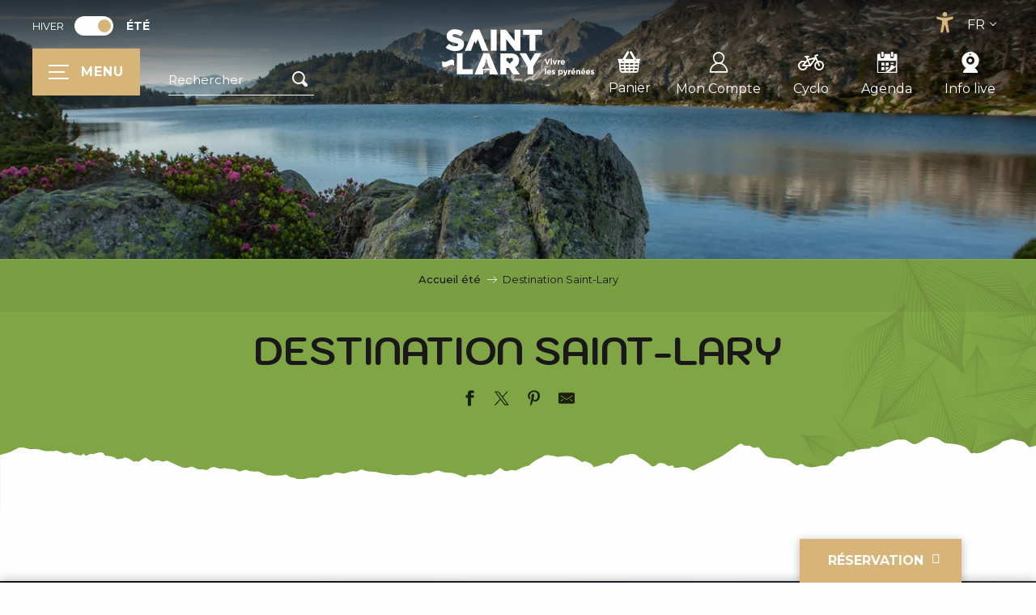

--- FILE ---
content_type: text/html; charset=UTF-8
request_url: https://www.saintlary.com/ete/destination-saint-lary/
body_size: 34910
content:
<!doctype html>
<html class="no-js" lang="fr-FR"><head><script type="importmap">{"imports":{"jquery":"https:\/\/woody.cloudly.space\/app\/themes\/woody-theme\/src\/lib\/custom\/jquery@3.7.1.min.mjs","highcharts":"https:\/\/woody.cloudly.space\/app\/dist\/saintlary-tourisme\/addons\/woody-library\/static\/lib\/highcharts-12.1.2\/code\/es-modules\/masters\/highcharts.src.js","woody_library_filter":"https:\/\/woody.cloudly.space\/app\/dist\/saintlary-tourisme\/addons\/woody-library\/js\/filter.3dd4b7bece.js","woody_library_woody_component":"https:\/\/woody.cloudly.space\/app\/dist\/saintlary-tourisme\/addons\/woody-library\/js\/modules\/components\/woody-component.f868fc8be0.mjs","woody_library_woody_controller":"https:\/\/woody.cloudly.space\/app\/dist\/saintlary-tourisme\/addons\/woody-library\/js\/modules\/controllers\/woody-controller.2db0174bdc.mjs","woody_library_summary_map_manager":"https:\/\/woody.cloudly.space\/app\/dist\/saintlary-tourisme\/addons\/woody-library\/js\/modules\/managers\/summary\/summary-map-manager.84afb4d49a.mjs","woody_library_summary_accordion_manager":"https:\/\/woody.cloudly.space\/app\/dist\/saintlary-tourisme\/addons\/woody-library\/js\/modules\/managers\/summary\/summary-accordion-manager.9b68213f2a.mjs","woody_library_interactive_svg_component":"https:\/\/woody.cloudly.space\/app\/dist\/saintlary-tourisme\/addons\/woody-library\/js\/modules\/components\/interactive-svg\/interactive-svg-component.88c1dab784.mjs","woody_library_card_uniq_component":"https:\/\/woody.cloudly.space\/app\/dist\/saintlary-tourisme\/addons\/woody-library\/js\/modules\/components\/card\/card-uniq-component.c74c472f73.mjs","woody_library_card_toggler_component":"https:\/\/woody.cloudly.space\/app\/dist\/saintlary-tourisme\/addons\/woody-library\/js\/modules\/components\/card\/card-toggler-component.077fbca673.mjs","woody_library_card_slider_component":"https:\/\/woody.cloudly.space\/app\/dist\/saintlary-tourisme\/addons\/woody-library\/js\/modules\/components\/card\/card-slider-component.1fcbe821ee.mjs","woody_library_card_map_slider_component":"https:\/\/woody.cloudly.space\/app\/dist\/saintlary-tourisme\/addons\/woody-library\/js\/modules\/components\/card\/card-map-slider-component.mjs","woody_library_card_map_manager":"https:\/\/woody.cloudly.space\/app\/dist\/saintlary-tourisme\/addons\/woody-library\/js\/modules\/managers\/card\/card-map-manager.aa96fe0af2.mjs","woody_library_summary_controller":"https:\/\/woody.cloudly.space\/app\/dist\/saintlary-tourisme\/addons\/woody-library\/js\/modules\/controllers\/summary\/summary-controller.56dc30afe7.mjs","woody_library_focus_controller":"https:\/\/woody.cloudly.space\/app\/dist\/saintlary-tourisme\/addons\/woody-library\/js\/modules\/controllers\/focus\/focus-controller.779736d3ae.mjs","woody_library_focus_map_controller":"https:\/\/woody.cloudly.space\/app\/dist\/saintlary-tourisme\/addons\/woody-library\/js\/modules\/controllers\/focus\/focus-map-controller.fa756137c4.mjs","woody_library_focus_svg_controller":"https:\/\/woody.cloudly.space\/app\/dist\/saintlary-tourisme\/addons\/woody-library\/js\/modules\/controllers\/focus\/focus-svg-controller.e0e66f5917.mjs","woody_library_get_there_link_component":"https:\/\/woody.cloudly.space\/app\/dist\/saintlary-tourisme\/addons\/woody-library\/js\/modules\/components\/get-there\/get-there-link-component.236c7b036d.mjs","woody_library_reveal_component":"https:\/\/woody.cloudly.space\/app\/dist\/saintlary-tourisme\/addons\/woody-library\/js\/modules\/components\/reveal\/reveal-component.ae2427d122.mjs","woody_addon_touristicmaps_utils":"https:\/\/woody.cloudly.space\/app\/dist\/saintlary-tourisme\/addons\/woody-addon-touristicmaps\/js\/utils\/woody-addon-touristicmaps-utils.7b4d5b3788.mjs","woody_addon_touristicmaps_map_manager":"https:\/\/woody.cloudly.space\/app\/dist\/saintlary-tourisme\/addons\/woody-addon-touristicmaps\/js\/managers\/woody-addon-touristicmaps-map-manager.25def4f386.mjs","woody_addon_touristicmaps_map_component":"https:\/\/woody.cloudly.space\/app\/dist\/saintlary-tourisme\/addons\/woody-addon-touristicmaps\/js\/components\/woody-addon-touristicmaps-map-component.3be29cb99e.mjs","woody_addon_touristicmaps_map_control":"https:\/\/woody.cloudly.space\/app\/dist\/saintlary-tourisme\/addons\/woody-addon-touristicmaps\/js\/controls\/woody-addon-touristicmaps-map-control.3ad63029a2.mjs","woody_addon_touristicmaps_center_france_map_control":"https:\/\/woody.cloudly.space\/app\/dist\/saintlary-tourisme\/addons\/woody-addon-touristicmaps\/js\/controls\/woody-addon-touristicmaps-center-france-map-control.bfd154a095.mjs","woody_addon_touristicmaps_search_city_map_control":"https:\/\/woody.cloudly.space\/app\/dist\/saintlary-tourisme\/addons\/woody-addon-touristicmaps\/js\/controls\/woody-addon-touristicmaps-search-city-map-control.c837cfe0f5.mjs","woody_hawwwai_itinerary_elevation_chart_component":"https:\/\/woody.cloudly.space\/app\/dist\/saintlary-tourisme\/addons\/woody-addon-hawwwai\/js\/components\/woody-hawwwai-itinerary-elevation-chart-component.1b7e9b6c9a.mjs","woody_hawwwai_itinerary_reveal_controller":"https:\/\/woody.cloudly.space\/app\/dist\/saintlary-tourisme\/addons\/woody-addon-hawwwai\/js\/controllers\/woody-hawwwai-itinerary-reveal-controller.2d8a9d49dc.mjs","woody_hawwwai_itinerary_reveal_toggler_controller":"https:\/\/woody.cloudly.space\/app\/dist\/saintlary-tourisme\/addons\/woody-addon-hawwwai\/js\/controllers\/woody-hawwwai-itinerary-reveal-toggler-controller.26149551a6.mjs","woody_hawwwai_itinerary_pois_controller":"https:\/\/woody.cloudly.space\/app\/dist\/saintlary-tourisme\/addons\/woody-addon-hawwwai\/js\/controllers\/woody-hawwwai-itinerary-pois-controller.2dce389938.mjs","woody_lib_utils":"https:\/\/woody.cloudly.space\/app\/dist\/saintlary-tourisme\/addons\/woody-lib-utils\/js\/woody-lib-utils.93266841fa.mjs","woody_addon_search_engine_component":"https:\/\/woody.cloudly.space\/app\/dist\/saintlary-tourisme\/addons\/woody-addon-search\/js\/components\/woody-addon-search-engine-component.dc802f6a63.mjs","woody_addon_search_main":"https:\/\/woody.cloudly.space\/app\/dist\/saintlary-tourisme\/addons\/woody-addon-search\/js\/woody-addon-search-main.6ea2fe98ba.mjs","woody_addon_search_engine_input_component":"https:\/\/woody.cloudly.space\/app\/dist\/saintlary-tourisme\/addons\/woody-addon-search\/js\/components\/woody-addon-search-engine-input-component.1e6a90e877.mjs","woody_addon_search_engine_input_dropdown_component":"https:\/\/woody.cloudly.space\/app\/dist\/saintlary-tourisme\/addons\/woody-addon-search\/js\/components\/woody-addon-search-engine-input-dropdown-component.c7e89a83ab.mjs","woody_addon_search_engine_filters_component":"https:\/\/woody.cloudly.space\/app\/dist\/saintlary-tourisme\/addons\/woody-addon-search\/js\/components\/woody-addon-search-engine-filters-component.cc5fa80115.mjs","woody_addon_search_engine_results_component":"https:\/\/woody.cloudly.space\/app\/dist\/saintlary-tourisme\/addons\/woody-addon-search\/js\/components\/woody-addon-search-engine-results-component.7fe4b9df50.mjs","woody_addon_search_data_controller":"https:\/\/woody.cloudly.space\/app\/dist\/saintlary-tourisme\/addons\/woody-addon-search\/js\/controllers\/woody-addon-search-data-controller.a95f731a76.mjs","fuse.js":"https:\/\/woody.cloudly.space\/app\/dist\/saintlary-tourisme\/addons\/woody-addon-search\/static\/js\/fuse-v6.4.1\/fuse.esm.min.js","woody_addon_devtools_main":"https:\/\/woody.cloudly.space\/app\/dist\/saintlary-tourisme\/addons\/woody-addon-devtools\/js\/woody-addon-devtools-main.5ef617cfdb.mjs","woody_addon_devtools_tools":"https:\/\/woody.cloudly.space\/app\/dist\/saintlary-tourisme\/addons\/woody-addon-devtools\/js\/woody-addon-devtools-tools.54d58a68c5.mjs","woody_addon_devtools_color_palette":"https:\/\/woody.cloudly.space\/app\/dist\/saintlary-tourisme\/addons\/woody-addon-devtools\/js\/woody-addon-devtools-color-palette.a8a41da40b.mjs","woody_addon_devtools_style_shift":"https:\/\/woody.cloudly.space\/app\/dist\/saintlary-tourisme\/addons\/woody-addon-devtools\/js\/woody-addon-devtools-style-shift.c4f6081742.mjs","woody_addon_devtools_fake_touristic_sheet":"https:\/\/woody.cloudly.space\/app\/dist\/saintlary-tourisme\/addons\/woody-addon-devtools\/js\/woody-addon-devtools-fake-touristic-sheet.2cb516cd17.mjs","woody_addon_campaigns_blocks":"https:\/\/woody.cloudly.space\/app\/dist\/saintlary-tourisme\/addons\/woody-addon-claims\/js\/woody-addon-campaigns-blocks.cd7b0fdfb1.mjs","woody_addon_claims_blocks":"https:\/\/woody.cloudly.space\/app\/dist\/saintlary-tourisme\/addons\/woody-addon-claims\/js\/woody-addon-claims-blocks.d6b0ec349c.mjs","woody_addon_favorites_tools":"https:\/\/woody.cloudly.space\/app\/dist\/saintlary-tourisme\/addons\/woody-addon-favorites\/js\/woody-addon-favorites-tools.493a0ea33a.mjs","woody_addon_favorites_btn":"https:\/\/woody.cloudly.space\/app\/dist\/saintlary-tourisme\/addons\/woody-addon-favorites\/js\/woody-addon-favorites-btn.371d024552.mjs","woody_addon_favorites_cart":"https:\/\/woody.cloudly.space\/app\/dist\/saintlary-tourisme\/addons\/woody-addon-favorites\/js\/woody-addon-favorites-cart.76fc575ef3.mjs","woody_addon_favorites_sections":"https:\/\/woody.cloudly.space\/app\/dist\/saintlary-tourisme\/addons\/woody-addon-favorites\/js\/woody-addon-favorites-sections.3c8fc8f133.mjs","woody_addon_snowflake_main":"https:\/\/woody.cloudly.space\/app\/dist\/saintlary-tourisme\/addons\/woody-addon-snowflake\/js\/woody-addon-snowflake-main.mjs","woody_addon_snowflake_circular_progress_bar":"https:\/\/woody.cloudly.space\/app\/dist\/saintlary-tourisme\/addons\/woody-addon-snowflake\/js\/woody-addon-snowflake-circular-progress-bar.c8f33544fd.mjs","woody_addon_snowflake_zone_display":"https:\/\/woody.cloudly.space\/app\/dist\/saintlary-tourisme\/addons\/woody-addon-snowflake\/js\/woody-addon-snowflake-zone-display.cfb6cf6a7d.mjs","woody_addon_snowflake_sector_cards_collapse":"https:\/\/woody.cloudly.space\/app\/dist\/saintlary-tourisme\/addons\/woody-addon-snowflake\/js\/woody-addon-snowflake-sector-cards-collapse.8e4f2db956.mjs","woody_addon_snowflake_update_overall":"https:\/\/woody.cloudly.space\/app\/dist\/saintlary-tourisme\/addons\/woody-addon-snowflake\/js\/woody-addon-snowflake-update-overall.1150a14cf0.mjs","woody_addon_snowflake_weather_update":"https:\/\/woody.cloudly.space\/app\/dist\/saintlary-tourisme\/addons\/woody-addon-snowflake\/js\/woody-addon-snowflake-weather-update.67579062db.mjs"}}</script><title>Destination Saint-Lary | Saint-Lary Tourisme</title><script>window.globals={"ancestors":{"chapter1":"Destination Saint-Lary","chapter2":null,"chapter3":null},"context":"website","current_lang":"ete","current_locale":"fr","current_locale_region":"fr_FR","current_season":"ete","env":"prod","languages":["fr","en","es"],"page_type":"basic_page","post_id":4844,"post_image":"https:\/\/www.saintlary.com\/app\/uploads\/saintlary-tourisme\/2022\/05\/thumbs\/jg-soula-photo-neouvielle-2-1920x960.jpg","post_title":"Destination Saint-Lary","post_type":"page","post_modified":"2025-06-30 16:54:20+02:00","site_key":"saintlary-tourisme","tags":{"places":[],"seasons":[],"themes":[],"targets":[]},"woody_options_pages":{"search_url":7926,"weather_url":0,"favorites_url":0},"search":{"api":{"uri":"https:\/\/api.tourism-system.com\/v2\/woody\/search\/fr\/v2","args":{"size":15,"threshold":0.5}}},"tmaps":{"url_api":"https:\/\/api.touristicmaps.com\/lib\/mod.mjs","url_api_lazy":"https:\/\/api.touristicmaps.com\/lib\/lazy.mjs"},"hawwwai":{"sheet_options":{"nearby_distance_max":5000}}}</script><script>(function(e){e.eskalad=e.eskalad?e.eskalad:[],e.eskalad.product="woody",e.eskalad.site_key=e.globals.site_key!==void 0?e.globals.site_key:"empty",e.eskalad.timestamp=l("eskalad_timestamp"),e.eskalad.timestamp==null&&(e.eskalad.timestamp=Math.floor(Date.now()/1e3),s("eskalad_timestamp",e.eskalad.timestamp)),e.eskalad.cid=l("eskalad_cid"),e.eskalad.cid==null&&e.eskalad.timestamp!==void 0&&(e.eskalad.cid=e.eskalad.timestamp,c()),e.eskalad.ga_consent=!0;function c(){e.eskalad.cid.toString().search("\\.")<=0&&fetch("/api/clientid").then(a=>a.json()).then(a=>{a.cid!==void 0&&(e.eskalad.cid=a.cid+"."+e.eskalad.cid,s("eskalad_cid",e.eskalad.cid))}).catch(function(a){console.error("Eskalad fetch: "+a.message)})}function l(a){if(e.localStorage!==void 0&&e.localStorage)try{let t=e.localStorage.getItem(a);return t=t==null||isNaN(t)||t==null||t==""?void 0:t,t}catch(t){console.error(["[ESKALAD]",t])}}function s(a,t){if(e.localStorage!==void 0&&e.localStorage)try{e.localStorage.removeItem(a),e.localStorage.setItem(a,t)}catch(d){console.error(["[ESKALAD]",d])}}})(window);
</script><script src="https://cache.consentframework.com/js/pa/32284/c/6LWoO/stub" referrerpolicy="origin" charset="utf-8"></script><script src="https://choices.consentframework.com/js/pa/32284/c/6LWoO/cmp" referrerpolicy="origin" charset="utf-8" async></script><script>document.addEventListener("DOMContentLoaded",function(){document.querySelectorAll("a[href='#consentframework'],a[href='#cmp']").forEach(function(e){e.removeAttribute("target");e.setAttribute("href","javascript:window.Sddan.cmp.displayUI();")})});</script><link rel="preconnect" href="https://cache.consentframework.com" crossorigin><link rel="preconnect" href="https://choices.consentframework.com" crossorigin><link rel="preconnect" href="https://fonts.gstatic.com" crossorigin><link rel="preconnect" href="https://fonts.googleapis.com" crossorigin><link rel="preconnect" href="https://www.googletagmanager.com" crossorigin><link rel="preconnect" href="https://woody.cloudly.space" crossorigin><link rel="preconnect" href="https://api.cloudly.space" crossorigin><script>window.dataLayer=window.dataLayer?window.dataLayer:[];window.dataLayer.push({"event":"globals","data":{"env":"prod","site_key":"saintlary-tourisme","page":{"id_page":4844,"name":"Destination Saint-Lary","page_type":"basic_page","tags":{"places":[],"seasons":[],"themes":[],"targets":[]}},"lang":"fr","season":"ete"}});</script><script>(function(w,d,s,l,i) { w[l]=w[l]||[]; w[l].push({ 'gtm.start': new Date().getTime(),event: 'gtm.js' }); var f=d.getElementsByTagName(s)[0], j=d.createElement(s),dl=l!='dataLayer'? '&l='+l:''; j.async=true; j.src='https://www.googletagmanager.com/gtm.js?id='+i+dl; f.parentNode.insertBefore(j,f); })(window,document,'script','dataLayer','GTM-5VV2J43');</script><link rel="canonical" href="https://www.saintlary.com/ete/destination-saint-lary/"/><meta charset="UTF-8"/><meta http-equiv="X-UA-Compatible" content="IE=edge"/><meta name="generator" content="Raccourci Agency - WP"/><meta name="viewport" content="width=device-width,initial-scale=1"/><meta name="robots" content="max-snippet:-1, max-image-preview:large, max-video-preview:-1"/><meta property="og:type" content="website"/><meta property="og:url" content="https://www.saintlary.com/ete/destination-saint-lary/"/><meta name="twitter:card" content="summary_large_image"/><meta property="og:image" content="https://woody.cloudly.space/app/uploads/saintlary-tourisme/2022/05/thumbs/jg-soula-photo-neouvielle-2-1920x960.jpg"/><meta property="twitter:image" content="https://woody.cloudly.space/app/uploads/saintlary-tourisme/2022/05/thumbs/jg-soula-photo-neouvielle-2-1920x960.jpg"/><meta property="og:site_name" content="Saint-Lary Tourisme"/><meta property="og:locale" content="fr_FR"/><meta property="og:locale:alternate" content="fr_FR"/><meta property="og:locale:alternate" content="fr_FR"/><meta property="og:locale:alternate" content="en_GB"/><meta property="og:locale:alternate" content="en_GB"/><meta property="og:locale:alternate" content="es_ES"/><meta property="og:locale:alternate" content="es_ES"/><meta name="description" content=""/><meta property="og:title" content="Destination Saint-Lary | Saint-Lary Tourisme"/><meta property="og:description" content=""/><meta name="twitter:title" content="Destination Saint-Lary | Saint-Lary Tourisme"/><meta name="twitter:description" content=""/><script type="application/ld+json" class="woody-schema-graph">{"@context":"https:\/\/schema.org","@graph":[{"@type":"WebSite","url":"https:\/\/www.saintlary.com","name":"Saint-Lary Tourisme","description":"Saint-Lary, station \u00ab Vivre la montagne \u00bb, vous offre l&#039;un des plus vastes espaces naturels, directement reli\u00e9 \u00e0 un village chaleureux et festif.","potentialAction":[{"@type":"SearchAction","target":"https:\/\/www.saintlary.com\/ete\/recherche\/?query={search_term_string}","query-input":"required name=search_term_string"}]},{"@type":"WebPage","url":"https:\/\/www.saintlary.com\/ete\/destination-saint-lary\/","headline":"Destination Saint-Lary | Saint-Lary Tourisme","inLanguage":"fr-FR","datePublished":"2022-08-22 11:47:29","dateModified":"2025-06-30 14:54:20","description":"","image":["https:\/\/www.saintlary.com\/app\/uploads\/saintlary-tourisme\/2022\/05\/thumbs\/jg-soula-photo-neouvielle-2-1920x960.jpg"]}]}</script><style>img:is([sizes="auto" i], [sizes^="auto," i]) { contain-intrinsic-size: 3000px 1500px }</style><link rel="alternate" href="https://www.saintlary.com/ete/destination-saint-lary/" hreflang="fr" /><link rel="alternate" href="https://www.saintlary.com/summer/destination-saint-lary/" hreflang="en" /><link rel="alternate" href="https://www.saintlary.com/verano/destino-saint-lary/" hreflang="es" /><script>
window._wpemojiSettings = {"baseUrl":"https:\/\/s.w.org\/images\/core\/emoji\/16.0.1\/72x72\/","ext":".png","svgUrl":"https:\/\/s.w.org\/images\/core\/emoji\/16.0.1\/svg\/","svgExt":".svg","source":{"concatemoji":"https:\/\/www.saintlary.com\/wp\/wp-includes\/js\/wp-emoji-release.min.js?ver=6.8.2"}};
/*! This file is auto-generated */
!function(s,n){var o,i,e;function c(e){try{var t={supportTests:e,timestamp:(new Date).valueOf()};sessionStorage.setItem(o,JSON.stringify(t))}catch(e){}}function p(e,t,n){e.clearRect(0,0,e.canvas.width,e.canvas.height),e.fillText(t,0,0);var t=new Uint32Array(e.getImageData(0,0,e.canvas.width,e.canvas.height).data),a=(e.clearRect(0,0,e.canvas.width,e.canvas.height),e.fillText(n,0,0),new Uint32Array(e.getImageData(0,0,e.canvas.width,e.canvas.height).data));return t.every(function(e,t){return e===a[t]})}function u(e,t){e.clearRect(0,0,e.canvas.width,e.canvas.height),e.fillText(t,0,0);for(var n=e.getImageData(16,16,1,1),a=0;a<n.data.length;a++)if(0!==n.data[a])return!1;return!0}function f(e,t,n,a){switch(t){case"flag":return n(e,"\ud83c\udff3\ufe0f\u200d\u26a7\ufe0f","\ud83c\udff3\ufe0f\u200b\u26a7\ufe0f")?!1:!n(e,"\ud83c\udde8\ud83c\uddf6","\ud83c\udde8\u200b\ud83c\uddf6")&&!n(e,"\ud83c\udff4\udb40\udc67\udb40\udc62\udb40\udc65\udb40\udc6e\udb40\udc67\udb40\udc7f","\ud83c\udff4\u200b\udb40\udc67\u200b\udb40\udc62\u200b\udb40\udc65\u200b\udb40\udc6e\u200b\udb40\udc67\u200b\udb40\udc7f");case"emoji":return!a(e,"\ud83e\udedf")}return!1}function g(e,t,n,a){var r="undefined"!=typeof WorkerGlobalScope&&self instanceof WorkerGlobalScope?new OffscreenCanvas(300,150):s.createElement("canvas"),o=r.getContext("2d",{willReadFrequently:!0}),i=(o.textBaseline="top",o.font="600 32px Arial",{});return e.forEach(function(e){i[e]=t(o,e,n,a)}),i}function t(e){var t=s.createElement("script");t.src=e,t.defer=!0,s.head.appendChild(t)}"undefined"!=typeof Promise&&(o="wpEmojiSettingsSupports",i=["flag","emoji"],n.supports={everything:!0,everythingExceptFlag:!0},e=new Promise(function(e){s.addEventListener("DOMContentLoaded",e,{once:!0})}),new Promise(function(t){var n=function(){try{var e=JSON.parse(sessionStorage.getItem(o));if("object"==typeof e&&"number"==typeof e.timestamp&&(new Date).valueOf()<e.timestamp+604800&&"object"==typeof e.supportTests)return e.supportTests}catch(e){}return null}();if(!n){if("undefined"!=typeof Worker&&"undefined"!=typeof OffscreenCanvas&&"undefined"!=typeof URL&&URL.createObjectURL&&"undefined"!=typeof Blob)try{var e="postMessage("+g.toString()+"("+[JSON.stringify(i),f.toString(),p.toString(),u.toString()].join(",")+"));",a=new Blob([e],{type:"text/javascript"}),r=new Worker(URL.createObjectURL(a),{name:"wpTestEmojiSupports"});return void(r.onmessage=function(e){c(n=e.data),r.terminate(),t(n)})}catch(e){}c(n=g(i,f,p,u))}t(n)}).then(function(e){for(var t in e)n.supports[t]=e[t],n.supports.everything=n.supports.everything&&n.supports[t],"flag"!==t&&(n.supports.everythingExceptFlag=n.supports.everythingExceptFlag&&n.supports[t]);n.supports.everythingExceptFlag=n.supports.everythingExceptFlag&&!n.supports.flag,n.DOMReady=!1,n.readyCallback=function(){n.DOMReady=!0}}).then(function(){return e}).then(function(){var e;n.supports.everything||(n.readyCallback(),(e=n.source||{}).concatemoji?t(e.concatemoji):e.wpemoji&&e.twemoji&&(t(e.twemoji),t(e.wpemoji)))}))}((window,document),window._wpemojiSettings);
</script><link rel='preload' as='style' onload='this.onload=null;this.rel="stylesheet"' id='addon-search-stylesheet-css' href='https://woody.cloudly.space/app/dist/saintlary-tourisme/addons/woody-addon-search/css/woody-addon-search.3c0e3d2c84.css?ver=3.1.29' media='screen' /><noscript><link rel='stylesheet' id='addon-search-stylesheet-css' href='https://woody.cloudly.space/app/dist/saintlary-tourisme/addons/woody-addon-search/css/woody-addon-search.3c0e3d2c84.css?ver=3.1.29' media='screen' /></noscript><link rel='preload' as='style' onload='this.onload=null;this.rel="stylesheet"' id='addon-touristicmaps-stylesheet-css' href='https://woody.cloudly.space/app/dist/saintlary-tourisme/addons/woody-addon-touristicmaps/css/woody-addon-touristicmaps.42aea2a6d2.css?ver=2.0.19' media='all' /><noscript><link rel='stylesheet' id='addon-touristicmaps-stylesheet-css' href='https://woody.cloudly.space/app/dist/saintlary-tourisme/addons/woody-addon-touristicmaps/css/woody-addon-touristicmaps.42aea2a6d2.css?ver=2.0.19' media='all' /></noscript><link rel='stylesheet' id='access-config-stylesheet-css' href='https://woody.cloudly.space/app/dist/saintlary-tourisme/addons/woody-addon-accessibility/css/accessconfig.8a6ef5d070.css?ver=1.0.11' media='all' /><link rel='preload' as='style' onload='this.onload=null;this.rel="stylesheet"' id='addon-hawwwai-stylesheet-css' href='https://woody.cloudly.space/app/dist/saintlary-tourisme/addons/woody-addon-hawwwai/css/front/woody-addon-hawwwai.ebf78ef83d.css?ver=3.4.99' media='all' /><noscript><link rel='stylesheet' id='addon-hawwwai-stylesheet-css' href='https://woody.cloudly.space/app/dist/saintlary-tourisme/addons/woody-addon-hawwwai/css/front/woody-addon-hawwwai.ebf78ef83d.css?ver=3.4.99' media='all' /></noscript><link rel='preload' as='style' onload='this.onload=null;this.rel="stylesheet"' id='addon-hawwwai-stylesheet-iti-css' href='https://woody.cloudly.space/app/dist/saintlary-tourisme/addons/woody-addon-hawwwai/css/front/woody-addon-hawwwai-iti.551a3c1b6d.css?ver=3.4.99' media='all' /><noscript><link rel='stylesheet' id='addon-hawwwai-stylesheet-iti-css' href='https://woody.cloudly.space/app/dist/saintlary-tourisme/addons/woody-addon-hawwwai/css/front/woody-addon-hawwwai-iti.551a3c1b6d.css?ver=3.4.99' media='all' /></noscript><link rel='preload' as='style' onload='this.onload=null;this.rel="stylesheet"' id='addon-campaigns-stylesheet-css' href='https://woody.cloudly.space/app/dist/saintlary-tourisme/addons/woody-addon-claims/css/woody-addon-campaigns.1a1f82fdef.css' media='all' /><noscript><link rel='stylesheet' id='addon-campaigns-stylesheet-css' href='https://woody.cloudly.space/app/dist/saintlary-tourisme/addons/woody-addon-claims/css/woody-addon-campaigns.1a1f82fdef.css' media='all' /></noscript><link rel='preload' as='style' onload='this.onload=null;this.rel="stylesheet"' id='addon-snowflake-stylesheet-css' href='https://woody.cloudly.space/app/dist/saintlary-tourisme/addons/woody-addon-snowflake/css/woody-addon-snowflake.d04107228b.css' media='all' /><noscript><link rel='stylesheet' id='addon-snowflake-stylesheet-css' href='https://woody.cloudly.space/app/dist/saintlary-tourisme/addons/woody-addon-snowflake/css/woody-addon-snowflake.d04107228b.css' media='all' /></noscript><link rel='stylesheet' id='swiper-style-main-css' href='https://woody.cloudly.space/app/dist/saintlary-tourisme/static/swiper/swiper-bundle.css' media='screen' /><link rel='preload' as='style' onload='this.onload=null;this.rel="stylesheet"' id='google-font-montserrat400500700-css' href='https://fonts.googleapis.com/css?family=Montserrat:400,500,700' media='all' /><noscript><link rel='stylesheet' id='google-font-montserrat400500700-css' href='https://fonts.googleapis.com/css?family=Montserrat:400,500,700' media='all' /></noscript><link rel='preload' as='style' onload='this.onload=null;this.rel="stylesheet"' id='google-font-kodchasan400600700-css' href='https://fonts.googleapis.com/css?family=Kodchasan:400,600,700' media='all' /><noscript><link rel='stylesheet' id='google-font-kodchasan400600700-css' href='https://fonts.googleapis.com/css?family=Kodchasan:400,600,700' media='all' /></noscript><link rel='stylesheet' id='main-stylesheet-chunk-0-css' href='https://woody.cloudly.space/app/dist/saintlary-tourisme/css/main_summer_chunk_1.0e9932e445.css' media='screen' /><link rel='stylesheet' id='main-stylesheet-chunk-1-css' href='https://woody.cloudly.space/app/dist/saintlary-tourisme/css/main_summer_chunk_2.8effa5a71b.css' media='screen' /><link rel='stylesheet' id='main-stylesheet-chunk-2-css' href='https://woody.cloudly.space/app/dist/saintlary-tourisme/css/main_summer_chunk_3.984c40fa2a.css' media='screen' /><link rel='preload' as='style' onload='this.onload=null;this.rel="stylesheet"' id='wicon-stylesheet-css' href='https://woody.cloudly.space/app/dist/saintlary-tourisme/css/wicon.a34ba90d8d.css' media='screen' /><noscript><link rel='stylesheet' id='wicon-stylesheet-css' href='https://woody.cloudly.space/app/dist/saintlary-tourisme/css/wicon.a34ba90d8d.css' media='screen' /></noscript><link rel='stylesheet' id='print-stylesheet-css' href='https://woody.cloudly.space/app/dist/saintlary-tourisme/css/print.f6f47df82d.css' media='print' /><script defer src="https://woody.cloudly.space/app/dist/saintlary-tourisme/addons/woody-addon-search/js/woody-addon-search.3155b7e4dc.js?ver=3.1.29" id="addon-search-javascripts-js"></script><script defer src="https://woody.cloudly.space/app/themes/woody-theme/src/js/static/obf.min.js?ver=2.3.159" id="obf-js"></script><script defer src="https://woody.cloudly.space/app/dist/saintlary-tourisme/addons/woody-addon-eskalad/js/events/eskalad.c2bde38840.js?ver=6.3.3" id="woody-addon-eskalad-js"></script><script defer src="https://woody.cloudly.space/app/dist/saintlary-tourisme/addons/woody-addon-eskalad/js/events/eskalad-page.5d2af865c3.js?ver=6.3.3" id="woody-addon-eskalad-page-js"></script><script defer src="https://woody.cloudly.space/app/dist/saintlary-tourisme/addons/woody-addon-accessibility/js/accessconfig.e8abd16e72.js?ver=1.0.11" id="access-config-js"></script><script id="jquery-js-before">
window.siteConfig = {"site_key":"saintlary-tourisme","login":"public_saintlary-tourisme_website","password":"fd5fb4629a7ee69040ae49312a5b644d","token":"NzgwMGQ1NmRlNGEwOlIwMVNYQTFXYVJjRVhROUVXMWxDU1VsQldSRVhYUkpkVW1kSFZRWkdYeEFBOlVWd0ZWZ1lCQUZaY1ZWWlZVZzRKQUZBRlZ3RlJEVklCQlZrRlVsSUJBZ0E9","mapProviderKeys":{"ignKey":"xaud3ch7iu3u2egsm3vxjejj"},"api_url":"https:\/\/api.tourism-system.com","api_render_url":"https:\/\/api.tourism-system.com","current_lang":"fr","current_season":"ete","languages":["fr","en","es"]};
window.useLeafletLibrary=1;window.DrupalAngularConfig=window.DrupalAngularConfig || {};window.DrupalAngularConfig.mapProviderKeys={"ignKey":"xaud3ch7iu3u2egsm3vxjejj"};
</script><script type="module" src="https://woody.cloudly.space/app/themes/woody-theme/src/lib/custom/jquery@3.7.1.min.mjs" id="jquery-js"></script><script defer src="https://woody.cloudly.space/app/themes/woody-theme/src/lib/custom/moment-with-locales@2.22.2.min.js" id="jsdelivr_moment-js"></script><script id="woody-addon-hawwwai-sheet-js-extra">
var __hw = {"SECTIONS.TOURISM.SHEET.PERIODS.TODAY":"Aujourd'hui","SECTIONS.TOURISM.SHEET.PERIODS.HAPPENING":"A lieu","SECTIONS.TOURISM.SHEET.PERIODS.ENDED":"Termin\u00e9","SECTIONS.TOURISM.SHEET.PERIODS.ENDED_FOR_TODAY":"Termin\u00e9 pour aujourd'hui","SECTIONS.TOURISM.SHEET.PERIODS.FROM_TODAY":"\u00c0 partir d'aujourd'hui","SECTIONS.TOURISM.SHEET.PERIODS.FROM":"Du","SECTIONS.TOURISM.SHEET.PERIODS.UNTIL_TODAY":"Aujourd'hui","SECTIONS.TOURISM.SHEET.PERIODS.TO":"jusqu'\u00e0","SECTIONS.TOURISM.SHEET.PERIODS.UNTIL":"au","SECTIONS.TOURISM.SHEET.PERIODS.UNTIL_LONG":"jusqu'au","SECTIONS.TOURISM.SHEET.PERIODS.ON":"Le","SECTIONS.TOURISM.SHEET.PERIODS.OPENED":"Ouvert","SECTIONS.TOURISM.SHEET.PERIODS.CLOSED":"Ferm\u00e9","SECTIONS.TOURISM.SHEET.PERIODS.CLOSEDFORTODAY":"Ferm\u00e9 pour aujourd'hui","SECTIONS.TOURISM.SHEET.PERIODS.UNDEFINED":"Horaires non d\u00e9finis","SECTIONS.TOURISM.SHEET.PERIODS.NOW":"En ce moment","GLOBAL.TIMES.TO":"jusqu'\u00e0"};
</script><script type="module" src="https://woody.cloudly.space/app/dist/saintlary-tourisme/addons/woody-addon-hawwwai/js/woody-addon-hawwwai-sheet.0c65dc8bba.mjs?ver=3.4.99" id="woody-addon-hawwwai-sheet-js"></script><script defer src="https://woody.cloudly.space/app/dist/saintlary-tourisme/static/swiper/swiper-bundle.min.js?ver=12.0.2" id="jsdelivr_swiper-js"></script><script type="module" src="https://woody.cloudly.space/app/dist/saintlary-tourisme/addons/woody-addon-claims/js/woody-addon-claims.094619d2c3.mjs" id="addon-claims-javascripts-js"></script><script type="module" src="https://woody.cloudly.space/app/dist/saintlary-tourisme/addons/woody-addon-favorites/js/woody-addon-favorites.c46dfed72b.mjs" id="addon-favorites-javascripts-js"></script><script id="addon-snowflake-javascripts-js-extra">
var WOODY_ADDON_SNOWFLAKE = [];
</script><script defer src="https://woody.cloudly.space/app/dist/saintlary-tourisme/addons/woody-addon-snowflake/js/woody-addon-snowflake.bd5145fdf6.js?ver=2.1.25" id="addon-snowflake-javascripts-js"></script><script defer src="https://static.ingenie.fr/js/widgets/resa/IngenieWidgetResaClient.js?ver=6.8.2" id="ingenie_script-js"></script><script defer src="https://woody.cloudly.space/app/themes/woody-theme/src/lib/npm/flatpickr/dist/flatpickr.min.js?ver=4.5.7" id="jsdelivr_flatpickr-js"></script><script defer src="https://woody.cloudly.space/app/themes/woody-theme/src/lib/npm/flatpickr/dist/l10n/fr.js?ver=4.5.7" id="jsdelivr_flatpickr_l10n-js"></script><script defer src="https://woody.cloudly.space/app/themes/woody-theme/src/lib/custom/nouislider@10.1.0.min.js" id="jsdelivr_nouislider-js"></script><script defer src="https://woody.cloudly.space/app/themes/woody-theme/src/lib/custom/lazysizes@4.1.2.min.js" id="jsdelivr_lazysizes-js"></script><script defer src="https://woody.cloudly.space/app/themes/woody-theme/src/lib/custom/moment-timezone-with-data.min.js" id="jsdelivr_moment_tz-js"></script><script defer src="https://woody.cloudly.space/app/themes/woody-theme/src/lib/custom/js.cookie@2.2.1.min.js" id="jsdelivr_jscookie-js"></script><script defer src="https://woody.cloudly.space/app/themes/woody-theme/src/lib/custom/rellax@1.10.1.min.js" id="jsdelivr_rellax-js"></script><script defer src="https://woody.cloudly.space/app/themes/woody-theme/src/lib/custom/iframeResizer@4.3.7.min.js?ver=4.3.7" id="jsdelivr_iframeresizer-js"></script><script defer src="https://woody.cloudly.space/app/themes/woody-theme/src/lib/npm/plyr/dist/plyr.min.js?ver=3.6.8" id="jsdelivr_plyr-js"></script><script defer src="https://woody.cloudly.space/wp/wp-includes/js/dist/hooks.min.js?ver=4d63a3d491d11ffd8ac6" id="wp-hooks-js"></script><script defer src="https://woody.cloudly.space/wp/wp-includes/js/dist/i18n.min.js?ver=5e580eb46a90c2b997e6" id="wp-i18n-js"></script><script defer src="https://woody.cloudly.space/app/themes/woody-theme/src/js/static/i18n-ltr.min.js?ver=2.3.159" id="wp-i18n-ltr-js"></script><script id="main-modules-js-extra">
var WoodyMainJsModules = {"jquery":{"path":"https:\/\/www.saintlary.com\/app\/themes\/woody-theme\/src\/lib\/custom\/jquery@3.7.1.min.mjs"},"highcharts":{"path":"https:\/\/www.saintlary.com\/app\/dist\/saintlary-tourisme\/addons\/woody-library\/static\/lib\/highcharts-12.1.2\/code\/es-modules\/masters\/highcharts.src.js"},"woody_library_filter":{"path":"https:\/\/www.saintlary.com\/app\/dist\/saintlary-tourisme\/addons\/woody-library\/js\/filter.3dd4b7bece.js"},"woody_library_woody_component":{"path":"https:\/\/www.saintlary.com\/app\/dist\/saintlary-tourisme\/addons\/woody-library\/js\/modules\/components\/woody-component.f868fc8be0.mjs"},"woody_library_woody_controller":{"path":"https:\/\/www.saintlary.com\/app\/dist\/saintlary-tourisme\/addons\/woody-library\/js\/modules\/controllers\/woody-controller.2db0174bdc.mjs"},"woody_library_summary_map_manager":{"path":"https:\/\/www.saintlary.com\/app\/dist\/saintlary-tourisme\/addons\/woody-library\/js\/modules\/managers\/summary\/summary-map-manager.84afb4d49a.mjs"},"woody_library_summary_accordion_manager":{"path":"https:\/\/www.saintlary.com\/app\/dist\/saintlary-tourisme\/addons\/woody-library\/js\/modules\/managers\/summary\/summary-accordion-manager.9b68213f2a.mjs"},"woody_library_interactive_svg_component":{"path":"https:\/\/www.saintlary.com\/app\/dist\/saintlary-tourisme\/addons\/woody-library\/js\/modules\/components\/interactive-svg\/interactive-svg-component.88c1dab784.mjs","component":"woody-interactive-svg"},"woody_library_card_uniq_component":{"path":"https:\/\/www.saintlary.com\/app\/dist\/saintlary-tourisme\/addons\/woody-library\/js\/modules\/components\/card\/card-uniq-component.c74c472f73.mjs","component":"woody-card-uniq"},"woody_library_card_toggler_component":{"path":"https:\/\/www.saintlary.com\/app\/dist\/saintlary-tourisme\/addons\/woody-library\/js\/modules\/components\/card\/card-toggler-component.077fbca673.mjs","component":"woody-card-toggler"},"woody_library_card_slider_component":{"path":"https:\/\/www.saintlary.com\/app\/dist\/saintlary-tourisme\/addons\/woody-library\/js\/modules\/components\/card\/card-slider-component.1fcbe821ee.mjs","component":"woody-card-slider"},"woody_library_card_map_slider_component":{"path":"https:\/\/www.saintlary.com\/app\/dist\/saintlary-tourisme\/addons\/woody-library\/js\/modules\/components\/card\/card-map-slider-component.mjs","component":"woody-card-map-slider"},"woody_library_card_map_manager":{"path":"https:\/\/www.saintlary.com\/app\/dist\/saintlary-tourisme\/addons\/woody-library\/js\/modules\/managers\/card\/card-map-manager.aa96fe0af2.mjs"},"woody_library_summary_controller":{"path":"https:\/\/www.saintlary.com\/app\/dist\/saintlary-tourisme\/addons\/woody-library\/js\/modules\/controllers\/summary\/summary-controller.56dc30afe7.mjs","controller":"woody_library_summary_controller"},"woody_library_focus_controller":{"path":"https:\/\/www.saintlary.com\/app\/dist\/saintlary-tourisme\/addons\/woody-library\/js\/modules\/controllers\/focus\/focus-controller.779736d3ae.mjs","controller":"woody_library_focus_controller"},"woody_library_focus_map_controller":{"path":"https:\/\/www.saintlary.com\/app\/dist\/saintlary-tourisme\/addons\/woody-library\/js\/modules\/controllers\/focus\/focus-map-controller.fa756137c4.mjs","controller":"woody_library_focus_map_controller"},"woody_library_focus_svg_controller":{"path":"https:\/\/www.saintlary.com\/app\/dist\/saintlary-tourisme\/addons\/woody-library\/js\/modules\/controllers\/focus\/focus-svg-controller.e0e66f5917.mjs","controller":"woody_library_focus_svg_controller"},"woody_library_get_there_link_component":{"path":"https:\/\/www.saintlary.com\/app\/dist\/saintlary-tourisme\/addons\/woody-library\/js\/modules\/components\/get-there\/get-there-link-component.236c7b036d.mjs","component":"woody-get-there-link"},"woody_library_reveal_component":{"path":"https:\/\/www.saintlary.com\/app\/dist\/saintlary-tourisme\/addons\/woody-library\/js\/modules\/components\/reveal\/reveal-component.ae2427d122.mjs","component":"woody-reveal"},"woody_addon_touristicmaps_utils":{"path":"https:\/\/www.saintlary.com\/app\/dist\/saintlary-tourisme\/addons\/woody-addon-touristicmaps\/js\/utils\/woody-addon-touristicmaps-utils.7b4d5b3788.mjs"},"woody_addon_touristicmaps_map_manager":{"path":"https:\/\/www.saintlary.com\/app\/dist\/saintlary-tourisme\/addons\/woody-addon-touristicmaps\/js\/managers\/woody-addon-touristicmaps-map-manager.25def4f386.mjs"},"woody_addon_touristicmaps_map_component":{"path":"https:\/\/www.saintlary.com\/app\/dist\/saintlary-tourisme\/addons\/woody-addon-touristicmaps\/js\/components\/woody-addon-touristicmaps-map-component.3be29cb99e.mjs","component":"woody-map"},"woody_addon_touristicmaps_map_control":{"path":"https:\/\/www.saintlary.com\/app\/dist\/saintlary-tourisme\/addons\/woody-addon-touristicmaps\/js\/controls\/woody-addon-touristicmaps-map-control.3ad63029a2.mjs"},"woody_addon_touristicmaps_center_france_map_control":{"path":"https:\/\/www.saintlary.com\/app\/dist\/saintlary-tourisme\/addons\/woody-addon-touristicmaps\/js\/controls\/woody-addon-touristicmaps-center-france-map-control.bfd154a095.mjs"},"woody_addon_touristicmaps_search_city_map_control":{"path":"https:\/\/www.saintlary.com\/app\/dist\/saintlary-tourisme\/addons\/woody-addon-touristicmaps\/js\/controls\/woody-addon-touristicmaps-search-city-map-control.c837cfe0f5.mjs"},"woody_hawwwai_itinerary_elevation_chart_component":{"path":"https:\/\/www.saintlary.com\/app\/dist\/saintlary-tourisme\/addons\/woody-addon-hawwwai\/js\/components\/woody-hawwwai-itinerary-elevation-chart-component.1b7e9b6c9a.mjs","component":"woody-hawwwai-itinerary-elevation-chart"},"woody_hawwwai_itinerary_reveal_controller":{"path":"https:\/\/www.saintlary.com\/app\/dist\/saintlary-tourisme\/addons\/woody-addon-hawwwai\/js\/controllers\/woody-hawwwai-itinerary-reveal-controller.2d8a9d49dc.mjs","controller":"woody_hawwwai_itinerary_reveal_controller"},"woody_hawwwai_itinerary_reveal_toggler_controller":{"path":"https:\/\/www.saintlary.com\/app\/dist\/saintlary-tourisme\/addons\/woody-addon-hawwwai\/js\/controllers\/woody-hawwwai-itinerary-reveal-toggler-controller.26149551a6.mjs","controller":"woody_hawwwai_itinerary_reveal_toggler_controller"},"woody_hawwwai_itinerary_pois_controller":{"path":"https:\/\/www.saintlary.com\/app\/dist\/saintlary-tourisme\/addons\/woody-addon-hawwwai\/js\/controllers\/woody-hawwwai-itinerary-pois-controller.2dce389938.mjs","controller":"woody_hawwwai_itinerary_pois_controller"}};
</script><script type="module" src="https://woody.cloudly.space/app/dist/saintlary-tourisme/addons/woody-library/js/modules/main.9a249a7be1.mjs" id="main-modules-js"></script><script type="module" src="https://woody.cloudly.space/app/dist/saintlary-tourisme/js/main.49b86a5784.mjs" id="main-javascripts-js"></script><link rel="icon" type="image/x-icon" href="https://woody.cloudly.space/app/dist/saintlary-tourisme/favicon/favicon/favicon.315177434b.ico"><link rel="icon" type="image/png" sizes="16x16" href="https://woody.cloudly.space/app/dist/saintlary-tourisme/favicon/favicon/favicon-16x16.e52631ce80.png"><link rel="icon" type="image/png" sizes="32x32" href="https://woody.cloudly.space/app/dist/saintlary-tourisme/favicon/favicon/favicon-32x32.e9f31da5f9.png"><link rel="icon" type="image/png" sizes="48x48" href="https://woody.cloudly.space/app/dist/saintlary-tourisme/favicon/favicon/favicon-48x48.0827dd4c67.png"><link rel="apple-touch-icon" sizes="57x57" href="https://woody.cloudly.space/app/dist/saintlary-tourisme/favicon/favicon/apple-touch-icon-57x57.54c7014567.png"><link rel="apple-touch-icon" sizes="60x60" href="https://woody.cloudly.space/app/dist/saintlary-tourisme/favicon/favicon/apple-touch-icon-60x60.4b25956c94.png"><link rel="apple-touch-icon" sizes="72x72" href="https://woody.cloudly.space/app/dist/saintlary-tourisme/favicon/favicon/apple-touch-icon-72x72.47e48ca3f9.png"><link rel="apple-touch-icon" sizes="76x76" href="https://woody.cloudly.space/app/dist/saintlary-tourisme/favicon/favicon/apple-touch-icon-76x76.74c406ad92.png"><link rel="apple-touch-icon" sizes="114x114" href="https://woody.cloudly.space/app/dist/saintlary-tourisme/favicon/favicon/apple-touch-icon-114x114.2b726d36f2.png"><link rel="apple-touch-icon" sizes="120x120" href="https://woody.cloudly.space/app/dist/saintlary-tourisme/favicon/favicon/apple-touch-icon-120x120.c66e2873a6.png"><link rel="apple-touch-icon" sizes="144x144" href="https://woody.cloudly.space/app/dist/saintlary-tourisme/favicon/favicon/apple-touch-icon-144x144.9082924bcc.png"><link rel="apple-touch-icon" sizes="152x152" href="https://woody.cloudly.space/app/dist/saintlary-tourisme/favicon/favicon/apple-touch-icon-152x152.1b5e5a4e89.png"><link rel="apple-touch-icon" sizes="167x167" href="https://woody.cloudly.space/app/dist/saintlary-tourisme/favicon/favicon/apple-touch-icon-167x167.77ad7d653f.png"><link rel="apple-touch-icon" sizes="180x180" href="https://woody.cloudly.space/app/dist/saintlary-tourisme/favicon/favicon/apple-touch-icon-180x180.c7493b0ef4.png"><link rel="apple-touch-icon" sizes="1024x1024" href="https://woody.cloudly.space/app/dist/saintlary-tourisme/favicon/favicon/apple-touch-icon-1024x1024.99ba447cab.png"></head><body class="wp-singular page-template-default page page-id-4844 page-parent wp-theme-woody-theme wp-child-theme-saintlary-tourisme menus-v2 prod woodypage-basic_page has-hero has-blocks-hero-tpl_02">
            <noscript><iframe src="https://www.googletagmanager.com/ns.html?id=GTM-5VV2J43" height="0" width="0" style="display:none;visibility:hidden"></iframe></noscript>
        
            
    
    <div class="main-wrapper flex-container flex-dir-column">
                                <div class="woody-component-headnavs">
    
    <a href="#" class="screen-reader-text skip-link woody-component-button primary normal" aria-label="Aller directement au contenu principal de la page">
     <span class="button-label"> Aller au contenu principal</span>
    </a>

                      
<div class="woody-season-switcher tpl_02 isAbs">
  <div class="switch tiny">
    
                <a class="is-hiver is-season-link" href="https://www.saintlary.com/hiver/" title="Changer de saison">
        <span class="show-for-sr">Page d’accueil actuelle été : passer en mode hiver</span>
        <span class="season-name">hiver</span>
      </a>
      
            <a class="is-ete is-active" href="https://www.saintlary.com/ete/destination-saint-lary/" title="Changer de saison">
        <input class="switch-input" id="seasonSwitcher" name="summer-winter" checked type="checkbox">
        <label class="switch-paddle" for="seasonSwitcher">
          <span class="show-for-sr">Page d’accueil actuelle été : passer en mode hiver</span>
          <span class="season-name">été</span>
        </label>
      </a>
            </div>
</div>

    
                        <ul class="tools list-unstyled flex-container align-middle">
                                                                                        <li class="panier-tool">
                                                                    <a class="no-ext tools-mobile-link tools-panier-link" href="https://resav2-saint-lary.ingenie.fr/booking?action=panier&cid=2" target="_self" title="" >
                                                                                    <span class="wicon wicon--06-panier"></span>
                                                                                                                    </a>
                                                            </li>
                                                                                                <li class="compte-tool">
                                                                    <a class="no-ext tools-mobile-link tools-compte-link" href="https://resav2-saint-lary.ingenie.fr/identification.html?acces=forbidden" target="_self" title="" >
                                                                                    <span class="wicon wicon--09-profil"></span>
                                                                                                                    </a>
                                                            </li>
                                                                                                <li class="access-tool"><div class="woody-component-accessibility-block" id="accessconfig" data-accessconfig-params='{ "Prefix": "a42-ac", "ContainerClass": "accessconfig-reveal", "ModalCloseButton": "", "ModalTitle": "", "FormFieldset": "", "FormFieldsetLegend": "", "FormRadio" : ""}'>
    <button aria-label="Accessibilité" title="Accessibilité" data-accessconfig-button="true" class="accessconfig-button wicon wicon-103-accessibilite">
        <span class="show-for-sr">Accessibilité</span>
    </button>
</div>
</li>
                                                                                    <li class="search-tool"><div class="search-toggler-wrapper woody-component-esSearch-block">
    <span role="button" aria-label="Recherche" class="esSearch-button results-toggler" data-label="Recherche" title="Recherche" tabindex="0">
        <span class="wicon wicon-053-loupe-par-defaut search-icon"></span>
        <span class="button-label" data-label="Recherche"></span>
    </span>
</div>
</li>
                                                    <li class="lang_switcher-tool"><div class="woody-lang_switcher woody-lang_switcher-dropdown tpl_02" data-label="Langue"><div class="lang_switcher-dropdown" data-label="Langue"><div class="lang_switcher-button lang_switcher-dropdown-trigger" tabindex="0"><div class="fr" data-lang="fr">fr</div></div><div class="lang_switcher-dropdown-content" id="lang-switcher-dropdown" data-auto-focus="true"><ul class="lang_switcher-langs list-unstyled"><li class="lang_switcher-item summer" data-lang="summer"><a href="https://www.saintlary.com/summer/destination-saint-lary/" target="_self" title="English "><span class="lang_flag en">en</span></a></li><li class="lang_switcher-item verano" data-lang="verano"><a href="https://www.saintlary.com/verano/destino-saint-lary/" target="_self" title="Español "><span class="lang_flag es">es</span></a></li></ul></div></div></div></li>
                                            </ul>
            
    <div class="topheader grid-x">
    <ul class=" topheader-list flex-container list-unstyled">
        <div class="link" id="ingPanierContent" data-title="Panier"></div>
                    <li class="link"><a href="https://resa.saintlary.com/identification.html"><span class="wicon wicon--09-profil"></span>Mon Compte</a></li>
                    <li class="link"><a href="https://www.saintlary.com/ete/a-faire-sur-place/cyclo/"><span class="wicon wicon-075-velo"></span>Cyclo</a></li>
                    <li class="link"><a href="https://www.saintlary.com/ete/a-faire-sur-place/agenda-des-animations/"><span class="wicon wicon--01-agenda"></span>Agenda</a></li>
                    <li class="link"><a href="https://www.saintlary.com/ete/en-live/"><span class="wicon wicon--04-info_live"></span>Info live</a></li>
            </ul>
    </div>


            <header role="banner" class="woody-component-header menus-v2 site-header woody-burger" >
    <div class="main-menu-wrapper flex-container align-middle align-center">

                    <button class="menu-icon" data-toggle="main-menu" type="button" aria-label="Ouvrir/Fermer le menu principal" aria-controls="main-menu"><div class="title-bar-title" title="Accès au menu principal"><span class="menu-btn-title" data-menu-close="Menu" data-menu-open="Fermer">Menu</span></div><div class="menu-icon-bars-wrapper"><div class="menu-icon-bar top"></div><div class="menu-icon-bar middle middle-one"></div><div class="menu-icon-bar middle middle-two"></div><div class="menu-icon-bar bottom"></div></div></button>            <div class="is-brand-logo  ">
    <a class="menuLogo" href="https://www.saintlary.com/ete/" target="_self" data-post-id="1994">
        <span class="no-visible-text menu-logo-site-name isAbs">Saint-Lary Tourisme</span>
        <span class="brand-logo"><img class="a42-ac-replace-img" src="https://woody.cloudly.space/app/themes/saintlary-tourisme/logo.svg" alt="Logo Saint Lary Tourisme"></span>
    </a>
</div>

            
                    
        <nav role="navigation" class="top-bar title-bar sliding-menu" id="main-menu">
            <ul class="main-menu-list flex-container vertical flex-dir-column">
                                                        <li class="menu-item is-submenu-parent is-active" role="button">
                        <a class="menuLink" href="https://www.saintlary.com/ete/destination-saint-lary/" target="_self" data-post-id="4844">
                                                                                                                                                <span class="menuLink-title">Destination montagne</span>
                                                        
                                                    </a>
                                                    <div class="submenu-wrapper" aria-expanded="false">
                                
                                <ul class="submenu-grid one-by-one " data-link-parent="4844" data-title="Destination montagne" role="menu">
                                                                            
<li class="submenu-block submenu-block-images-list tpl_06 " data-position="grid-col-start-1 grid-col-end-13 grid-row-start-2 grid-row-end-13" role="menuitem" aria-label="menuitem">
    
        <ul class="submenu-block-content " data-columns="4cols" role="menu">
                    <li class="card overlayedCard submenu-item submenu-item-delay" role="presentation">
            <a class="card-link isRel bg-black" href="https://www.saintlary.com/ete/destination-saint-lary/saint-lary-soulan/saint-lary-vivre-les-pyrenees/" target="_self" data-post-id="4846" aria-label="Saint Lary , Vivre les Pyrénées" role="menuitem">
                                                            <figure aria-label="Vue en direction du col d'Azet" itemscope itemtype="http://schema.org/ImageObject" aria-hidden="true" class="isRel imageObject cardMediaWrapper"
    ><noscript><img class="imageObject-img img-responsive a42-ac-replace-img" src="https://woody.cloudly.space/app/uploads/saintlary-tourisme/2022/05/thumbs/jg-soula-photo-azet-3-640x480.jpg" alt="Vue en direction du col d'Azet" itemprop="thumbnail"/></noscript><img class="imageObject-img img-responsive lazyload a42-ac-replace-img" src="https://woody.cloudly.space/app/themes/woody-theme/src/img/blank/ratio_4_3.webp" data-src="https://woody.cloudly.space/app/uploads/saintlary-tourisme/2022/05/thumbs/jg-soula-photo-azet-3-640x480.jpg" data-sizes="auto" data-srcset="https://woody.cloudly.space/app/uploads/saintlary-tourisme/2022/05/thumbs/jg-soula-photo-azet-3-360x270.jpg 360w, https://woody.cloudly.space/app/uploads/saintlary-tourisme/2022/05/thumbs/jg-soula-photo-azet-3-640x480.jpg 640w, https://woody.cloudly.space/app/uploads/saintlary-tourisme/2022/05/thumbs/jg-soula-photo-azet-3-1200x900.jpg 1200w, https://woody.cloudly.space/app/uploads/saintlary-tourisme/2022/05/thumbs/jg-soula-photo-azet-3-1920x1440.jpg 1920w" alt="Vue en direction du col d'Azet" itemprop="thumbnail"/><meta itemprop="datePublished" content="2022-05-03 14:33:35"><span class="hide imageObject-description" itemprop="description" data-nosnippet>Vue en direction du col d'Azet</span><figcaption class="imageObject-caption flex-container align-middle isAbs bottom left hide" data-nosnippet><span class="imageObject-icon copyright-icon flex-container align-center align-middle">©</span><span class="imageObject-text imageObject-description" itemprop="caption">Vue en direction du col d'Azet</span></figcaption></figure>                                                    <div class="card-section submenu-item-section fullcenterbox">
                    <div class="card-titles"><div class="card-texts flex-container flex-dir-column"><span class="card-title">Saint Lary , Vivre les Pyrénées</span></div></div>                </div>
            </a>
        </li>
            <li class="card overlayedCard submenu-item submenu-item-delay" role="presentation">
            <a class="card-link isRel bg-black" href="https://www.saintlary.com/ete/destination-saint-lary/saint-lary-soulan/patrimoine-et-villages-de-nos-vallees/" target="_self" data-post-id="4847" aria-label="Patrimoine et villages de nos vallées" role="menuitem">
                                                            <figure itemscope itemtype="http://schema.org/ImageObject" aria-hidden="true" class="isRel imageObject cardMediaWrapper"
    ><noscript><img class="imageObject-img img-responsive" src="https://woody.cloudly.space/app/uploads/saintlary-tourisme/2022/09/thumbs/automne-2017-village-Mont-laetitia-640x480.jpg" alt="" itemprop="thumbnail"/></noscript><img class="imageObject-img img-responsive lazyload" src="https://woody.cloudly.space/app/themes/woody-theme/src/img/blank/ratio_4_3.webp" data-src="https://woody.cloudly.space/app/uploads/saintlary-tourisme/2022/09/thumbs/automne-2017-village-Mont-laetitia-640x480.jpg" data-sizes="auto" data-srcset="https://woody.cloudly.space/app/uploads/saintlary-tourisme/2022/09/thumbs/automne-2017-village-Mont-laetitia-360x270.jpg 360w, https://woody.cloudly.space/app/uploads/saintlary-tourisme/2022/09/thumbs/automne-2017-village-Mont-laetitia-640x480.jpg 640w, https://woody.cloudly.space/app/uploads/saintlary-tourisme/2022/09/thumbs/automne-2017-village-Mont-laetitia-1200x900.jpg 1200w, https://woody.cloudly.space/app/uploads/saintlary-tourisme/2022/09/thumbs/automne-2017-village-Mont-laetitia-1920x1440.jpg 1920w" alt="" itemprop="thumbnail"/><meta itemprop="datePublished" content="2022-09-05 09:25:18"></figure>                                                    <div class="card-section submenu-item-section fullcenterbox">
                    <div class="card-titles"><div class="card-texts flex-container flex-dir-column"><span class="card-title">Patrimoine et villages de nos vallées</span></div></div>                </div>
            </a>
        </li>
            <li class="card overlayedCard submenu-item submenu-item-delay" role="presentation">
            <a class="card-link isRel bg-black" href="https://www.saintlary.com/ete/destination-saint-lary/saint-lary-soulan/la-vallee-daure/" target="_self" data-post-id="4848" aria-label="La vallée d'Aure" role="menuitem">
                                                            <figure aria-label="Saint Lary Foehnphoto Vue Panoramique" itemscope itemtype="http://schema.org/ImageObject" aria-hidden="true" class="isRel imageObject cardMediaWrapper"
    ><noscript><img class="imageObject-img img-responsive a42-ac-replace-img" src="https://woody.cloudly.space/app/uploads/saintlary-tourisme/2022/06/thumbs/saint-lary-foehnphoto-vue-panoramique-640x480.jpg" alt="Saint Lary Foehnphoto Vue Panoramique" itemprop="thumbnail"/></noscript><img class="imageObject-img img-responsive lazyload a42-ac-replace-img" src="https://woody.cloudly.space/app/themes/woody-theme/src/img/blank/ratio_4_3.webp" data-src="https://woody.cloudly.space/app/uploads/saintlary-tourisme/2022/06/thumbs/saint-lary-foehnphoto-vue-panoramique-640x480.jpg" data-sizes="auto" data-srcset="https://woody.cloudly.space/app/uploads/saintlary-tourisme/2022/06/thumbs/saint-lary-foehnphoto-vue-panoramique-360x270.jpg 360w, https://woody.cloudly.space/app/uploads/saintlary-tourisme/2022/06/thumbs/saint-lary-foehnphoto-vue-panoramique-640x480.jpg 640w, https://woody.cloudly.space/app/uploads/saintlary-tourisme/2022/06/thumbs/saint-lary-foehnphoto-vue-panoramique-1200x900.jpg 1200w, https://woody.cloudly.space/app/uploads/saintlary-tourisme/2022/06/thumbs/saint-lary-foehnphoto-vue-panoramique-1920x1440.jpg 1920w" alt="Saint Lary Foehnphoto Vue Panoramique" itemprop="thumbnail"/><meta itemprop="datePublished" content="2022-06-07 15:19:12"><span class="hide imageObject-description" itemprop="description" data-nosnippet>Saint Lary Foehnphoto Vue Panoramique</span><figcaption class="imageObject-caption flex-container align-middle isAbs bottom left hide" data-nosnippet><span class="imageObject-icon copyright-icon flex-container align-center align-middle">©</span><span class="imageObject-text imageObject-description" itemprop="caption">Saint Lary Foehnphoto Vue Panoramique</span></figcaption></figure>                                                    <div class="card-section submenu-item-section fullcenterbox">
                    <div class="card-titles"><div class="card-texts flex-container flex-dir-column"><span class="card-title">La vallée d'Aure</span></div></div>                </div>
            </a>
        </li>
            <li class="card overlayedCard submenu-item submenu-item-delay" role="presentation">
            <a class="card-link isRel bg-black" href="https://www.saintlary.com/ete/destination-saint-lary/saint-lary-soulan/laragon-en-espagne/" target="_self" data-post-id="4849" aria-label="L'Aragon en Espagne" role="menuitem">
                                                            <figure aria-label="Jg Soula Photo Canyon Anisclo (1)" itemscope itemtype="http://schema.org/ImageObject" aria-hidden="true" class="isRel imageObject cardMediaWrapper"
    ><noscript><img class="imageObject-img img-responsive a42-ac-replace-img" src="https://woody.cloudly.space/app/uploads/saintlary-tourisme/2022/05/thumbs/jg-soula-photo-canyon-anisclo-1-640x480.jpg" alt="Jg Soula Photo Canyon Anisclo (1)" itemprop="thumbnail"/></noscript><img class="imageObject-img img-responsive lazyload a42-ac-replace-img" src="https://woody.cloudly.space/app/themes/woody-theme/src/img/blank/ratio_4_3.webp" data-src="https://woody.cloudly.space/app/uploads/saintlary-tourisme/2022/05/thumbs/jg-soula-photo-canyon-anisclo-1-640x480.jpg" data-sizes="auto" data-srcset="https://woody.cloudly.space/app/uploads/saintlary-tourisme/2022/05/thumbs/jg-soula-photo-canyon-anisclo-1-360x270.jpg 360w, https://woody.cloudly.space/app/uploads/saintlary-tourisme/2022/05/thumbs/jg-soula-photo-canyon-anisclo-1-640x480.jpg 640w, https://woody.cloudly.space/app/uploads/saintlary-tourisme/2022/05/thumbs/jg-soula-photo-canyon-anisclo-1-1200x900.jpg 1200w, https://woody.cloudly.space/app/uploads/saintlary-tourisme/2022/05/thumbs/jg-soula-photo-canyon-anisclo-1-1920x1440.jpg 1920w" alt="Jg Soula Photo Canyon Anisclo (1)" itemprop="thumbnail"/><meta itemprop="datePublished" content="2022-05-03 14:33:38"><span class="hide imageObject-description" itemprop="description" data-nosnippet>Jg Soula Photo Canyon Anisclo (1)</span><figcaption class="imageObject-caption flex-container align-middle isAbs bottom left hide" data-nosnippet><span class="imageObject-icon copyright-icon flex-container align-center align-middle">©</span><span class="imageObject-text imageObject-description" itemprop="caption">Jg Soula Photo Canyon Anisclo (1)</span></figcaption></figure>                                                    <div class="card-section submenu-item-section fullcenterbox">
                    <div class="card-titles"><div class="card-texts flex-container flex-dir-column"><span class="card-title">L'Aragon en Espagne</span></div></div>                </div>
            </a>
        </li>
            <li class="card overlayedCard submenu-item submenu-item-delay" role="presentation">
            <a class="card-link isRel bg-black" href="https://www.saintlary.com/ete/destination-saint-lary/une-station-bien-etre/" target="_self" data-post-id="4853" aria-label="UNE STATION BIEN ÊTRE" role="menuitem">
                                                            <figure aria-label="Sensoria Spa Nuxe Saint Lary Jardin" itemscope itemtype="http://schema.org/ImageObject" aria-hidden="true" class="isRel imageObject cardMediaWrapper"
    ><noscript><img class="imageObject-img img-responsive" src="https://woody.cloudly.space/app/uploads/saintlary-tourisme/2022/09/thumbs/SENSORIA-SPA-NUXE-SAINT-LARY-jardin-640x480.jpg" alt="" itemprop="thumbnail"/></noscript><img class="imageObject-img img-responsive lazyload" src="https://woody.cloudly.space/app/themes/woody-theme/src/img/blank/ratio_4_3.webp" data-src="https://woody.cloudly.space/app/uploads/saintlary-tourisme/2022/09/thumbs/SENSORIA-SPA-NUXE-SAINT-LARY-jardin-640x480.jpg" data-sizes="auto" data-srcset="https://woody.cloudly.space/app/uploads/saintlary-tourisme/2022/09/thumbs/SENSORIA-SPA-NUXE-SAINT-LARY-jardin-360x270.jpg 360w, https://woody.cloudly.space/app/uploads/saintlary-tourisme/2022/09/thumbs/SENSORIA-SPA-NUXE-SAINT-LARY-jardin-640x480.jpg 640w, https://woody.cloudly.space/app/uploads/saintlary-tourisme/2022/09/thumbs/SENSORIA-SPA-NUXE-SAINT-LARY-jardin-1200x900.jpg 1200w, https://woody.cloudly.space/app/uploads/saintlary-tourisme/2022/09/thumbs/SENSORIA-SPA-NUXE-SAINT-LARY-jardin-1920x1440.jpg 1920w" alt="" itemprop="thumbnail"/><meta itemprop="datePublished" content="2022-09-19 09:22:18"><span class="hide imageObject-description" itemprop="description" data-nosnippet>Sensoria Spa Nuxe Saint Lary Jardin</span><figcaption class="imageObject-caption flex-container align-middle isAbs bottom left hide" data-nosnippet><span class="imageObject-icon copyright-icon flex-container align-center align-middle">©</span><span class="imageObject-text imageObject-description" itemprop="caption">Sensoria Spa Nuxe Saint Lary Jardin</span></figcaption></figure>                                                    <div class="card-section submenu-item-section fullcenterbox">
                    <div class="card-titles"><div class="card-texts flex-container flex-dir-column"><span class="card-title">UNE STATION BIEN ÊTRE</span></div></div>                </div>
            </a>
        </li>
            <li class="card overlayedCard submenu-item submenu-item-delay" role="presentation">
            <a class="card-link isRel bg-black" href="https://www.saintlary.com/ete/destination-saint-lary/une-destination-familiale/" target="_self" data-post-id="4850" aria-label="UNE DESTINATION FAMILIALE" role="menuitem">
                                                            <figure itemscope itemtype="http://schema.org/ImageObject" aria-hidden="true" class="isRel imageObject cardMediaWrapper"
    ><noscript><img class="imageObject-img img-responsive a42-ac-replace-img" src="https://woody.cloudly.space/app/uploads/saintlary-tourisme/2022/09/thumbs/21-juillet-2022-DSC01219-1-640x480.jpg" alt="©vincentfrasiak" itemprop="thumbnail"/></noscript><img class="imageObject-img img-responsive lazyload a42-ac-replace-img" src="https://woody.cloudly.space/app/themes/woody-theme/src/img/blank/ratio_4_3.webp" data-src="https://woody.cloudly.space/app/uploads/saintlary-tourisme/2022/09/thumbs/21-juillet-2022-DSC01219-1-640x480.jpg" data-sizes="auto" data-srcset="https://woody.cloudly.space/app/uploads/saintlary-tourisme/2022/09/thumbs/21-juillet-2022-DSC01219-1-360x270.jpg 360w, https://woody.cloudly.space/app/uploads/saintlary-tourisme/2022/09/thumbs/21-juillet-2022-DSC01219-1-640x480.jpg 640w, https://woody.cloudly.space/app/uploads/saintlary-tourisme/2022/09/thumbs/21-juillet-2022-DSC01219-1-1200x900.jpg 1200w, https://woody.cloudly.space/app/uploads/saintlary-tourisme/2022/09/thumbs/21-juillet-2022-DSC01219-1-1920x1440.jpg 1920w" alt="©vincentfrasiak" itemprop="thumbnail"/><meta itemprop="datePublished" content="2022-09-16 14:28:11"></figure>                                                    <div class="card-section submenu-item-section fullcenterbox">
                    <div class="card-titles"><div class="card-texts flex-container flex-dir-column"><span class="card-title">UNE DESTINATION FAMILIALE</span></div></div>                </div>
            </a>
        </li>
            <li class="card overlayedCard submenu-item submenu-item-delay" role="presentation">
            <a class="card-link isRel bg-black" href="https://www.saintlary.com/ete/en-live/webcams/" target="_self" data-post-id="5024" aria-label="WEBCAMS" role="menuitem">
                                                            <figure itemscope itemtype="http://schema.org/ImageObject" aria-hidden="true" class="isRel imageObject cardMediaWrapper"
    ><noscript><img class="imageObject-img img-responsive" src="https://woody.cloudly.space/app/uploads/saintlary-tourisme/2023/07/thumbs/webcam-neouvielle-lac-oredon-640x480-crop-1688979411.jpg" alt="" itemprop="thumbnail"/></noscript><img class="imageObject-img img-responsive lazyload" src="https://woody.cloudly.space/app/themes/woody-theme/src/img/blank/ratio_4_3.webp" data-src="https://woody.cloudly.space/app/uploads/saintlary-tourisme/2023/07/thumbs/webcam-neouvielle-lac-oredon-640x480-crop-1688979411.jpg" data-sizes="auto" data-srcset="https://woody.cloudly.space/app/uploads/saintlary-tourisme/2023/07/thumbs/webcam-neouvielle-lac-oredon-360x270-crop-1688979411.jpg 360w, https://woody.cloudly.space/app/uploads/saintlary-tourisme/2023/07/thumbs/webcam-neouvielle-lac-oredon-640x480-crop-1688979411.jpg 640w, https://woody.cloudly.space/app/uploads/saintlary-tourisme/2023/07/thumbs/webcam-neouvielle-lac-oredon-1200x900-crop-1688979410.jpg 1200w, https://woody.cloudly.space/app/uploads/saintlary-tourisme/2023/07/thumbs/webcam-neouvielle-lac-oredon-1920x1440-crop-1688979410.jpg 1920w" alt="" itemprop="thumbnail"/><meta itemprop="datePublished" content="2023-07-10 08:55:04"></figure>                                                    <div class="card-section submenu-item-section fullcenterbox">
                    <div class="card-titles"><div class="card-texts flex-container flex-dir-column"><span class="card-title">WEBCAMS</span></div></div>                </div>
            </a>
        </li>
            <li class="card overlayedCard submenu-item submenu-item-delay" role="presentation">
            <a class="card-link isRel bg-black" href="https://www.saintlary.com/ete/infos-pratiques/se-deplacer/comment-venir/" target="_self" data-post-id="4937" aria-label="Comment venir" role="menuitem">
                                                            <figure aria-label="Arbizon Vue De La Vallée" itemscope itemtype="http://schema.org/ImageObject" aria-hidden="true" class="isRel imageObject cardMediaWrapper"
    ><noscript><img class="imageObject-img img-responsive a42-ac-replace-img" src="https://woody.cloudly.space/app/uploads/saintlary-tourisme/2022/09/thumbs/Arbizon-vue-de-la-Vallee-640x480.jpg" alt="Arbizon Vue De La Vallée" itemprop="thumbnail"/></noscript><img class="imageObject-img img-responsive lazyload a42-ac-replace-img" src="https://woody.cloudly.space/app/themes/woody-theme/src/img/blank/ratio_4_3.webp" data-src="https://woody.cloudly.space/app/uploads/saintlary-tourisme/2022/09/thumbs/Arbizon-vue-de-la-Vallee-640x480.jpg" data-sizes="auto" data-srcset="https://woody.cloudly.space/app/uploads/saintlary-tourisme/2022/09/thumbs/Arbizon-vue-de-la-Vallee-360x270.jpg 360w, https://woody.cloudly.space/app/uploads/saintlary-tourisme/2022/09/thumbs/Arbizon-vue-de-la-Vallee-640x480.jpg 640w, https://woody.cloudly.space/app/uploads/saintlary-tourisme/2022/09/thumbs/Arbizon-vue-de-la-Vallee-1200x900.jpg 1200w, https://woody.cloudly.space/app/uploads/saintlary-tourisme/2022/09/thumbs/Arbizon-vue-de-la-Vallee-1920x1440.jpg 1920w" alt="Arbizon Vue De La Vallée" itemprop="thumbnail"/><meta itemprop="datePublished" content="2022-09-26 12:14:57"><span class="hide imageObject-description" itemprop="description" data-nosnippet>Arbizon Vue De La Vallée</span><figcaption class="imageObject-caption flex-container align-middle isAbs bottom left hide" data-nosnippet><span class="imageObject-icon copyright-icon flex-container align-center align-middle">©</span><span class="imageObject-text imageObject-description" itemprop="caption">Arbizon Vue De La Vallée</span></figcaption></figure>                                                    <div class="card-section submenu-item-section fullcenterbox">
                    <div class="card-titles"><div class="card-texts flex-container flex-dir-column"><span class="card-title">Comment venir</span></div></div>                </div>
            </a>
        </li>
        </ul>

    </li>

                                                                            
                                                                            
                                                                    </ul>
                            </div>
                                            </li>
                                                        <li class="menu-item is-submenu-parent" role="button">
                        <a class="menuLink" href="https://www.saintlary.com/ete/envies/" target="_self" data-post-id="4858">
                                                                                                                                                <span class="menuLink-title">Expériences</span>
                                                        
                                                    </a>
                                                    <div class="submenu-wrapper" aria-expanded="false">
                                
                                <ul class="submenu-grid one-by-one " data-link-parent="4858" data-title="Expériences" role="menu">
                                                                            
<li class="submenu-block submenu-block-images-list tpl_09 " data-position="grid-col-start-1 grid-col-end-10 grid-row-start-1 grid-row-end-13" role="menuitem" aria-label="menuitem">
    
        <ul class="submenu-block-content " data-columns="4cols" role="menu">
                    <li class="card overlayedCard submenu-item submenu-item-delay" role="presentation">
            <a class="card-link isRel bg-black" href="https://www.saintlary.com/ete/envies/thermoludisme-et-remise-en-forme-avec-vue/" target="_self" data-post-id="4859" aria-label="Thermoludisme et remise en forme avec vue" role="menuitem">
                                                            <figure aria-label="Greg Terra Photo Thermalisme Sensoria1" itemscope itemtype="http://schema.org/ImageObject" aria-hidden="true" class="isRel imageObject cardMediaWrapper"
    ><noscript><img class="imageObject-img img-responsive a42-ac-replace-img" src="https://woody.cloudly.space/app/uploads/saintlary-tourisme/2022/05/thumbs/greg-terra-photo-thermalisme-sensoria1-640x854.jpg" alt="Greg Terra Photo Thermalisme Sensoria1" itemprop="thumbnail"/></noscript><img class="imageObject-img img-responsive lazyload a42-ac-replace-img" src="https://woody.cloudly.space/app/themes/woody-theme/src/img/blank/ratio_3_4.webp" data-src="https://woody.cloudly.space/app/uploads/saintlary-tourisme/2022/05/thumbs/greg-terra-photo-thermalisme-sensoria1-640x854.jpg" data-sizes="auto" data-srcset="https://woody.cloudly.space/app/uploads/saintlary-tourisme/2022/05/thumbs/greg-terra-photo-thermalisme-sensoria1-360x480.jpg 360w, https://woody.cloudly.space/app/uploads/saintlary-tourisme/2022/05/thumbs/greg-terra-photo-thermalisme-sensoria1-640x854.jpg 640w, https://woody.cloudly.space/app/uploads/saintlary-tourisme/2022/05/thumbs/greg-terra-photo-thermalisme-sensoria1-1200x1600.jpg 1200w" alt="Greg Terra Photo Thermalisme Sensoria1" itemprop="thumbnail"/><meta itemprop="datePublished" content="2022-05-10 14:57:36"><span class="hide imageObject-description" itemprop="description" data-nosnippet>Greg Terra Photo Thermalisme Sensoria1</span><figcaption class="imageObject-caption flex-container align-middle isAbs bottom left hide" data-nosnippet><span class="imageObject-icon copyright-icon flex-container align-center align-middle">©</span><span class="imageObject-text imageObject-description" itemprop="caption">Greg Terra Photo Thermalisme Sensoria1</span></figcaption></figure>                                                    <div class="card-section submenu-item-section fullcenterbox">
                    <div class="card-titles"><div class="card-texts flex-container flex-dir-column"><span class="card-title">Thermoludisme et remise en forme avec vue</span></div></div>                </div>
            </a>
        </li>
            <li class="card overlayedCard submenu-item submenu-item-delay" role="presentation">
            <a class="card-link isRel bg-black" href="https://www.saintlary.com/ete/envies/une-vallee-authentique-un-patrimoine-preserve/" target="_self" data-post-id="4860" aria-label="Une vallée authentique un patrimoine préservé" role="menuitem">
                                                            <figure itemscope itemtype="http://schema.org/ImageObject" aria-hidden="true" class="isRel imageObject cardMediaWrapper"
    ><noscript><img class="imageObject-img img-responsive" src="https://woody.cloudly.space/app/uploads/saintlary-tourisme/2022/09/thumbs/automne-2017-village-Mont-laetitia-640x854.jpg" alt="" itemprop="thumbnail"/></noscript><img class="imageObject-img img-responsive lazyload" src="https://woody.cloudly.space/app/themes/woody-theme/src/img/blank/ratio_3_4.webp" data-src="https://woody.cloudly.space/app/uploads/saintlary-tourisme/2022/09/thumbs/automne-2017-village-Mont-laetitia-640x854.jpg" data-sizes="auto" data-srcset="https://woody.cloudly.space/app/uploads/saintlary-tourisme/2022/09/thumbs/automne-2017-village-Mont-laetitia-360x480.jpg 360w, https://woody.cloudly.space/app/uploads/saintlary-tourisme/2022/09/thumbs/automne-2017-village-Mont-laetitia-640x854.jpg 640w, https://woody.cloudly.space/app/uploads/saintlary-tourisme/2022/09/thumbs/automne-2017-village-Mont-laetitia-1200x1600.jpg 1200w" alt="" itemprop="thumbnail"/><meta itemprop="datePublished" content="2022-09-05 09:25:18"></figure>                                                    <div class="card-section submenu-item-section fullcenterbox">
                    <div class="card-titles"><div class="card-texts flex-container flex-dir-column"><span class="card-title">Une vallée authentique un patrimoine préservé</span></div></div>                </div>
            </a>
        </li>
            <li class="card overlayedCard submenu-item submenu-item-delay" role="presentation">
            <a class="card-link isRel bg-black" href="https://www.saintlary.com/ete/envies/gastronomie-des-montagnes/" target="_self" data-post-id="4861" aria-label="Gastronomie des montagnes" role="menuitem">
                                                            <figure aria-label="©nbirrien Marché St Lary Ete Img 2118" itemscope itemtype="http://schema.org/ImageObject" aria-hidden="true" class="isRel imageObject cardMediaWrapper"
    ><noscript><img class="imageObject-img img-responsive a42-ac-replace-img" src="https://woody.cloudly.space/app/uploads/saintlary-tourisme/2022/05/thumbs/nbirrien-marche-st-lary-ete-img-2118-640x854.jpg" alt="©nbirrien Marché St Lary Ete Img 2118" itemprop="thumbnail"/></noscript><img class="imageObject-img img-responsive lazyload a42-ac-replace-img" src="https://woody.cloudly.space/app/themes/woody-theme/src/img/blank/ratio_3_4.webp" data-src="https://woody.cloudly.space/app/uploads/saintlary-tourisme/2022/05/thumbs/nbirrien-marche-st-lary-ete-img-2118-640x854.jpg" data-sizes="auto" data-srcset="https://woody.cloudly.space/app/uploads/saintlary-tourisme/2022/05/thumbs/nbirrien-marche-st-lary-ete-img-2118-360x480.jpg 360w, https://woody.cloudly.space/app/uploads/saintlary-tourisme/2022/05/thumbs/nbirrien-marche-st-lary-ete-img-2118-640x854.jpg 640w, https://woody.cloudly.space/app/uploads/saintlary-tourisme/2022/05/thumbs/nbirrien-marche-st-lary-ete-img-2118-1200x1600.jpg 1200w" alt="©nbirrien Marché St Lary Ete Img 2118" itemprop="thumbnail"/><meta itemprop="datePublished" content="2022-05-30 14:22:10"><span class="hide imageObject-description" itemprop="description" data-nosnippet>©nbirrien Marché St Lary Ete Img 2118</span><figcaption class="imageObject-caption flex-container align-middle isAbs bottom left hide" data-nosnippet><span class="imageObject-icon copyright-icon flex-container align-center align-middle">©</span><span class="imageObject-text imageObject-description" itemprop="caption">©nbirrien Marché St Lary Ete Img 2118</span></figcaption></figure>                                                    <div class="card-section submenu-item-section fullcenterbox">
                    <div class="card-titles"><div class="card-texts flex-container flex-dir-column"><span class="card-title">Gastronomie des montagnes</span></div></div>                </div>
            </a>
        </li>
            <li class="card overlayedCard submenu-item submenu-item-delay" role="presentation">
            <a class="card-link isRel bg-black" href="https://www.saintlary.com/ete/envies/saint-lary-la-vraie-vie-de-village/" target="_self" data-post-id="4863" aria-label="Saint Lary la vraie vie de village" role="menuitem">
                                                            <figure itemscope itemtype="http://schema.org/ImageObject" aria-hidden="true" class="isRel imageObject cardMediaWrapper"
    ><noscript><img class="imageObject-img img-responsive a42-ac-replace-img" src="https://woody.cloudly.space/app/uploads/saintlary-tourisme/2022/09/thumbs/16-juillet-2022-DSC00336-640x854.jpg" alt="@vincentfrasiak" itemprop="thumbnail"/></noscript><img class="imageObject-img img-responsive lazyload a42-ac-replace-img" src="https://woody.cloudly.space/app/themes/woody-theme/src/img/blank/ratio_3_4.webp" data-src="https://woody.cloudly.space/app/uploads/saintlary-tourisme/2022/09/thumbs/16-juillet-2022-DSC00336-640x854.jpg" data-sizes="auto" data-srcset="https://woody.cloudly.space/app/uploads/saintlary-tourisme/2022/09/thumbs/16-juillet-2022-DSC00336-360x480.jpg 360w, https://woody.cloudly.space/app/uploads/saintlary-tourisme/2022/09/thumbs/16-juillet-2022-DSC00336-640x854.jpg 640w, https://woody.cloudly.space/app/uploads/saintlary-tourisme/2022/09/thumbs/16-juillet-2022-DSC00336-1200x1600.jpg 1200w" alt="@vincentfrasiak" itemprop="thumbnail"/><meta itemprop="datePublished" content="2022-09-14 07:27:48"></figure>                                                    <div class="card-section submenu-item-section fullcenterbox">
                    <div class="card-titles"><div class="card-texts flex-container flex-dir-column"><span class="card-title">Saint Lary la vraie vie de village</span></div></div>                </div>
            </a>
        </li>
            <li class="card overlayedCard submenu-item submenu-item-delay" role="presentation">
            <a class="card-link isRel bg-black" href="https://www.saintlary.com/ete/envies/a-velo-sur-les-cols/" target="_self" data-post-id="4864" aria-label="A vélo sur les cols" role="menuitem">
                                                            <figure aria-label="©nbirrien Velo Route Juin21 6j0a6529" itemscope itemtype="http://schema.org/ImageObject" aria-hidden="true" class="isRel imageObject cardMediaWrapper"
    ><noscript><img class="imageObject-img img-responsive a42-ac-replace-img" src="https://woody.cloudly.space/app/uploads/saintlary-tourisme/2022/05/thumbs/nbirrien-velo-route-juin21-6j0a6529-640x854.jpg" alt="©nbirrien Velo Route Juin21 6j0a6529" itemprop="thumbnail"/></noscript><img class="imageObject-img img-responsive lazyload a42-ac-replace-img" src="https://woody.cloudly.space/app/themes/woody-theme/src/img/blank/ratio_3_4.webp" data-src="https://woody.cloudly.space/app/uploads/saintlary-tourisme/2022/05/thumbs/nbirrien-velo-route-juin21-6j0a6529-640x854.jpg" data-sizes="auto" data-srcset="https://woody.cloudly.space/app/uploads/saintlary-tourisme/2022/05/thumbs/nbirrien-velo-route-juin21-6j0a6529-360x480.jpg 360w, https://woody.cloudly.space/app/uploads/saintlary-tourisme/2022/05/thumbs/nbirrien-velo-route-juin21-6j0a6529-640x854.jpg 640w, https://woody.cloudly.space/app/uploads/saintlary-tourisme/2022/05/thumbs/nbirrien-velo-route-juin21-6j0a6529-1200x1600.jpg 1200w" alt="©nbirrien Velo Route Juin21 6j0a6529" itemprop="thumbnail"/><meta itemprop="datePublished" content="2022-05-03 14:13:09"><span class="hide imageObject-description" itemprop="description" data-nosnippet>©nbirrien Velo Route Juin21 6j0a6529</span><figcaption class="imageObject-caption flex-container align-middle isAbs bottom left hide" data-nosnippet><span class="imageObject-icon copyright-icon flex-container align-center align-middle">©</span><span class="imageObject-text imageObject-description" itemprop="caption">©nbirrien Velo Route Juin21 6j0a6529</span></figcaption></figure>                                                    <div class="card-section submenu-item-section fullcenterbox">
                    <div class="card-titles"><div class="card-texts flex-container flex-dir-column"><span class="card-title">A vélo sur les cols</span></div></div>                </div>
            </a>
        </li>
            <li class="card overlayedCard submenu-item submenu-item-delay" role="presentation">
            <a class="card-link isRel bg-black" href="https://www.saintlary.com/ete/envies/randonner-dans-nos-grands-sites-naturels/" target="_self" data-post-id="4865" aria-label="Randonner dans nos grands sites naturels" role="menuitem">
                                                            <figure aria-label="©nbirrien Randonnée Rioumajou Randonneuse" itemscope itemtype="http://schema.org/ImageObject" aria-hidden="true" class="isRel imageObject cardMediaWrapper"
    ><noscript><img class="imageObject-img img-responsive a42-ac-replace-img" src="https://woody.cloudly.space/app/uploads/saintlary-tourisme/2022/09/thumbs/©nbirrien_randonnee_rioumajou_randonneuse-640x854.jpg" alt="©nbirrien Randonnée Rioumajou Randonneuse" itemprop="thumbnail"/></noscript><img class="imageObject-img img-responsive lazyload a42-ac-replace-img" src="https://woody.cloudly.space/app/themes/woody-theme/src/img/blank/ratio_3_4.webp" data-src="https://woody.cloudly.space/app/uploads/saintlary-tourisme/2022/09/thumbs/©nbirrien_randonnee_rioumajou_randonneuse-640x854.jpg" data-sizes="auto" data-srcset="https://woody.cloudly.space/app/uploads/saintlary-tourisme/2022/09/thumbs/©nbirrien_randonnee_rioumajou_randonneuse-360x480.jpg 360w, https://woody.cloudly.space/app/uploads/saintlary-tourisme/2022/09/thumbs/©nbirrien_randonnee_rioumajou_randonneuse-640x854.jpg 640w, https://woody.cloudly.space/app/uploads/saintlary-tourisme/2022/09/thumbs/©nbirrien_randonnee_rioumajou_randonneuse-1200x1600.jpg 1200w" alt="©nbirrien Randonnée Rioumajou Randonneuse" itemprop="thumbnail"/><meta itemprop="datePublished" content="2022-09-05 13:18:59"><span class="hide imageObject-description" itemprop="description" data-nosnippet>©nbirrien Randonnée Rioumajou Randonneuse</span><figcaption class="imageObject-caption flex-container align-middle isAbs bottom left hide" data-nosnippet><span class="imageObject-icon copyright-icon flex-container align-center align-middle">©</span><span class="imageObject-text imageObject-description" itemprop="caption">©nbirrien Randonnée Rioumajou Randonneuse</span></figcaption></figure>                                                    <div class="card-section submenu-item-section fullcenterbox">
                    <div class="card-titles"><div class="card-texts flex-container flex-dir-column"><span class="card-title">Randonner dans nos grands sites naturels</span></div></div>                </div>
            </a>
        </li>
            <li class="card overlayedCard submenu-item submenu-item-delay" role="presentation">
            <a class="card-link isRel bg-black" href="https://www.saintlary.com/ete/envies/fun-et-outdoor-sur-terre-dans-leau-en-lair/" target="_self" data-post-id="4867" aria-label="Fun et outdoor sur terre, dans l'eau, en l'air" role="menuitem">
                                                            <figure aria-label="©nbirrien Parapente Granges Grascoueou Automne 2021" itemscope itemtype="http://schema.org/ImageObject" aria-hidden="true" class="isRel imageObject cardMediaWrapper"
    ><noscript><img class="imageObject-img img-responsive a42-ac-replace-img" src="https://woody.cloudly.space/app/uploads/saintlary-tourisme/2022/05/thumbs/nbirrien-parapente-granges-grascoueou-automne-2021-640x854.jpg" alt="©nbirrien Parapente Granges Grascoueou Automne 2021" itemprop="thumbnail"/></noscript><img class="imageObject-img img-responsive lazyload a42-ac-replace-img" src="https://woody.cloudly.space/app/themes/woody-theme/src/img/blank/ratio_3_4.webp" data-src="https://woody.cloudly.space/app/uploads/saintlary-tourisme/2022/05/thumbs/nbirrien-parapente-granges-grascoueou-automne-2021-640x854.jpg" data-sizes="auto" data-srcset="https://woody.cloudly.space/app/uploads/saintlary-tourisme/2022/05/thumbs/nbirrien-parapente-granges-grascoueou-automne-2021-360x480.jpg 360w, https://woody.cloudly.space/app/uploads/saintlary-tourisme/2022/05/thumbs/nbirrien-parapente-granges-grascoueou-automne-2021-640x854.jpg 640w, https://woody.cloudly.space/app/uploads/saintlary-tourisme/2022/05/thumbs/nbirrien-parapente-granges-grascoueou-automne-2021-1200x1600.jpg 1200w" alt="©nbirrien Parapente Granges Grascoueou Automne 2021" itemprop="thumbnail"/><meta itemprop="datePublished" content="2022-05-30 10:01:03"><span class="hide imageObject-description" itemprop="description" data-nosnippet>©nbirrien Parapente Granges Grascoueou Automne 2021</span><figcaption class="imageObject-caption flex-container align-middle isAbs bottom left hide" data-nosnippet><span class="imageObject-icon copyright-icon flex-container align-center align-middle">©</span><span class="imageObject-text imageObject-description" itemprop="caption">©nbirrien Parapente Granges Grascoueou Automne 2021</span></figcaption></figure>                                                    <div class="card-section submenu-item-section fullcenterbox">
                    <div class="card-titles"><div class="card-texts flex-container flex-dir-column"><span class="card-title">Fun et outdoor sur terre, dans l'eau, en l'air</span></div></div>                </div>
            </a>
        </li>
            <li class="card overlayedCard submenu-item submenu-item-delay" role="presentation">
            <a class="card-link isRel bg-black" href="https://www.saintlary.com/ete/envies/decouverte-douce-de-la-montagne/" target="_self" data-post-id="4866" aria-label="Découverte douce de la montagne" role="menuitem">
                                                            <figure aria-label="©nbirrien Village Azet Printemps Lever De Soleil Img 1861" itemscope itemtype="http://schema.org/ImageObject" aria-hidden="true" class="isRel imageObject cardMediaWrapper"
    ><noscript><img class="imageObject-img img-responsive a42-ac-replace-img" src="https://woody.cloudly.space/app/uploads/saintlary-tourisme/2022/05/thumbs/nbirrien-village-azet-printemps-lever-de-soleil-img-1861-640x854.jpg" alt="©nbirrien Village Azet Printemps Lever De Soleil Img 1861" itemprop="thumbnail"/></noscript><img class="imageObject-img img-responsive lazyload a42-ac-replace-img" src="https://woody.cloudly.space/app/themes/woody-theme/src/img/blank/ratio_3_4.webp" data-src="https://woody.cloudly.space/app/uploads/saintlary-tourisme/2022/05/thumbs/nbirrien-village-azet-printemps-lever-de-soleil-img-1861-640x854.jpg" data-sizes="auto" data-srcset="https://woody.cloudly.space/app/uploads/saintlary-tourisme/2022/05/thumbs/nbirrien-village-azet-printemps-lever-de-soleil-img-1861-360x480.jpg 360w, https://woody.cloudly.space/app/uploads/saintlary-tourisme/2022/05/thumbs/nbirrien-village-azet-printemps-lever-de-soleil-img-1861-640x854.jpg 640w, https://woody.cloudly.space/app/uploads/saintlary-tourisme/2022/05/thumbs/nbirrien-village-azet-printemps-lever-de-soleil-img-1861-1200x1600.jpg 1200w" alt="©nbirrien Village Azet Printemps Lever De Soleil Img 1861" itemprop="thumbnail"/><meta itemprop="datePublished" content="2022-05-30 14:08:27"><span class="hide imageObject-description" itemprop="description" data-nosnippet>©nbirrien Village Azet Printemps Lever De Soleil Img 1861</span><figcaption class="imageObject-caption flex-container align-middle isAbs bottom left hide" data-nosnippet><span class="imageObject-icon copyright-icon flex-container align-center align-middle">©</span><span class="imageObject-text imageObject-description" itemprop="caption">©nbirrien Village Azet Printemps Lever De Soleil Img 1861</span></figcaption></figure>                                                    <div class="card-section submenu-item-section fullcenterbox">
                    <div class="card-titles"><div class="card-texts flex-container flex-dir-column"><span class="card-title">Découverte douce de la montagne</span></div></div>                </div>
            </a>
        </li>
        </ul>

    </li>

                                                                            
<li class="submenu-block submenu-block-images-list tpl_02 " data-position="grid-col-start-10 grid-col-end-13 grid-row-start-1 grid-row-end-13" role="menuitem" aria-label="menuitem">
    
        <ul class="submenu-block-content " data-columns="1cols" role="menu">
                    <li class="card overlayedCard submenu-item submenu-item-delay" role="presentation">
            <a class="card-link isRel bg-black" href="https://www.saintlary.com/ete/experiences-a-vivre/" target="_self" data-post-id="4869" aria-label="Voir le blog" role="menuitem">
                                                            <figure itemscope itemtype="http://schema.org/ImageObject" aria-hidden="true" class="isRel imageObject cardMediaWrapper"
    ><noscript><img class="imageObject-img img-responsive" src="https://woody.cloudly.space/app/uploads/saintlary-tourisme/2022/08/thumbs/camp-1163419_1920-640x1024.jpg" alt="" itemprop="thumbnail"/></noscript><img class="imageObject-img img-responsive lazyload" src="https://woody.cloudly.space/app/themes/woody-theme/src/img/blank/ratio_10_16.webp" data-src="https://woody.cloudly.space/app/uploads/saintlary-tourisme/2022/08/thumbs/camp-1163419_1920-640x1024.jpg" data-sizes="auto" data-srcset="https://woody.cloudly.space/app/uploads/saintlary-tourisme/2022/08/thumbs/camp-1163419_1920-360x576.jpg 360w, https://woody.cloudly.space/app/uploads/saintlary-tourisme/2022/08/thumbs/camp-1163419_1920-640x1024.jpg 640w, https://woody.cloudly.space/app/uploads/saintlary-tourisme/2022/08/thumbs/camp-1163419_1920-1200x1920.jpg 1200w" alt="" itemprop="thumbnail"/><meta itemprop="datePublished" content="2022-08-12 09:42:10"></figure>                                                    <div class="card-section submenu-item-section fullcenterbox">
                    <div class="card-titles"><div class="card-texts flex-container flex-dir-column"><span class="card-title">Voir le blog</span></div></div>                </div>
            </a>
        </li>
        </ul>

    </li>

                                                                            
                                                                            
                                                                    </ul>
                            </div>
                                            </li>
                                                        <li class="menu-item is-submenu-parent" role="button">
                        <a class="menuLink" href="https://www.saintlary.com/ete/randonnees/" target="_self" data-post-id="4962">
                                                                                                                                                <span class="menuLink-title">Randonnées</span>
                                                        
                                                    </a>
                                                    <div class="submenu-wrapper" aria-expanded="false">
                                
                                <ul class="submenu-grid one-by-one " data-link-parent="4962" data-title="Randonnées" role="menu">
                                                                            
<li class="submenu-block submenu-block-images-list tpl_06 " data-position="grid-col-start-1 grid-col-end-13 grid-row-start-1 grid-row-end-13" role="menuitem" aria-label="menuitem">
    
        <ul class="submenu-block-content " data-columns="3cols" role="menu">
                    <li class="card overlayedCard submenu-item submenu-item-delay" role="presentation">
            <a class="card-link isRel bg-black" href="https://www.saintlary.com/ete/randonnees/les-grands-sites-autour-de-saint-lary/" target="_self" data-post-id="4874" aria-label="Les Grands sites autour de Saint Lary" role="menuitem">
                                                            <figure aria-label="Jg Soula Photo Neouvielle (2)" itemscope itemtype="http://schema.org/ImageObject" aria-hidden="true" class="isRel imageObject cardMediaWrapper"
    ><noscript><img class="imageObject-img img-responsive a42-ac-replace-img" src="https://woody.cloudly.space/app/uploads/saintlary-tourisme/2022/05/thumbs/jg-soula-photo-neouvielle-2-640x480.jpg" alt="Jg Soula Photo Neouvielle (2)" itemprop="thumbnail"/></noscript><img class="imageObject-img img-responsive lazyload a42-ac-replace-img" src="https://woody.cloudly.space/app/themes/woody-theme/src/img/blank/ratio_4_3.webp" data-src="https://woody.cloudly.space/app/uploads/saintlary-tourisme/2022/05/thumbs/jg-soula-photo-neouvielle-2-640x480.jpg" data-sizes="auto" data-srcset="https://woody.cloudly.space/app/uploads/saintlary-tourisme/2022/05/thumbs/jg-soula-photo-neouvielle-2-360x270.jpg 360w, https://woody.cloudly.space/app/uploads/saintlary-tourisme/2022/05/thumbs/jg-soula-photo-neouvielle-2-640x480.jpg 640w, https://woody.cloudly.space/app/uploads/saintlary-tourisme/2022/05/thumbs/jg-soula-photo-neouvielle-2-1200x900.jpg 1200w, https://woody.cloudly.space/app/uploads/saintlary-tourisme/2022/05/thumbs/jg-soula-photo-neouvielle-2-1920x1440.jpg 1920w" alt="Jg Soula Photo Neouvielle (2)" itemprop="thumbnail"/><meta itemprop="datePublished" content="2022-05-03 14:33:46"><span class="hide imageObject-description" itemprop="description" data-nosnippet>Jg Soula Photo Neouvielle (2)</span><figcaption class="imageObject-caption flex-container align-middle isAbs bottom left hide" data-nosnippet><span class="imageObject-icon copyright-icon flex-container align-center align-middle">©</span><span class="imageObject-text imageObject-description" itemprop="caption">Jg Soula Photo Neouvielle (2)</span></figcaption></figure>                                                    <div class="card-section submenu-item-section fullcenterbox">
                    <div class="card-titles"><div class="card-texts flex-container flex-dir-column"><span class="card-title">Les Grands sites autour de Saint Lary</span></div></div>                </div>
            </a>
        </li>
            <li class="card overlayedCard submenu-item submenu-item-delay" role="presentation">
            <a class="card-link isRel bg-black" href="https://www.saintlary.com/ete/randonnees/randonner-sur-la-station/" target="_self" data-post-id="26544" aria-label="Randonner sur la station" role="menuitem">
                                                            <figure aria-label="©nbirrien Vue Panoramique Pla D'adet Dji 0058 Panorama 3" itemscope itemtype="http://schema.org/ImageObject" aria-hidden="true" class="isRel imageObject cardMediaWrapper"
    ><noscript><img class="imageObject-img img-responsive a42-ac-replace-img" src="https://woody.cloudly.space/app/uploads/saintlary-tourisme/2022/05/thumbs/nbirrien-vue-panoramique-pla-dadet-dji-0058-panorama-3-640x480.jpg" alt="©nbirrien Vue Panoramique Pla D'adet Dji 0058 Panorama 3" itemprop="thumbnail"/></noscript><img class="imageObject-img img-responsive lazyload a42-ac-replace-img" src="https://woody.cloudly.space/app/themes/woody-theme/src/img/blank/ratio_4_3.webp" data-src="https://woody.cloudly.space/app/uploads/saintlary-tourisme/2022/05/thumbs/nbirrien-vue-panoramique-pla-dadet-dji-0058-panorama-3-640x480.jpg" data-sizes="auto" data-srcset="https://woody.cloudly.space/app/uploads/saintlary-tourisme/2022/05/thumbs/nbirrien-vue-panoramique-pla-dadet-dji-0058-panorama-3-360x270.jpg 360w, https://woody.cloudly.space/app/uploads/saintlary-tourisme/2022/05/thumbs/nbirrien-vue-panoramique-pla-dadet-dji-0058-panorama-3-640x480.jpg 640w, https://woody.cloudly.space/app/uploads/saintlary-tourisme/2022/05/thumbs/nbirrien-vue-panoramique-pla-dadet-dji-0058-panorama-3-1200x900.jpg 1200w, https://woody.cloudly.space/app/uploads/saintlary-tourisme/2022/05/thumbs/nbirrien-vue-panoramique-pla-dadet-dji-0058-panorama-3-1920x1440.jpg 1920w" alt="©nbirrien Vue Panoramique Pla D'adet Dji 0058 Panorama 3" itemprop="thumbnail"/><meta itemprop="datePublished" content="2022-05-30 09:40:08"><span class="hide imageObject-description" itemprop="description" data-nosnippet>©nbirrien Vue Panoramique Pla D'adet Dji 0058 Panorama 3</span><figcaption class="imageObject-caption flex-container align-middle isAbs bottom left hide" data-nosnippet><span class="imageObject-icon copyright-icon flex-container align-center align-middle">©</span><span class="imageObject-text imageObject-description" itemprop="caption">©nbirrien Vue Panoramique Pla D'adet Dji 0058 Panorama 3</span></figcaption></figure>                                                    <div class="card-section submenu-item-section fullcenterbox">
                    <div class="card-titles"><div class="card-texts flex-container flex-dir-column"><span class="card-title">Randonner sur la station</span></div></div>                </div>
            </a>
        </li>
            <li class="card overlayedCard submenu-item submenu-item-delay" role="presentation">
            <a class="card-link isRel bg-black" href="https://www.saintlary.com/ete/randonnees/le-gr10/" target="_self" data-post-id="4966" aria-label="LE GR10" role="menuitem">
                                                            <figure itemscope itemtype="http://schema.org/ImageObject" aria-hidden="true" class="isRel imageObject cardMediaWrapper"
    ><noscript><img class="imageObject-img img-responsive a42-ac-replace-img" src="https://woody.cloudly.space/app/uploads/saintlary-tourisme/2022/09/thumbs/P1050300-1-640x480.jpg" alt="Réserve du Néouvielle" itemprop="thumbnail"/></noscript><img class="imageObject-img img-responsive lazyload a42-ac-replace-img" src="https://woody.cloudly.space/app/themes/woody-theme/src/img/blank/ratio_4_3.webp" data-src="https://woody.cloudly.space/app/uploads/saintlary-tourisme/2022/09/thumbs/P1050300-1-640x480.jpg" data-sizes="auto" data-srcset="https://woody.cloudly.space/app/uploads/saintlary-tourisme/2022/09/thumbs/P1050300-1-360x270.jpg 360w, https://woody.cloudly.space/app/uploads/saintlary-tourisme/2022/09/thumbs/P1050300-1-640x480.jpg 640w, https://woody.cloudly.space/app/uploads/saintlary-tourisme/2022/09/thumbs/P1050300-1-1200x900.jpg 1200w, https://woody.cloudly.space/app/uploads/saintlary-tourisme/2022/09/thumbs/P1050300-1-1920x1440.jpg 1920w" alt="Réserve du Néouvielle" itemprop="thumbnail"/><meta itemprop="datePublished" content="2022-09-22 14:33:15"></figure>                                                    <div class="card-section submenu-item-section fullcenterbox">
                    <div class="card-titles"><div class="card-texts flex-container flex-dir-column"><span class="card-title">LE GR10</span></div></div>                </div>
            </a>
        </li>
            <li class="card overlayedCard submenu-item submenu-item-delay" role="presentation">
            <a class="card-link isRel bg-black" href="https://www.saintlary.com/ete/randonnees/le-trail/" target="_self" data-post-id="4967" aria-label="LE TRAIL" role="menuitem">
                                                            <figure aria-label="©nbirrien Randonnée Randonneur Lac Loule" itemscope itemtype="http://schema.org/ImageObject" aria-hidden="true" class="isRel imageObject cardMediaWrapper"
    ><noscript><img class="imageObject-img img-responsive a42-ac-replace-img" src="https://woody.cloudly.space/app/uploads/saintlary-tourisme/2022/05/thumbs/nbirrien-randonnee-randonneur-lac-loule-640x480.jpg" alt="©nbirrien Randonnée Randonneur Lac Loule" itemprop="thumbnail"/></noscript><img class="imageObject-img img-responsive lazyload a42-ac-replace-img" src="https://woody.cloudly.space/app/themes/woody-theme/src/img/blank/ratio_4_3.webp" data-src="https://woody.cloudly.space/app/uploads/saintlary-tourisme/2022/05/thumbs/nbirrien-randonnee-randonneur-lac-loule-640x480.jpg" data-sizes="auto" data-srcset="https://woody.cloudly.space/app/uploads/saintlary-tourisme/2022/05/thumbs/nbirrien-randonnee-randonneur-lac-loule-360x270.jpg 360w, https://woody.cloudly.space/app/uploads/saintlary-tourisme/2022/05/thumbs/nbirrien-randonnee-randonneur-lac-loule-640x480.jpg 640w, https://woody.cloudly.space/app/uploads/saintlary-tourisme/2022/05/thumbs/nbirrien-randonnee-randonneur-lac-loule-1200x900.jpg 1200w, https://woody.cloudly.space/app/uploads/saintlary-tourisme/2022/05/thumbs/nbirrien-randonnee-randonneur-lac-loule-1920x1440.jpg 1920w" alt="©nbirrien Randonnée Randonneur Lac Loule" itemprop="thumbnail"/><meta itemprop="datePublished" content="2022-05-30 09:39:43"><span class="hide imageObject-description" itemprop="description" data-nosnippet>©nbirrien Randonnée Randonneur Lac Loule</span><figcaption class="imageObject-caption flex-container align-middle isAbs bottom left hide" data-nosnippet><span class="imageObject-icon copyright-icon flex-container align-center align-middle">©</span><span class="imageObject-text imageObject-description" itemprop="caption">©nbirrien Randonnée Randonneur Lac Loule</span></figcaption></figure>                                                    <div class="card-section submenu-item-section fullcenterbox">
                    <div class="card-titles"><div class="card-texts flex-container flex-dir-column"><span class="card-title">LE TRAIL</span></div></div>                </div>
            </a>
        </li>
            <li class="card overlayedCard submenu-item submenu-item-delay" role="presentation">
            <a class="card-link isRel bg-black" href="https://www.saintlary.com/ete/randonnees/les-refuges/" target="_self" data-post-id="4968" aria-label="LES REFUGES" role="menuitem">
                                                            <figure aria-label="Acces Loule Vue Sur Refuge" itemscope itemtype="http://schema.org/ImageObject" aria-hidden="true" class="isRel imageObject cardMediaWrapper"
    ><noscript><img class="imageObject-img img-responsive a42-ac-replace-img" src="https://woody.cloudly.space/app/uploads/saintlary-tourisme/2022/03/thumbs/acces-loule-vue-sur-refuge-640x480.jpeg" alt="L'oule Vue Sur Refuge" itemprop="thumbnail"/></noscript><img class="imageObject-img img-responsive lazyload a42-ac-replace-img" src="https://woody.cloudly.space/app/themes/woody-theme/src/img/blank/ratio_4_3.webp" data-src="https://woody.cloudly.space/app/uploads/saintlary-tourisme/2022/03/thumbs/acces-loule-vue-sur-refuge-640x480.jpeg" data-sizes="auto" data-srcset="https://woody.cloudly.space/app/uploads/saintlary-tourisme/2022/03/thumbs/acces-loule-vue-sur-refuge-360x270.jpeg 360w, https://woody.cloudly.space/app/uploads/saintlary-tourisme/2022/03/thumbs/acces-loule-vue-sur-refuge-640x480.jpeg 640w, https://woody.cloudly.space/app/uploads/saintlary-tourisme/2022/03/thumbs/acces-loule-vue-sur-refuge-1200x900.jpeg 1200w, https://woody.cloudly.space/app/uploads/saintlary-tourisme/2022/03/thumbs/acces-loule-vue-sur-refuge-1920x1440.jpeg 1920w" alt="L'oule Vue Sur Refuge" itemprop="thumbnail"/><meta itemprop="datePublished" content="2022-03-24 16:08:54"><span class="hide imageObject-description" itemprop="description" data-nosnippet>Acces Loule Vue Sur Refuge</span><figcaption class="imageObject-caption flex-container align-middle isAbs bottom left hide" data-nosnippet><span class="imageObject-icon copyright-icon flex-container align-center align-middle">©</span><span class="imageObject-text imageObject-description" itemprop="caption">Acces Loule Vue Sur Refuge</span></figcaption></figure>                                                    <div class="card-section submenu-item-section fullcenterbox">
                    <div class="card-titles"><div class="card-texts flex-container flex-dir-column"><span class="card-title">LES REFUGES</span></div></div>                </div>
            </a>
        </li>
            <li class="card overlayedCard submenu-item submenu-item-delay" role="presentation">
            <a class="card-link isRel bg-black" href="https://www.saintlary.com/ete/randonnees/quelques-randonnees/" target="_self" data-post-id="7784" aria-label="Quelques Randonnées" role="menuitem">
                                                            <figure aria-label="©nbirrien Randonnée Sac Montagne" itemscope itemtype="http://schema.org/ImageObject" aria-hidden="true" class="isRel imageObject cardMediaWrapper"
    ><noscript><img class="imageObject-img img-responsive a42-ac-replace-img" src="https://woody.cloudly.space/app/uploads/saintlary-tourisme/2022/05/thumbs/nbirrien-randonnee-sac-montagne--640x480.jpg" alt="©nbirrien Randonnée Sac Montagne" itemprop="thumbnail"/></noscript><img class="imageObject-img img-responsive lazyload a42-ac-replace-img" src="https://woody.cloudly.space/app/themes/woody-theme/src/img/blank/ratio_4_3.webp" data-src="https://woody.cloudly.space/app/uploads/saintlary-tourisme/2022/05/thumbs/nbirrien-randonnee-sac-montagne--640x480.jpg" data-sizes="auto" data-srcset="https://woody.cloudly.space/app/uploads/saintlary-tourisme/2022/05/thumbs/nbirrien-randonnee-sac-montagne--360x270.jpg 360w, https://woody.cloudly.space/app/uploads/saintlary-tourisme/2022/05/thumbs/nbirrien-randonnee-sac-montagne--640x480.jpg 640w, https://woody.cloudly.space/app/uploads/saintlary-tourisme/2022/05/thumbs/nbirrien-randonnee-sac-montagne--1200x900.jpg 1200w, https://woody.cloudly.space/app/uploads/saintlary-tourisme/2022/05/thumbs/nbirrien-randonnee-sac-montagne--1920x1440.jpg 1920w" alt="©nbirrien Randonnée Sac Montagne" itemprop="thumbnail"/><meta itemprop="datePublished" content="2022-05-30 09:39:51"><span class="hide imageObject-description" itemprop="description" data-nosnippet>©nbirrien Randonnée Sac Montagne </span><figcaption class="imageObject-caption flex-container align-middle isAbs bottom left hide" data-nosnippet><span class="imageObject-icon copyright-icon flex-container align-center align-middle">©</span><span class="imageObject-text imageObject-description" itemprop="caption">©nbirrien Randonnée Sac Montagne </span></figcaption></figure>                                                    <div class="card-section submenu-item-section fullcenterbox">
                    <div class="card-titles"><div class="card-texts flex-container flex-dir-column"><span class="card-title">Quelques Randonnées</span></div></div>                </div>
            </a>
        </li>
        </ul>

    </li>

                                                                            
                                                                            
                                                                    </ul>
                            </div>
                                            </li>
                                                        <li class="menu-item is-submenu-parent" role="button">
                        <a class="menuLink" href="https://www.saintlary.com/ete/a-faire-sur-place/" target="_self" data-post-id="4961">
                                                                                                                                                <span class="menuLink-title">A faire sur place</span>
                                                        
                                                    </a>
                                                    <div class="submenu-wrapper" aria-expanded="false">
                                
                                <ul class="submenu-grid one-by-one " data-link-parent="4961" data-title="A faire sur place" role="menu">
                                                                            
<li class="submenu-block submenu-block-images-list tpl_04 " data-position="grid-col-start-1 grid-col-end-13 grid-row-start-1 grid-row-end-13" role="menuitem" aria-label="menuitem">
    
        <ul class="submenu-block-content " data-columns="4cols" role="menu">
                    <li class="card overlayedCard submenu-item submenu-item-delay" role="presentation">
            <a class="card-link isRel bg-black" href="https://www.saintlary.com/ete/a-faire-sur-place/toutes-les-activites-de-montagne/" target="_self" data-post-id="5012" aria-label="Toutes les activités de montagne" role="menuitem">
                                                            <figure aria-label="3 Chiens Pour 1 Traversee Randonnee En Couple Dans La Reserve Du Neouvielle" itemscope itemtype="http://schema.org/ImageObject" aria-hidden="true" class="isRel imageObject cardMediaWrapper"
    ><noscript><img class="imageObject-img img-responsive a42-ac-replace-img" src="https://woody.cloudly.space/app/uploads/saintlary-tourisme/2024/10/thumbs/3-chiens-pour-1-traversee-randonnee-en-couple-dans-la-reserve-du-neouvielle-640x640.webp" alt="3 Chiens Pour 1 Traversee Randonnee En Couple Dans La Reserve Du Neouvielle" itemprop="thumbnail"/></noscript><img class="imageObject-img img-responsive lazyload a42-ac-replace-img" src="https://woody.cloudly.space/app/themes/woody-theme/src/img/blank/ratio_square.webp" data-src="https://woody.cloudly.space/app/uploads/saintlary-tourisme/2024/10/thumbs/3-chiens-pour-1-traversee-randonnee-en-couple-dans-la-reserve-du-neouvielle-640x640.webp" data-sizes="auto" data-srcset="https://woody.cloudly.space/app/uploads/saintlary-tourisme/2024/10/thumbs/3-chiens-pour-1-traversee-randonnee-en-couple-dans-la-reserve-du-neouvielle-360x360.webp 360w, https://woody.cloudly.space/app/uploads/saintlary-tourisme/2024/10/thumbs/3-chiens-pour-1-traversee-randonnee-en-couple-dans-la-reserve-du-neouvielle-640x640.webp 640w, https://woody.cloudly.space/app/uploads/saintlary-tourisme/2024/10/thumbs/3-chiens-pour-1-traversee-randonnee-en-couple-dans-la-reserve-du-neouvielle-1200x1200.webp 1200w" alt="3 Chiens Pour 1 Traversee Randonnee En Couple Dans La Reserve Du Neouvielle" itemprop="thumbnail"/><meta itemprop="datePublished" content="2024-10-22 13:20:24"><span class="hide imageObject-description" itemprop="description" data-nosnippet> Randonnee En Couple Dans La Reserve Du Neouvielle</span><figcaption class="imageObject-caption flex-container align-middle isAbs bottom left hide" data-nosnippet><span class="imageObject-icon copyright-icon flex-container align-center align-middle">©</span><span class="imageObject-text imageObject-description" itemprop="caption">3 Chiens Pour 1 Traversee Randonnee En Couple Dans La Reserve Du Neouvielle</span></figcaption></figure>                                                    <div class="card-section submenu-item-section fullcenterbox">
                    <div class="card-titles"><div class="card-texts flex-container flex-dir-column"><span class="card-title">Toutes les activités de montagne</span></div></div>                </div>
            </a>
        </li>
            <li class="card overlayedCard submenu-item submenu-item-delay" role="presentation">
            <a class="card-link isRel bg-black" href="https://www.saintlary.com/ete/a-faire-sur-place/visites-et-patrimoine/" target="_self" data-post-id="5007" aria-label="Visites et loisirs" role="menuitem">
                                                            <figure aria-label="Les Aigles Daure Arreau 5" itemscope itemtype="http://schema.org/ImageObject" aria-hidden="true" class="isRel imageObject cardMediaWrapper"
    ><noscript><img class="imageObject-img img-responsive a42-ac-replace-img" src="https://woody.cloudly.space/app/uploads/saintlary-tourisme/2024/05/thumbs/Les-aigles-daure-Arreau-5-640x640.webp" alt="Les Aigles Daure Arreau 5" itemprop="thumbnail"/></noscript><img class="imageObject-img img-responsive lazyload a42-ac-replace-img" src="https://woody.cloudly.space/app/themes/woody-theme/src/img/blank/ratio_square.webp" data-src="https://woody.cloudly.space/app/uploads/saintlary-tourisme/2024/05/thumbs/Les-aigles-daure-Arreau-5-640x640.webp" data-sizes="auto" data-srcset="https://woody.cloudly.space/app/uploads/saintlary-tourisme/2024/05/thumbs/Les-aigles-daure-Arreau-5-360x360.webp 360w, https://woody.cloudly.space/app/uploads/saintlary-tourisme/2024/05/thumbs/Les-aigles-daure-Arreau-5-640x640.webp 640w, https://woody.cloudly.space/app/uploads/saintlary-tourisme/2024/05/thumbs/Les-aigles-daure-Arreau-5-1200x1200.webp 1200w" alt="Les Aigles Daure Arreau 5" itemprop="thumbnail"/><meta itemprop="datePublished" content="2024-05-03 07:22:16"><span class="hide imageObject-description" itemprop="description" data-nosnippet>Les Aigles Daure Arreau 5</span><figcaption class="imageObject-caption flex-container align-middle isAbs bottom left hide" data-nosnippet><span class="imageObject-icon copyright-icon flex-container align-center align-middle">©</span><span class="imageObject-text imageObject-description" itemprop="caption">Les Aigles Daure Arreau 5</span></figcaption></figure>                                                    <div class="card-section submenu-item-section fullcenterbox">
                    <div class="card-titles"><div class="card-texts flex-container flex-dir-column"><span class="card-title">Visites et loisirs</span></div></div>                </div>
            </a>
        </li>
            <li class="card overlayedCard submenu-item submenu-item-delay" role="presentation">
            <a class="card-link isRel bg-black" href="https://www.saintlary.com/ete/a-faire-sur-place/vtt/" target="_self" data-post-id="4994" aria-label="VTT" role="menuitem">
                                                            <figure aria-label="©nbirrien Vtt Descente Vue Sur Mobile" itemscope itemtype="http://schema.org/ImageObject" aria-hidden="true" class="isRel imageObject cardMediaWrapper"
    ><noscript><img class="imageObject-img img-responsive a42-ac-replace-img" src="https://woody.cloudly.space/app/uploads/saintlary-tourisme/2022/05/thumbs/nbirrien-vtt-descente-vue-sur-mobile-640x640.jpg" alt="©nbirrien Vtt Descente Vue Sur Mobile" itemprop="thumbnail"/></noscript><img class="imageObject-img img-responsive lazyload a42-ac-replace-img" src="https://woody.cloudly.space/app/themes/woody-theme/src/img/blank/ratio_square.webp" data-src="https://woody.cloudly.space/app/uploads/saintlary-tourisme/2022/05/thumbs/nbirrien-vtt-descente-vue-sur-mobile-640x640.jpg" data-sizes="auto" data-srcset="https://woody.cloudly.space/app/uploads/saintlary-tourisme/2022/05/thumbs/nbirrien-vtt-descente-vue-sur-mobile-360x360.jpg 360w, https://woody.cloudly.space/app/uploads/saintlary-tourisme/2022/05/thumbs/nbirrien-vtt-descente-vue-sur-mobile-640x640.jpg 640w, https://woody.cloudly.space/app/uploads/saintlary-tourisme/2022/05/thumbs/nbirrien-vtt-descente-vue-sur-mobile-1200x1200.jpg 1200w" alt="©nbirrien Vtt Descente Vue Sur Mobile" itemprop="thumbnail"/><meta itemprop="datePublished" content="2022-05-30 09:47:13"><span class="hide imageObject-description" itemprop="description" data-nosnippet>©nbirrien Vtt Descente Vue Sur Mobile</span><figcaption class="imageObject-caption flex-container align-middle isAbs bottom left hide" data-nosnippet><span class="imageObject-icon copyright-icon flex-container align-center align-middle">©</span><span class="imageObject-text imageObject-description" itemprop="caption">©nbirrien Vtt Descente Vue Sur Mobile</span></figcaption></figure>                                                    <div class="card-section submenu-item-section fullcenterbox">
                    <div class="card-titles"><div class="card-texts flex-container flex-dir-column"><span class="card-title">VTT</span></div></div>                </div>
            </a>
        </li>
            <li class="card overlayedCard submenu-item submenu-item-delay" role="presentation">
            <a class="card-link isRel bg-black" href="https://www.saintlary.com/ete/a-faire-sur-place/cyclo/" target="_self" data-post-id="4969" aria-label="Cyclisme, vélo de route" role="menuitem">
                                                            <figure aria-label="©nbirrien Cyclisme Velo Descente Aspin Automne21" itemscope itemtype="http://schema.org/ImageObject" aria-hidden="true" class="isRel imageObject cardMediaWrapper"
    ><noscript><img class="imageObject-img img-responsive a42-ac-replace-img" src="https://woody.cloudly.space/app/uploads/saintlary-tourisme/2022/05/thumbs/nbirrien-cyclisme-velo-descente-aspin-automne21-640x640.jpg" alt="©nbirrien Cyclisme Velo Descente Aspin Automne21" itemprop="thumbnail"/></noscript><img class="imageObject-img img-responsive lazyload a42-ac-replace-img" src="https://woody.cloudly.space/app/themes/woody-theme/src/img/blank/ratio_square.webp" data-src="https://woody.cloudly.space/app/uploads/saintlary-tourisme/2022/05/thumbs/nbirrien-cyclisme-velo-descente-aspin-automne21-640x640.jpg" data-sizes="auto" data-srcset="https://woody.cloudly.space/app/uploads/saintlary-tourisme/2022/05/thumbs/nbirrien-cyclisme-velo-descente-aspin-automne21-360x360.jpg 360w, https://woody.cloudly.space/app/uploads/saintlary-tourisme/2022/05/thumbs/nbirrien-cyclisme-velo-descente-aspin-automne21-640x640.jpg 640w, https://woody.cloudly.space/app/uploads/saintlary-tourisme/2022/05/thumbs/nbirrien-cyclisme-velo-descente-aspin-automne21-1200x1200.jpg 1200w" alt="©nbirrien Cyclisme Velo Descente Aspin Automne21" itemprop="thumbnail"/><meta itemprop="datePublished" content="2022-05-30 09:50:03"><span class="hide imageObject-description" itemprop="description" data-nosnippet>©nbirrien Cyclisme Velo Descente Aspin Automne21</span><figcaption class="imageObject-caption flex-container align-middle isAbs bottom left hide" data-nosnippet><span class="imageObject-icon copyright-icon flex-container align-center align-middle">©</span><span class="imageObject-text imageObject-description" itemprop="caption">©nbirrien Cyclisme Velo Descente Aspin Automne21</span></figcaption></figure>                                                    <div class="card-section submenu-item-section fullcenterbox">
                    <div class="card-titles"><div class="card-texts flex-container flex-dir-column"><span class="card-title">Cyclisme, vélo de route</span></div></div>                </div>
            </a>
        </li>
            <li class="card overlayedCard submenu-item submenu-item-delay" role="presentation">
            <a class="card-link isRel bg-black" href="https://www.saintlary.com/ete/a-faire-sur-place/les-activites-en-eaux-vives/" target="_self" data-post-id="5001" aria-label="Les activités en EAUX VIVES" role="menuitem">
                                                            <figure aria-label="©nbirrien Descente Rafting 6j0a1662" itemscope itemtype="http://schema.org/ImageObject" aria-hidden="true" class="isRel imageObject cardMediaWrapper"
    ><noscript><img class="imageObject-img img-responsive a42-ac-replace-img" src="https://woody.cloudly.space/app/uploads/saintlary-tourisme/2022/05/thumbs/nbirrien-descente-rafting-6j0a1662-640x640.jpg" alt="©nbirrien Descente Rafting 6j0a1662" itemprop="thumbnail"/></noscript><img class="imageObject-img img-responsive lazyload a42-ac-replace-img" src="https://woody.cloudly.space/app/themes/woody-theme/src/img/blank/ratio_square.webp" data-src="https://woody.cloudly.space/app/uploads/saintlary-tourisme/2022/05/thumbs/nbirrien-descente-rafting-6j0a1662-640x640.jpg" data-sizes="auto" data-srcset="https://woody.cloudly.space/app/uploads/saintlary-tourisme/2022/05/thumbs/nbirrien-descente-rafting-6j0a1662-360x360.jpg 360w, https://woody.cloudly.space/app/uploads/saintlary-tourisme/2022/05/thumbs/nbirrien-descente-rafting-6j0a1662-640x640.jpg 640w, https://woody.cloudly.space/app/uploads/saintlary-tourisme/2022/05/thumbs/nbirrien-descente-rafting-6j0a1662-1200x1200.jpg 1200w" alt="©nbirrien Descente Rafting 6j0a1662" itemprop="thumbnail"/><meta itemprop="datePublished" content="2022-05-30 09:53:03"><span class="hide imageObject-description" itemprop="description" data-nosnippet>©nbirrien Descente Rafting 6j0a1662</span><figcaption class="imageObject-caption flex-container align-middle isAbs bottom left hide" data-nosnippet><span class="imageObject-icon copyright-icon flex-container align-center align-middle">©</span><span class="imageObject-text imageObject-description" itemprop="caption">©nbirrien Descente Rafting 6j0a1662</span></figcaption></figure>                                                    <div class="card-section submenu-item-section fullcenterbox">
                    <div class="card-titles"><div class="card-texts flex-container flex-dir-column"><span class="card-title">Les activités en EAUX VIVES</span></div></div>                </div>
            </a>
        </li>
            <li class="card overlayedCard submenu-item submenu-item-delay" role="presentation">
            <a class="card-link isRel bg-black" href="https://www.saintlary.com/ete/a-faire-sur-place/escalade/" target="_self" data-post-id="5002" aria-label="Escalade" role="menuitem">
                                                            <figure aria-label="©nbirrien Escalade Cap De Long Ete21" itemscope itemtype="http://schema.org/ImageObject" aria-hidden="true" class="isRel imageObject cardMediaWrapper"
    ><noscript><img class="imageObject-img img-responsive a42-ac-replace-img" src="https://woody.cloudly.space/app/uploads/saintlary-tourisme/2022/05/thumbs/nbirrien-escalade-cap-de-long-ete21-640x640.jpg" alt="©nbirrien Escalade Cap De Long Ete21" itemprop="thumbnail"/></noscript><img class="imageObject-img img-responsive lazyload a42-ac-replace-img" src="https://woody.cloudly.space/app/themes/woody-theme/src/img/blank/ratio_square.webp" data-src="https://woody.cloudly.space/app/uploads/saintlary-tourisme/2022/05/thumbs/nbirrien-escalade-cap-de-long-ete21-640x640.jpg" data-sizes="auto" data-srcset="https://woody.cloudly.space/app/uploads/saintlary-tourisme/2022/05/thumbs/nbirrien-escalade-cap-de-long-ete21-360x360.jpg 360w, https://woody.cloudly.space/app/uploads/saintlary-tourisme/2022/05/thumbs/nbirrien-escalade-cap-de-long-ete21-640x640.jpg 640w, https://woody.cloudly.space/app/uploads/saintlary-tourisme/2022/05/thumbs/nbirrien-escalade-cap-de-long-ete21-1200x1200.jpg 1200w" alt="©nbirrien Escalade Cap De Long Ete21" itemprop="thumbnail"/><meta itemprop="datePublished" content="2022-05-30 10:00:34"><span class="hide imageObject-description" itemprop="description" data-nosnippet>©nbirrien Escalade Cap De Long Ete21</span><figcaption class="imageObject-caption flex-container align-middle isAbs bottom left hide" data-nosnippet><span class="imageObject-icon copyright-icon flex-container align-center align-middle">©</span><span class="imageObject-text imageObject-description" itemprop="caption">©nbirrien Escalade Cap De Long Ete21</span></figcaption></figure>                                                    <div class="card-section submenu-item-section fullcenterbox">
                    <div class="card-titles"><div class="card-texts flex-container flex-dir-column"><span class="card-title">Escalade</span></div></div>                </div>
            </a>
        </li>
            <li class="card overlayedCard submenu-item submenu-item-delay" role="presentation">
            <a class="card-link isRel bg-black" href="https://www.saintlary.com/ete/a-faire-sur-place/la-peche-en-vallee-d-aure/" target="_self" data-post-id="23523" aria-label="La pêche en vallée d'Aure" role="menuitem">
                                                            <figure itemscope itemtype="http://schema.org/ImageObject" aria-hidden="true" class="isRel imageObject cardMediaWrapper"
    ><noscript><img class="imageObject-img img-responsive" src="https://woody.cloudly.space/app/uploads/saintlary-tourisme/2022/05/thumbs/nbirrien-peche-enfants-moniteur-rioumajou-640x640.jpg" alt="" itemprop="thumbnail"/></noscript><img class="imageObject-img img-responsive lazyload" src="https://woody.cloudly.space/app/themes/woody-theme/src/img/blank/ratio_square.webp" data-src="https://woody.cloudly.space/app/uploads/saintlary-tourisme/2022/05/thumbs/nbirrien-peche-enfants-moniteur-rioumajou-640x640.jpg" data-sizes="auto" data-srcset="https://woody.cloudly.space/app/uploads/saintlary-tourisme/2022/05/thumbs/nbirrien-peche-enfants-moniteur-rioumajou-360x360.jpg 360w, https://woody.cloudly.space/app/uploads/saintlary-tourisme/2022/05/thumbs/nbirrien-peche-enfants-moniteur-rioumajou-640x640.jpg 640w, https://woody.cloudly.space/app/uploads/saintlary-tourisme/2022/05/thumbs/nbirrien-peche-enfants-moniteur-rioumajou-1200x1200.jpg 1200w" alt="" itemprop="thumbnail"/><meta itemprop="datePublished" content="2022-05-30 10:04:48"></figure>                                                    <div class="card-section submenu-item-section fullcenterbox">
                    <div class="card-titles"><div class="card-texts flex-container flex-dir-column"><span class="card-title">La pêche en vallée d'Aure</span></div></div>                </div>
            </a>
        </li>
            <li class="card overlayedCard submenu-item submenu-item-delay" role="presentation">
            <a class="card-link isRel bg-black" href="https://www.saintlary.com/ete/a-faire-sur-place/savourer/" target="_self" data-post-id="5015" aria-label="Savourer" role="menuitem">
                                                            <figure aria-label="Greg Terra Photo Restaurant L'oule" itemscope itemtype="http://schema.org/ImageObject" aria-hidden="true" class="isRel imageObject cardMediaWrapper"
    ><noscript><img class="imageObject-img img-responsive a42-ac-replace-img" src="https://woody.cloudly.space/app/uploads/saintlary-tourisme/2022/06/thumbs/greg-terra-photo-restaurant-loule-640x640.jpg" alt="Restaurant d'altitude L'oule" itemprop="thumbnail"/></noscript><img class="imageObject-img img-responsive lazyload a42-ac-replace-img" src="https://woody.cloudly.space/app/themes/woody-theme/src/img/blank/ratio_square.webp" data-src="https://woody.cloudly.space/app/uploads/saintlary-tourisme/2022/06/thumbs/greg-terra-photo-restaurant-loule-640x640.jpg" data-sizes="auto" data-srcset="https://woody.cloudly.space/app/uploads/saintlary-tourisme/2022/06/thumbs/greg-terra-photo-restaurant-loule-360x360.jpg 360w, https://woody.cloudly.space/app/uploads/saintlary-tourisme/2022/06/thumbs/greg-terra-photo-restaurant-loule-640x640.jpg 640w, https://woody.cloudly.space/app/uploads/saintlary-tourisme/2022/06/thumbs/greg-terra-photo-restaurant-loule-1200x1200.jpg 1200w" alt="Restaurant d'altitude L'oule" itemprop="thumbnail"/><meta itemprop="datePublished" content="2022-06-08 12:09:16"><figcaption class="imageObject-caption flex-container align-middle isAbs bottom left hide" data-nosnippet><span class="imageObject-icon copyright-icon flex-container align-center align-middle">©</span><span class="imageObject-text imageObject-description" itemprop="caption">Greg Terra Photo Restaurant L'oule</span></figcaption></figure>                                                    <div class="card-section submenu-item-section fullcenterbox">
                    <div class="card-titles"><div class="card-texts flex-container flex-dir-column"><span class="card-title">Savourer</span></div></div>                </div>
            </a>
        </li>
        </ul>

    </li>

                                                                            
                                                                            
                                                                    </ul>
                            </div>
                                            </li>
                                                        <li class="menu-item is-submenu-parent" role="button">
                        <a class="menuLink" href="https://www.saintlary.com/ete/preparation-du-sejour/" target="_self" data-post-id="4923">
                                                                                                                                                <span class="menuLink-title">Préparer mon séjour</span>
                                                        
                                                    </a>
                                                    <div class="submenu-wrapper" aria-expanded="false">
                                
                                <ul class="submenu-grid one-by-one " data-link-parent="4923" data-title="Préparer mon séjour" role="menu">
                                                                            
<li class="submenu-block submenu-block-links-list tpl_01 bg-secondary-leaf submenu-item-delay isRel padd-all-md align-center " data-position="grid-col-start-1 grid-col-end-4 grid-row-start-1 grid-row-end-13" role="menuitem" aria-label="menuitem">
    
        <div class="submenu-block-header text-left submenu-item-delay">
                    <a class="submenu-block-link" href="https://www.saintlary.com/ete/preparation-du-sejour/nos-hebergements/" target="_self" data-post-id="4925">
                <div class="submenu-titles"><div class="submenu-texts flex-container flex-dir-column"><span class="submenu-title">NOS HEBERGEMENTS</span></div></div>            </a>
            </div>
    <ul class="submenu-block-content justify-items-left" data-columns="1cols" role="menu">
                    <li class="submenu-item submenu-item-delay" role="presentation">
            <a href="https://www.saintlary.com/ete/preparation-du-sejour/nos-hebergements/hotels/" target="_self" data-post-id="4927" aria-label="Hotels" role="menuitem">
                 <div class="submenu-titles"><div class="submenu-texts flex-container align-middle"><span class="submenu-title">Hotels</span></div></div>            </a>
        </li>
            <li class="submenu-item submenu-item-delay" role="presentation">
            <a href="https://www.saintlary.com/ete/preparation-du-sejour/nos-hebergements/chambres-dhotes/" target="_self" data-post-id="4931" aria-label="Chambres d'hotes" role="menuitem">
                 <div class="submenu-titles"><div class="submenu-texts flex-container align-middle"><span class="submenu-title">Chambres d'hotes</span></div></div>            </a>
        </li>
            <li class="submenu-item submenu-item-delay" role="presentation">
            <a href="https://www.saintlary.com/ete/preparation-du-sejour/nos-hebergements/residences-et-villages-vacances/" target="_self" data-post-id="4932" aria-label="Résidences et villages vacances" role="menuitem">
                 <div class="submenu-titles"><div class="submenu-texts flex-container align-middle"><span class="submenu-title">Résidences et villages vacances</span></div></div>            </a>
        </li>
            <li class="submenu-item submenu-item-delay" role="presentation">
            <a href="https://www.saintlary.com/ete/preparation-du-sejour/nos-hebergements/loueurs-particuliers/" target="_self" data-post-id="4929" aria-label="Loueurs particuliers" role="menuitem">
                 <div class="submenu-titles"><div class="submenu-texts flex-container align-middle"><span class="submenu-title">Loueurs particuliers</span></div></div>            </a>
        </li>
            <li class="submenu-item submenu-item-delay" role="presentation">
            <a href="https://www.saintlary.com/ete/preparation-du-sejour/nos-hebergements/label-qualite-confort-saint-lary/" target="_self" data-post-id="4926" aria-label="Label Qualité Confort Saint Lary" role="menuitem">
                 <div class="submenu-titles"><div class="submenu-texts flex-container align-middle"><span class="submenu-title">Label Qualité Confort Saint Lary</span></div></div>            </a>
        </li>
            <li class="submenu-item submenu-item-delay" role="presentation">
            <a href="https://www.saintlary.com/ete/preparation-du-sejour/nos-hebergements/locations-par-agences-et-conciergeries/" target="_self" data-post-id="18356" aria-label="Locations par agences et conciergeries" role="menuitem">
                 <div class="submenu-titles"><div class="submenu-texts flex-container align-middle"><span class="submenu-title">Locations par agences et conciergeries</span></div></div>            </a>
        </li>
            <li class="submenu-item submenu-item-delay" role="presentation">
            <a href="https://www.saintlary.com/ete/preparation-du-sejour/nos-hebergements/hebergements-collectifs/" target="_self" data-post-id="4934" aria-label="Hébergements collectifs" role="menuitem">
                 <div class="submenu-titles"><div class="submenu-texts flex-container align-middle"><span class="submenu-title">Hébergements collectifs</span></div></div>            </a>
        </li>
            <li class="submenu-item submenu-item-delay" role="presentation">
            <a href="https://www.saintlary.com/ete/preparation-du-sejour/nos-hebergements/hebergements-insolites/" target="_self" data-post-id="31269" aria-label="Hébergements insolites" role="menuitem">
                 <div class="submenu-titles"><div class="submenu-texts flex-container align-middle"><span class="submenu-title">Hébergements insolites</span></div></div>            </a>
        </li>
            <li class="submenu-item submenu-item-delay" role="presentation">
            <a href="https://www.saintlary.com/ete/preparation-du-sejour/nos-hebergements/camping/" target="_self" data-post-id="4928" aria-label="Campings" role="menuitem">
                 <div class="submenu-titles"><div class="submenu-texts flex-container align-middle"><span class="submenu-title">Campings</span></div></div>            </a>
        </li>
            <li class="submenu-item submenu-item-delay" role="presentation">
            <a href="https://www.saintlary.com/ete/preparation-du-sejour/nos-hebergements/refuges/" target="_self" data-post-id="4933" aria-label="Refuges" role="menuitem">
                 <div class="submenu-titles"><div class="submenu-texts flex-container align-middle"><span class="submenu-title">Refuges</span></div></div>            </a>
        </li>
            <li class="submenu-item submenu-item-delay" role="presentation">
            <a href="https://www.saintlary.com/ete/preparation-du-sejour/nos-hebergements/" target="_self" data-post-id="4925" aria-label="Nos hébergements" role="menuitem">
                 <div class="submenu-titles"><div class="submenu-texts flex-container align-middle"><span class="submenu-title">Nos hébergements</span></div></div>            </a>
        </li>
        </ul>

    </li>

                                                                            
<li class="submenu-block submenu-block-images-list tpl_06 " data-position="grid-col-start-4 grid-col-end-13 grid-row-start-1 grid-row-end-13" role="menuitem" aria-label="menuitem">
    
        <ul class="submenu-block-content " data-columns="2cols" role="menu">
                    <li class="card overlayedCard submenu-item submenu-item-delay" role="presentation">
            <a class="card-link isRel bg-black" href="https://www.saintlary.com/ete/preparation-du-sejour/nos-offres-de-sejours/centrale-de-reservation/" target="_self" data-post-id="20212" aria-label="Des séjours sur mesure" role="menuitem">
                                                            <figure aria-label="Saint Lary Foehnphoto Detente été Coucherdesoleil" itemscope itemtype="http://schema.org/ImageObject" aria-hidden="true" class="isRel imageObject cardMediaWrapper"
    ><noscript><img class="imageObject-img img-responsive a42-ac-replace-img" src="https://woody.cloudly.space/app/uploads/saintlary-tourisme/2022/09/thumbs/Saint-Lary_FoehnPhoto-detente-ete-coucherdesoleil-640x480.jpg" alt="Saint Lary Foehnphoto Detente été Coucherdesoleil" itemprop="thumbnail"/></noscript><img class="imageObject-img img-responsive lazyload a42-ac-replace-img" src="https://woody.cloudly.space/app/themes/woody-theme/src/img/blank/ratio_4_3.webp" data-src="https://woody.cloudly.space/app/uploads/saintlary-tourisme/2022/09/thumbs/Saint-Lary_FoehnPhoto-detente-ete-coucherdesoleil-640x480.jpg" data-sizes="auto" data-srcset="https://woody.cloudly.space/app/uploads/saintlary-tourisme/2022/09/thumbs/Saint-Lary_FoehnPhoto-detente-ete-coucherdesoleil-360x270.jpg 360w, https://woody.cloudly.space/app/uploads/saintlary-tourisme/2022/09/thumbs/Saint-Lary_FoehnPhoto-detente-ete-coucherdesoleil-640x480.jpg 640w, https://woody.cloudly.space/app/uploads/saintlary-tourisme/2022/09/thumbs/Saint-Lary_FoehnPhoto-detente-ete-coucherdesoleil-1200x900.jpg 1200w, https://woody.cloudly.space/app/uploads/saintlary-tourisme/2022/09/thumbs/Saint-Lary_FoehnPhoto-detente-ete-coucherdesoleil-1920x1440.jpg 1920w" alt="Saint Lary Foehnphoto Detente été Coucherdesoleil" itemprop="thumbnail"/><meta itemprop="datePublished" content="2022-09-05 13:27:19"><span class="hide imageObject-description" itemprop="description" data-nosnippet>Saint Lary Foehnphoto Detente été Coucherdesoleil</span><figcaption class="imageObject-caption flex-container align-middle isAbs bottom left hide" data-nosnippet><span class="imageObject-icon copyright-icon flex-container align-center align-middle">©</span><span class="imageObject-text imageObject-description" itemprop="caption">Saint Lary Foehnphoto Detente été Coucherdesoleil</span></figcaption></figure>                                                    <div class="card-section submenu-item-section fullcenterbox">
                    <div class="card-titles"><div class="card-texts flex-container flex-dir-column"><span class="card-title">Des séjours sur mesure</span></div></div>                </div>
            </a>
        </li>
            <li class="card overlayedCard submenu-item submenu-item-delay" role="presentation">
            <a class="card-link isRel bg-black" href="https://www.saintlary.com/ete/preparation-du-sejour/nos-offres-de-sejours/" target="_self" data-post-id="4935" aria-label="Nos offres de séjours" role="menuitem">
                                                            <figure itemscope itemtype="http://schema.org/ImageObject" aria-hidden="true" class="isRel imageObject cardMediaWrapper"
    ><noscript><img class="imageObject-img img-responsive a42-ac-replace-img" src="https://woody.cloudly.space/app/uploads/saintlary-tourisme/2022/09/thumbs/21-juillet-2022-DSC01219-1-640x480.jpg" alt="©vincentfrasiak" itemprop="thumbnail"/></noscript><img class="imageObject-img img-responsive lazyload a42-ac-replace-img" src="https://woody.cloudly.space/app/themes/woody-theme/src/img/blank/ratio_4_3.webp" data-src="https://woody.cloudly.space/app/uploads/saintlary-tourisme/2022/09/thumbs/21-juillet-2022-DSC01219-1-640x480.jpg" data-sizes="auto" data-srcset="https://woody.cloudly.space/app/uploads/saintlary-tourisme/2022/09/thumbs/21-juillet-2022-DSC01219-1-360x270.jpg 360w, https://woody.cloudly.space/app/uploads/saintlary-tourisme/2022/09/thumbs/21-juillet-2022-DSC01219-1-640x480.jpg 640w, https://woody.cloudly.space/app/uploads/saintlary-tourisme/2022/09/thumbs/21-juillet-2022-DSC01219-1-1200x900.jpg 1200w, https://woody.cloudly.space/app/uploads/saintlary-tourisme/2022/09/thumbs/21-juillet-2022-DSC01219-1-1920x1440.jpg 1920w" alt="©vincentfrasiak" itemprop="thumbnail"/><meta itemprop="datePublished" content="2022-09-16 14:28:11"></figure>                                                    <div class="card-section submenu-item-section fullcenterbox">
                    <div class="card-titles"><div class="card-texts flex-container flex-dir-column"><span class="card-title">Nos offres de séjours</span></div></div>                </div>
            </a>
        </li>
            <li class="card overlayedCard submenu-item submenu-item-delay" role="presentation">
            <a class="card-link isRel bg-black" href="https://www.saintlary.com/ete/preparation-du-sejour/nos-hebergements/label-qualite-confort-saint-lary/" target="_self" data-post-id="4926" aria-label="Label Qualité Confort Saint Lary" role="menuitem">
                                                            <figure aria-label="O Chalet Den Bas Coustalat Hd Chambre 2000px" itemscope itemtype="http://schema.org/ImageObject" aria-hidden="true" class="isRel imageObject cardMediaWrapper"
    ><noscript><img class="imageObject-img img-responsive a42-ac-replace-img" src="https://woody.cloudly.space/app/uploads/saintlary-tourisme/2023/07/thumbs/O-chalet-den-bas-Coustalat-HD-chambre-2000px-640x480.jpg" alt="O Chalet Den Bas Coustalat Hd Chambre 2000px" itemprop="thumbnail"/></noscript><img class="imageObject-img img-responsive lazyload a42-ac-replace-img" src="https://woody.cloudly.space/app/themes/woody-theme/src/img/blank/ratio_4_3.webp" data-src="https://woody.cloudly.space/app/uploads/saintlary-tourisme/2023/07/thumbs/O-chalet-den-bas-Coustalat-HD-chambre-2000px-640x480.jpg" data-sizes="auto" data-srcset="https://woody.cloudly.space/app/uploads/saintlary-tourisme/2023/07/thumbs/O-chalet-den-bas-Coustalat-HD-chambre-2000px-360x270.jpg 360w, https://woody.cloudly.space/app/uploads/saintlary-tourisme/2023/07/thumbs/O-chalet-den-bas-Coustalat-HD-chambre-2000px-640x480.jpg 640w, https://woody.cloudly.space/app/uploads/saintlary-tourisme/2023/07/thumbs/O-chalet-den-bas-Coustalat-HD-chambre-2000px-1200x900.jpg 1200w, https://woody.cloudly.space/app/uploads/saintlary-tourisme/2023/07/thumbs/O-chalet-den-bas-Coustalat-HD-chambre-2000px-1920x1440.jpg 1920w" alt="O Chalet Den Bas Coustalat Hd Chambre 2000px" itemprop="thumbnail"/><meta itemprop="datePublished" content="2023-07-25 14:08:34"><span class="hide imageObject-description" itemprop="description" data-nosnippet>O Chalet Den Bas Coustalat Hd Chambre 2000px</span><figcaption class="imageObject-caption flex-container align-middle isAbs bottom left hide" data-nosnippet><span class="imageObject-icon copyright-icon flex-container align-center align-middle">©</span><span class="imageObject-text imageObject-description" itemprop="caption">O Chalet Den Bas Coustalat Hd Chambre 2000px</span></figcaption></figure>                                                    <div class="card-section submenu-item-section fullcenterbox">
                    <div class="card-titles"><div class="card-texts flex-container flex-dir-column"><span class="card-title">Label Qualité Confort Saint Lary</span></div></div>                </div>
            </a>
        </li>
            <li class="card overlayedCard submenu-item submenu-item-delay" role="presentation">
            <a class="card-link isRel bg-black" href="https://www.saintlary.com/ete/commerces-et-services/" target="_self" data-post-id="4943" aria-label="Commerces et services" role="menuitem">
                                                            <figure itemscope itemtype="http://schema.org/ImageObject" aria-hidden="true" class="isRel imageObject cardMediaWrapper"
    ><noscript><img class="imageObject-img img-responsive a42-ac-replace-img" src="https://woody.cloudly.space/app/uploads/saintlary-tourisme/2022/05/thumbs/vincentfrasiak-famille-rues-saint-lary-10-fevrier-2022-dsc07602-640x480.jpg" alt="©vincentfrasiak Famille Rues Saint Lary" itemprop="thumbnail"/></noscript><img class="imageObject-img img-responsive lazyload a42-ac-replace-img" src="https://woody.cloudly.space/app/themes/woody-theme/src/img/blank/ratio_4_3.webp" data-src="https://woody.cloudly.space/app/uploads/saintlary-tourisme/2022/05/thumbs/vincentfrasiak-famille-rues-saint-lary-10-fevrier-2022-dsc07602-640x480.jpg" data-sizes="auto" data-srcset="https://woody.cloudly.space/app/uploads/saintlary-tourisme/2022/05/thumbs/vincentfrasiak-famille-rues-saint-lary-10-fevrier-2022-dsc07602-360x270.jpg 360w, https://woody.cloudly.space/app/uploads/saintlary-tourisme/2022/05/thumbs/vincentfrasiak-famille-rues-saint-lary-10-fevrier-2022-dsc07602-640x480.jpg 640w, https://woody.cloudly.space/app/uploads/saintlary-tourisme/2022/05/thumbs/vincentfrasiak-famille-rues-saint-lary-10-fevrier-2022-dsc07602-1200x900.jpg 1200w, https://woody.cloudly.space/app/uploads/saintlary-tourisme/2022/05/thumbs/vincentfrasiak-famille-rues-saint-lary-10-fevrier-2022-dsc07602-1920x1440.jpg 1920w" alt="©vincentfrasiak Famille Rues Saint Lary" itemprop="thumbnail"/><meta itemprop="datePublished" content="2022-05-04 13:27:24"></figure>                                                    <div class="card-section submenu-item-section fullcenterbox">
                    <div class="card-titles"><div class="card-texts flex-container flex-dir-column"><span class="card-title">Commerces et services</span></div></div>                </div>
            </a>
        </li>
        </ul>

    </li>

                                                                            
                                                                            
                                                                    </ul>
                            </div>
                                            </li>
                                                        <li class="menu-item is-submenu-parent" role="button">
                        <a class="menuLink" href="https://www.saintlary.com/ete/infos-pratiques/" target="_self" data-post-id="4941">
                                                                                                                                                <span class="menuLink-title">INFOS PRATIQUES</span>
                                                        
                                                    </a>
                                                    <div class="submenu-wrapper" aria-expanded="false">
                                
                                <ul class="submenu-grid one-by-one " data-link-parent="4941" data-title="INFOS PRATIQUES" role="menu">
                                                                            
<li class="submenu-block submenu-block-images-list tpl_06 " data-position="grid-col-start-2 grid-col-end-12 grid-row-start-2 grid-row-end-12" role="menuitem" aria-label="menuitem">
    
        <ul class="submenu-block-content " data-columns="3cols" role="menu">
                    <li class="card overlayedCard submenu-item submenu-item-delay" role="presentation">
            <a class="card-link isRel bg-black" href="https://www.saintlary.com/ete/en-live/" target="_self" data-post-id="5023" aria-label="En live" role="menuitem">
                                                            <figure itemscope itemtype="http://schema.org/ImageObject" aria-hidden="true" class="isRel imageObject cardMediaWrapper"
    ><noscript><img class="imageObject-img img-responsive a42-ac-replace-img" src="https://woody.cloudly.space/app/uploads/saintlary-tourisme/2022/09/thumbs/16-juillet-2022-DSC00336-640x480.jpg" alt="@vincentfrasiak" itemprop="thumbnail"/></noscript><img class="imageObject-img img-responsive lazyload a42-ac-replace-img" src="https://woody.cloudly.space/app/themes/woody-theme/src/img/blank/ratio_4_3.webp" data-src="https://woody.cloudly.space/app/uploads/saintlary-tourisme/2022/09/thumbs/16-juillet-2022-DSC00336-640x480.jpg" data-sizes="auto" data-srcset="https://woody.cloudly.space/app/uploads/saintlary-tourisme/2022/09/thumbs/16-juillet-2022-DSC00336-360x270.jpg 360w, https://woody.cloudly.space/app/uploads/saintlary-tourisme/2022/09/thumbs/16-juillet-2022-DSC00336-640x480.jpg 640w, https://woody.cloudly.space/app/uploads/saintlary-tourisme/2022/09/thumbs/16-juillet-2022-DSC00336-1200x900.jpg 1200w, https://woody.cloudly.space/app/uploads/saintlary-tourisme/2022/09/thumbs/16-juillet-2022-DSC00336-1920x1440.jpg 1920w" alt="@vincentfrasiak" itemprop="thumbnail"/><meta itemprop="datePublished" content="2022-09-14 07:27:48"></figure>                                                    <div class="card-section submenu-item-section fullcenterbox">
                    <div class="card-titles"><div class="card-texts flex-container flex-dir-column"><span class="card-title">En live</span></div></div>                </div>
            </a>
        </li>
            <li class="card overlayedCard submenu-item submenu-item-delay" role="presentation">
            <a class="card-link isRel bg-black" href="https://www.saintlary.com/ete/infos-pratiques/se-deplacer/" target="_self" data-post-id="4936" aria-label="Se déplacer" role="menuitem">
                                                            <figure aria-label="©nbirrien Fontaine Village été 8g8a3363" itemscope itemtype="http://schema.org/ImageObject" aria-hidden="true" class="isRel imageObject cardMediaWrapper"
    ><noscript><img class="imageObject-img img-responsive a42-ac-replace-img" src="https://woody.cloudly.space/app/uploads/saintlary-tourisme/2022/05/thumbs/nbirrien-fontaine-village-ete-8g8a3363-640x480.jpg" alt="©nbirrien Fontaine Village été 8g8a3363" itemprop="thumbnail"/></noscript><img class="imageObject-img img-responsive lazyload a42-ac-replace-img" src="https://woody.cloudly.space/app/themes/woody-theme/src/img/blank/ratio_4_3.webp" data-src="https://woody.cloudly.space/app/uploads/saintlary-tourisme/2022/05/thumbs/nbirrien-fontaine-village-ete-8g8a3363-640x480.jpg" data-sizes="auto" data-srcset="https://woody.cloudly.space/app/uploads/saintlary-tourisme/2022/05/thumbs/nbirrien-fontaine-village-ete-8g8a3363-360x270.jpg 360w, https://woody.cloudly.space/app/uploads/saintlary-tourisme/2022/05/thumbs/nbirrien-fontaine-village-ete-8g8a3363-640x480.jpg 640w, https://woody.cloudly.space/app/uploads/saintlary-tourisme/2022/05/thumbs/nbirrien-fontaine-village-ete-8g8a3363-1200x900.jpg 1200w, https://woody.cloudly.space/app/uploads/saintlary-tourisme/2022/05/thumbs/nbirrien-fontaine-village-ete-8g8a3363-1920x1440.webp 1920w" alt="©nbirrien Fontaine Village été 8g8a3363" itemprop="thumbnail"/><meta itemprop="datePublished" content="2022-05-30 14:08:24"><span class="hide imageObject-description" itemprop="description" data-nosnippet>©nbirrien Fontaine Village été 8g8a3363</span><figcaption class="imageObject-caption flex-container align-middle isAbs bottom left hide" data-nosnippet><span class="imageObject-icon copyright-icon flex-container align-center align-middle">©</span><span class="imageObject-text imageObject-description" itemprop="caption">©nbirrien Fontaine Village été 8g8a3363</span></figcaption></figure>                                                    <div class="card-section submenu-item-section fullcenterbox">
                    <div class="card-titles"><div class="card-texts flex-container flex-dir-column"><span class="card-title">Se déplacer</span></div></div>                </div>
            </a>
        </li>
            <li class="card overlayedCard submenu-item submenu-item-delay" role="presentation">
            <a class="card-link isRel bg-black" href="https://www.saintlary.com/ete/preparation-du-sejour/office-de-tourisme-de-saint-lary/" target="_self" data-post-id="4942" aria-label="Office de tourisme de Saint Lary" role="menuitem">
                                                            <figure aria-label="Nbirrien Fontaine Village Ete 8g8a3363" itemscope itemtype="http://schema.org/ImageObject" aria-hidden="true" class="isRel imageObject cardMediaWrapper"
    ><noscript><img class="imageObject-img img-responsive a42-ac-replace-img" src="https://woody.cloudly.space/app/uploads/saintlary-tourisme/2025/05/thumbs/nbirrien_fontaine-village_ete_8G8A3363-640x480.webp" alt="Nbirrien Fontaine Village Ete 8g8a3363" itemprop="thumbnail"/></noscript><img class="imageObject-img img-responsive lazyload a42-ac-replace-img" src="https://woody.cloudly.space/app/themes/woody-theme/src/img/blank/ratio_4_3.webp" data-src="https://woody.cloudly.space/app/uploads/saintlary-tourisme/2025/05/thumbs/nbirrien_fontaine-village_ete_8G8A3363-640x480.webp" data-sizes="auto" data-srcset="https://woody.cloudly.space/app/uploads/saintlary-tourisme/2025/05/thumbs/nbirrien_fontaine-village_ete_8G8A3363-360x270.webp 360w, https://woody.cloudly.space/app/uploads/saintlary-tourisme/2025/05/thumbs/nbirrien_fontaine-village_ete_8G8A3363-640x480.webp 640w, https://woody.cloudly.space/app/uploads/saintlary-tourisme/2025/05/thumbs/nbirrien_fontaine-village_ete_8G8A3363-1200x900.webp 1200w, https://woody.cloudly.space/app/uploads/saintlary-tourisme/2025/05/thumbs/nbirrien_fontaine-village_ete_8G8A3363-1920x1440.webp 1920w" alt="Nbirrien Fontaine Village Ete 8g8a3363" itemprop="thumbnail"/><meta itemprop="datePublished" content="2025-05-02 08:54:11"><span class="hide imageObject-description" itemprop="description" data-nosnippet>Nbirrien Fontaine Village Ete 8g8a3363</span><figcaption class="imageObject-caption flex-container align-middle isAbs bottom left hide" data-nosnippet><span class="imageObject-icon copyright-icon flex-container align-center align-middle">©</span><span class="imageObject-text imageObject-description" itemprop="caption">Nbirrien Fontaine Village Ete 8g8a3363</span></figcaption></figure>                                                    <div class="card-section submenu-item-section fullcenterbox">
                    <div class="card-titles"><div class="card-texts flex-container flex-dir-column"><span class="card-title">Office de tourisme de Saint Lary</span></div></div>                </div>
            </a>
        </li>
            <li class="card overlayedCard submenu-item submenu-item-delay" role="presentation">
            <a class="card-link isRel bg-black" href="https://www.saintlary.com/ete/infos-pratiques/brochures-et-plans/" target="_self" data-post-id="4959" aria-label="Brochures et plans" role="menuitem">
                                                            <figure itemscope itemtype="http://schema.org/ImageObject" aria-hidden="true" class="isRel imageObject cardMediaWrapper"
    ><noscript><img class="imageObject-img img-responsive a42-ac-replace-img" src="https://woody.cloudly.space/app/uploads/saintlary-tourisme/2022/10/thumbs/19-juillet-2022-DSC00654-640x480.jpg" alt="@frasiak" itemprop="thumbnail"/></noscript><img class="imageObject-img img-responsive lazyload a42-ac-replace-img" src="https://woody.cloudly.space/app/themes/woody-theme/src/img/blank/ratio_4_3.webp" data-src="https://woody.cloudly.space/app/uploads/saintlary-tourisme/2022/10/thumbs/19-juillet-2022-DSC00654-640x480.jpg" data-sizes="auto" data-srcset="https://woody.cloudly.space/app/uploads/saintlary-tourisme/2022/10/thumbs/19-juillet-2022-DSC00654-360x270.jpg 360w, https://woody.cloudly.space/app/uploads/saintlary-tourisme/2022/10/thumbs/19-juillet-2022-DSC00654-640x480.jpg 640w, https://woody.cloudly.space/app/uploads/saintlary-tourisme/2022/10/thumbs/19-juillet-2022-DSC00654-1200x900.jpg 1200w, https://woody.cloudly.space/app/uploads/saintlary-tourisme/2022/10/thumbs/19-juillet-2022-DSC00654-1920x1440.jpg 1920w" alt="@frasiak" itemprop="thumbnail"/><meta itemprop="datePublished" content="2022-10-20 16:13:05"></figure>                                                    <div class="card-section submenu-item-section fullcenterbox">
                    <div class="card-titles"><div class="card-texts flex-container flex-dir-column"><span class="card-title">Brochures et plans</span></div></div>                </div>
            </a>
        </li>
            <li class="card overlayedCard submenu-item submenu-item-delay" role="presentation">
            <a class="card-link isRel bg-black" href="https://www.saintlary.com/ete/infos-pratiques/nous-contacter/" target="_self" data-post-id="4960" aria-label="Nous contacter" role="menuitem">
                                                            <figure aria-label="OFFICE DE TOURISME EXT2 web 2" itemscope itemtype="http://schema.org/ImageObject" aria-hidden="true" class="isRel imageObject cardMediaWrapper"
    ><noscript><img class="imageObject-img img-responsive a42-ac-replace-img" src="https://woody.cloudly.space/app/uploads/saintlary-tourisme/2022/11/thumbs/OFFICE-DE-TOURISME-EXT2-web-2-640x480.jpg" alt="OFFICE DE TOURISME EXT2 web 2" itemprop="thumbnail"/></noscript><img class="imageObject-img img-responsive lazyload a42-ac-replace-img" src="https://woody.cloudly.space/app/themes/woody-theme/src/img/blank/ratio_4_3.webp" data-src="https://woody.cloudly.space/app/uploads/saintlary-tourisme/2022/11/thumbs/OFFICE-DE-TOURISME-EXT2-web-2-640x480.jpg" data-sizes="auto" data-srcset="https://woody.cloudly.space/app/uploads/saintlary-tourisme/2022/11/thumbs/OFFICE-DE-TOURISME-EXT2-web-2-360x270.jpg 360w, https://woody.cloudly.space/app/uploads/saintlary-tourisme/2022/11/thumbs/OFFICE-DE-TOURISME-EXT2-web-2-640x480.jpg 640w, https://woody.cloudly.space/app/uploads/saintlary-tourisme/2022/11/thumbs/OFFICE-DE-TOURISME-EXT2-web-2-1200x900.jpg 1200w, https://woody.cloudly.space/app/uploads/saintlary-tourisme/2022/11/thumbs/OFFICE-DE-TOURISME-EXT2-web-2-1920x1440.jpg 1920w" alt="OFFICE DE TOURISME EXT2 web 2" itemprop="thumbnail"/><meta itemprop="datePublished" content="2022-11-08 10:13:07"><span class="hide imageObject-description" itemprop="description" data-nosnippet>OFFICE DE TOURISME EXT2 web 2</span><figcaption class="imageObject-caption flex-container align-middle isAbs bottom left hide" data-nosnippet><span class="imageObject-icon copyright-icon flex-container align-center align-middle">©</span><span class="imageObject-text imageObject-description" itemprop="caption">OFFICE DE TOURISME EXT2 web 2</span></figcaption></figure>                                                    <div class="card-section submenu-item-section fullcenterbox">
                    <div class="card-titles"><div class="card-texts flex-container flex-dir-column"><span class="card-title">Nous contacter</span></div></div>                </div>
            </a>
        </li>
            <li class="card overlayedCard submenu-item submenu-item-delay" role="presentation">
            <a class="card-link isRel bg-black" href="https://www.saintlary.com/ete/infos-pratiques/tourisme-et-handicap/" target="_self" data-post-id="4953" aria-label="Tourisme et handicap" role="menuitem">
                                                            <figure aria-label="Saint Lary Foehnphoto Vue Panoramique" itemscope itemtype="http://schema.org/ImageObject" aria-hidden="true" class="isRel imageObject cardMediaWrapper"
    ><noscript><img class="imageObject-img img-responsive a42-ac-replace-img" src="https://woody.cloudly.space/app/uploads/saintlary-tourisme/2022/06/thumbs/saint-lary-foehnphoto-vue-panoramique-640x480.jpg" alt="Saint Lary Foehnphoto Vue Panoramique" itemprop="thumbnail"/></noscript><img class="imageObject-img img-responsive lazyload a42-ac-replace-img" src="https://woody.cloudly.space/app/themes/woody-theme/src/img/blank/ratio_4_3.webp" data-src="https://woody.cloudly.space/app/uploads/saintlary-tourisme/2022/06/thumbs/saint-lary-foehnphoto-vue-panoramique-640x480.jpg" data-sizes="auto" data-srcset="https://woody.cloudly.space/app/uploads/saintlary-tourisme/2022/06/thumbs/saint-lary-foehnphoto-vue-panoramique-360x270.jpg 360w, https://woody.cloudly.space/app/uploads/saintlary-tourisme/2022/06/thumbs/saint-lary-foehnphoto-vue-panoramique-640x480.jpg 640w, https://woody.cloudly.space/app/uploads/saintlary-tourisme/2022/06/thumbs/saint-lary-foehnphoto-vue-panoramique-1200x900.jpg 1200w, https://woody.cloudly.space/app/uploads/saintlary-tourisme/2022/06/thumbs/saint-lary-foehnphoto-vue-panoramique-1920x1440.jpg 1920w" alt="Saint Lary Foehnphoto Vue Panoramique" itemprop="thumbnail"/><meta itemprop="datePublished" content="2022-06-07 15:19:12"><span class="hide imageObject-description" itemprop="description" data-nosnippet>Saint Lary Foehnphoto Vue Panoramique</span><figcaption class="imageObject-caption flex-container align-middle isAbs bottom left hide" data-nosnippet><span class="imageObject-icon copyright-icon flex-container align-center align-middle">©</span><span class="imageObject-text imageObject-description" itemprop="caption">Saint Lary Foehnphoto Vue Panoramique</span></figcaption></figure>                                                    <div class="card-section submenu-item-section fullcenterbox">
                    <div class="card-titles"><div class="card-texts flex-container flex-dir-column"><span class="card-title">Tourisme et handicap</span></div></div>                </div>
            </a>
        </li>
        </ul>

    </li>

                                                                            
                                                                            
                                                                    </ul>
                            </div>
                                            </li>
                            </ul>
            
                    </nav>
    </div>
</header>

    </div>





                        
        <div class="site-content">
                           
    <main role="main" class="content-type-page basic_page" id="main-content">
                        <div class="content-wrapper no-terms">
                                                    <div
    class="woody-component woody-component-hero     tpl_02 isRel bgimg-op100  bg-black has-bgimg">
                    <div class="hero-bg backgroundMedia img">
                                                                                                                                                        <figure aria-label="Jg Soula Photo Neouvielle (2)" itemscope itemtype="http://schema.org/ImageObject"  class="isRel imageObject"
    ><img class="imageObject-img img-responsive a42-ac-replace-img" src="https://woody.cloudly.space/app/uploads/saintlary-tourisme/2022/05/thumbs/jg-soula-photo-neouvielle-2-1920x480-crop-1717658730.webp" alt="Jg Soula Photo Neouvielle (2)" srcset="https://woody.cloudly.space/app/uploads/saintlary-tourisme/2022/05/thumbs/jg-soula-photo-neouvielle-2-360x90-crop-1717658730.webp 360w, https://woody.cloudly.space/app/uploads/saintlary-tourisme/2022/05/thumbs/jg-soula-photo-neouvielle-2-640x160-crop-1717658730.webp 640w, https://woody.cloudly.space/app/uploads/saintlary-tourisme/2022/05/thumbs/jg-soula-photo-neouvielle-2-1200x300-crop-1717658730.webp 1200w, https://woody.cloudly.space/app/uploads/saintlary-tourisme/2022/05/thumbs/jg-soula-photo-neouvielle-2-1920x480-crop-1717658730.webp 1920w" itemprop="thumbnail" /><meta itemprop="datePublished" content="2022-05-03 14:33:46"><span class="hide imageObject-description" itemprop="description" data-nosnippet>Jg Soula Photo Neouvielle (2)</span><figcaption class="imageObject-caption flex-container align-middle isAbs bottom left" data-nosnippet><span class="imageObject-icon copyright-icon flex-container align-center align-middle">©</span><span class="imageObject-text imageObject-description" itemprop="caption">Jg Soula Photo Neouvielle (2)</span><span class="imageObject-text separator">|</span><span class="imageObject-text imageObject-author" itemprop="copyrightHolder">Copyright:JG SOULA MOSAICWILD</span></figcaption></figure>                
                        </div>
            
            
        <div class="fullcenterbox fcbCol grid-container padd-top-md padd-bottom-md">
                    <div class="hero-titles flex-container flex-dir-column align-center align-middle text-center"></div>                </div>
    
    
                    
    </div>

                        

                                        
                                        
                            <header class="page-teaser" id="the-page-teaser">
                    <div class="woody-component woody-component-teaser trip-info-banner tpl_02   bg-secondary-leaf  padd-bottom-lg   content-center">
        <div class="woody-component-breadcrumb breadcrumb-wrapper padd-all-sm"><ol vocab="https://schema.org/" typeof="BreadcrumbList" class="flex-container align-middle wrap grid-container"><li property="itemListElement" typeof="ListItem"><a property="item" typeof="WebPage" href="https://www.saintlary.com/ete/"><span property="name">Accueil été</span></a><meta property="position" content="1"></li><span class="wicon wicon-034-fleche-suivant"></span><li property="itemListElement" typeof="ListItem"><span property="item" typeof="WebPage" itemid="https://www.saintlary.com/ete/destination-saint-lary/"><span property="name">Destination Saint-Lary</span></span><meta property="position" content="2"></li></ol></div>
    <div class="grid-container isRel">
        <div class="grid-x align-center">
                        <div class="cell texts-wrapper has-title large-centered text-center xlarge-8">
                
    <div class="page-main-titles">
                            <div class="flex-container align-middle align-center">
                <h1 class="page-main-title">
                    Destination Saint-Lary
                </h1>
                            </div>
                    </div>



                                <div class="shares-wrapper flex-container align-middle align-center">
                <ul class="sharing-links list-unstyled flex-container align-middle wrap">
                            <li class="sharing-item">
                <div class="obf sharing-button__link facebook no-ext" title="Partager sur Facebook" data-obf="aHR0cHM6Ly9mYWNlYm9vay5jb20vc2hhcmVyL3NoYXJlci5waHA/dT1odHRwczovL3d3dy5zYWludGxhcnkuY29tL2V0ZS9kZXN0aW5hdGlvbi1zYWludC1sYXJ5Lw==" data-target="_blank" aria-label="Partager sur Facebook">
                    <div class="sharing-button sharing-button--facebook">
                        <div aria-hidden="true" class="sharing-button__icon sharing-button__icon--solid">
                            <svg xmlns="http://www.w3.org/2000/svg" viewbox="0 0 24 24"><path d="M18.77 7.46H14.5v-1.9c0-.9.6-1.1 1-1.1h3V.5h-4.33C10.24.5 9.5 3.44 9.5 5.32v2.15h-3v4h3v12h5v-12h3.85l.42-4z"/></svg>

                        </div>
                    </div>
                </div>
            </li>
                    <li class="sharing-item">
                <div class="obf sharing-button__link twitter no-ext" title="Partager sur Twitter" data-obf="aHR0cHM6Ly90d2l0dGVyLmNvbS9pbnRlbnQvdHdlZXQvP3VybD1odHRwczovL3d3dy5zYWludGxhcnkuY29tL2V0ZS9kZXN0aW5hdGlvbi1zYWludC1sYXJ5Lw==" data-target="_blank" aria-label="Partager sur Twitter">
                    <div class="sharing-button sharing-button--twitter">
                        <div aria-hidden="true" class="sharing-button__icon sharing-button__icon--solid">
                            <svg viewBox="0 0 24 24" xmlns="http://www.w3.org/2000/svg">
<path d="M1.05227 2L9.33002 13.2342L1 22.368H2.87475L10.1677 14.3712L16.0601 22.368H22.44L13.6965 10.5019L21.45 2H19.5753L12.8589 9.36491L7.43213 2H1.05227ZM3.80924 3.40166H6.74016L19.6826 20.9661H16.7517L3.80924 3.40166Z"/>
</svg>

                        </div>
                    </div>
                </div>
            </li>
                    <li class="sharing-item">
                <div class="obf sharing-button__link pinterest no-ext" title="Partager sur Pinterest" data-obf="aHR0cHM6Ly9waW50ZXJlc3QuY29tL3Bpbi9jcmVhdGUvYnV0dG9uLz91cmw9aHR0cHM6Ly93d3cuc2FpbnRsYXJ5LmNvbS9ldGUvZGVzdGluYXRpb24tc2FpbnQtbGFyeS8=" data-target="_blank" aria-label="Partager sur Pinterest">
                    <div class="sharing-button sharing-button--pinterest">
                        <div aria-hidden="true" class="sharing-button__icon sharing-button__icon--solid">
                            <svg xmlns="http://www.w3.org/2000/svg" viewbox="0 0 24 24"><path d="M12.14.5C5.86.5 2.7 5 2.7 8.75c0 2.27.86 4.3 2.7 5.05.3.12.57 0 .66-.33l.27-1.06c.1-.32.06-.44-.2-.73-.52-.62-.86-1.44-.86-2.6 0-3.33 2.5-6.32 6.5-6.32 3.55 0 5.5 2.17 5.5 5.07 0 3.8-1.7 7.02-4.2 7.02-1.37 0-2.4-1.14-2.07-2.54.4-1.68 1.16-3.48 1.16-4.7 0-1.07-.58-1.98-1.78-1.98-1.4 0-2.55 1.47-2.55 3.42 0 1.25.43 2.1.43 2.1l-1.7 7.2c-.5 2.13-.08 4.75-.04 5 .02.17.22.2.3.1.14-.18 1.82-2.26 2.4-4.33.16-.58.93-3.63.93-3.63.45.88 1.8 1.65 3.22 1.65 4.25 0 7.13-3.87 7.13-9.05C20.5 4.15 17.18.5 12.14.5z"/></svg>

                        </div>
                    </div>
                </div>
            </li>
                    <li class="sharing-item">
                <div class="obf sharing-button__link mail no-ext" title="Partager par e-mail" data-obf="bWFpbHRvOj9ib2R5PWh0dHBzOi8vd3d3LnNhaW50bGFyeS5jb20vZXRlL2Rlc3RpbmF0aW9uLXNhaW50LWxhcnkv" data-target="_blank" aria-label="Partager par e-mail">
                    <div class="sharing-button sharing-button--mail">
                        <div aria-hidden="true" class="sharing-button__icon sharing-button__icon--solid">
                            <svg xmlns="http://www.w3.org/2000/svg" viewbox="0 0 24 24"><path d="M22 4H2C.9 4 0 4.9 0 6v12c0 1.1.9 2 2 2h20c1.1 0 2-.9 2-2V6c0-1.1-.9-2-2-2zM7.25 14.43l-3.5 2c-.08.05-.17.07-.25.07-.17 0-.34-.1-.43-.25-.14-.24-.06-.55.18-.68l3.5-2c.24-.14.55-.06.68.18.14.24.06.55-.18.68zm4.75.07c-.1 0-.2-.03-.27-.08l-8.5-5.5c-.23-.15-.3-.46-.15-.7.15-.22.46-.3.7-.14L12 13.4l8.23-5.32c.23-.15.54-.08.7.15.14.23.07.54-.16.7l-8.5 5.5c-.08.04-.17.07-.27.07zm8.93 1.75c-.1.16-.26.25-.43.25-.08 0-.17-.02-.25-.07l-3.5-2c-.24-.13-.32-.44-.18-.68s.44-.32.68-.18l3.5 2c.24.13.32.44.18.68z"/></svg>

                        </div>
                    </div>
                </div>
            </li>
                    </ul>

        </div>
                            </div>
                                                    </div>
    </div>
</div>
                </header>
            
                                        
            
            
            
                                        
                                        <div class="page-section page-section-0" id="pageSection-0">
            <section data-uuid="b9a54c4b-8015-40a7-81c6-1cf1ce556505" data-location-lat="" data-location-lng=""  class="section padd-top-md padd-bottom-md marg-top-none marg-bottom-none isRel has-banner" ><div class="section-banner-top"><svg xmlns="http://www.w3.org/2000/svg" viewBox="0 0 1925.2 133.9"><path d="M0 33.4s15.2-4.2 17-4.8 18.5-9.2 18.5-9.2h7.8s10.8 3 11.7 3 7.2.3 8.7.3 6 .3 6.9.3 14.3 3.4 14.3 3.4H101l3.9-1.3 15.2 5.7 12-2.4c3.3 3 7.5 4.8 12 5.1 7.2.3 4.5 2.1 7.2.3s3.3-2.4 4.8-1.8 2.4 4 5.4 2.6 5.7-3.5 7.2-3.5c1.8.2 3.6.5 5.4.9 0 0 8.1-3.6 13.7-3.3s5.1 5.8 9.3 6.2 6.6.1 13.7 2.5 1.2 5.1 12.6 3.3 3.9-3.9 11.4-1.8 9.3 4.8 12 6.3 6.3 0 6.3 0l5.4.7s10.8-8.7 12.9-7.2 10.8 7.3 12.5 7.2 6-2.5 8.4-2.5 8.4 2.8 11.1 2.5 4.2-1.9 6.3-1.9 20.6 9.2 25.1 11 8.4 3.3 13.4 2.1 6.3-2.4 9-1.8 1.5.9 5.4 2.2.9 2.6 10.5 2.6 9.9 2.7 13.7 0 7.5-5.1 13.1-3.6 6.6 3 11.4 2.4 3.3-1.5 9.3-.3 14 .6 18.2 2.7 6 3.3 7.5 2.7 7.8-3.3 11.7-2.7 0 1.5 10.8 2.8c10.8 1.3 5.1-1.6 14.6 1.3 9.6 3 7.2 5.1 19.4 6 12.3.9 10.5.3 19.1 0s8.7-3.2 12.8.5 10.2 3.7 11.1 3.7 6.9 2.7 6.9 2.7H565l10.2-2.7h15.5c2.4 0 6.6-4.8 11.1-5.1s10.2.4 13.2-.5 5.4-3.3 9.3-3.6 9 1.5 13.7 1.5 13.7-4.5 17.6-4.5c2.9.1 5.8.3 8.7.6 0 0 4.8-3.6 7.8-3.3s5.7 2.7 12 3.3 13.1.3 20.9 2.4c6.7 1.7 13.7 2.7 20.6 3 3.3 0 4.5 1.2 8.4 1.5s7.8-.6 11.4-.9 1.5 0 9 .6 12.5.9 18.5-.3 13.7-3.9 17.3-3.9c2.4 0 4.8.3 7.2.9 1.5.3 12-4.8 16.1-4.8s7.8 2.7 12.5 3.3 17.6 1.2 20 2.1 12.8 5.4 12.8 5.4l5.7 2.1s6.3-5.1 7.2-5.1 6.3.3 8.1.9 5.1-.9 8.7-1.5 8.4-.3 9.9 1.5 6.9-2.1 8.4-2.1 3.6 1.5 8.1-1.2 13.1-10.4 14.9-10.1 6.9 6 12 5.7 6.3-2.4 9.6-2.1 6.1 1.2 7.2.9 15.5-8 20.5-8.3 4.5-1.8 10.8-6.6 12.8-8.3 16.4-9.5 4.2-4.5 12.6-4.2c8.4.3 15.8 3.3 19.7 3.3s8.1-1.8 13.4-1.5 7.2.3 12.3 1.8 17.6 9.5 17.6 9.5 4.8-2.1 8.4-.6 6.3 2.4 9.6 4.8 0 6 8.4 3.9 15.2-6 18.8-6.1 4.5-1.6 6 0 4.5 0 4.5 0 10.8-11.5 16.1-13.3.6-.3 9.6-2.1 12.8-2.7 17-.9c4.2 1.8 4.5 3.6 7.5 5.4 2.6 1.3 5.1 2.8 7.5 4.5 6.9 4.5 12.5 8.3 13.4 9.8s3 3.3 6.9 2.4 5.4-5.4 8.4-5.8 6.3.1 7.8 0 4.5 1.3 5.7 2.5 1.8 2.7 6 2.4 6.3-1.2 7.8.3 0 3.9 6.3 3.3 7.8-1.8 13.1-1.8 7.8 2.4 9.9 3 7.8 3.9 7.8 3.9 48.4-22.9 55.6-28 29.6-21.8 32.3-21.8 4.2 3.3 8.7 3.6 5.4 0 8.4.3 4.8 3.6 8.1 3.6 7.2-.9 8.1-.9.6.6 3.6 4.2 9.9 12.5 14.6 14 14.9 2.4 23.6 3 15.2 2.7 17.6 5.1 10.2 7.2 12 7.4 6.9-3.3 8.7-2.7 6.3 5.4 15.2 6 21.8-3.3 26.9-3 7.5-1.8 11.7-5.4 11.4-11.9 13.7-12.2 6.9.9 7.8.9 8.4-8.6 12.3-8.9c3.2-.2 6.4-.2 9.6 0 .9-1.4 2.3-2.5 3.9-3 2.7-.9 15.2-2.7 17.6-2.7s6 0 8.7-.9.9-2.7 6.6-2.4c3.1.2 6.2.2 9.3 0 0 0 27.8-13.7 36.5-13.7s11.4-.9 16.4 1.8 9.9 7.7 15.2 6.6 11.4-5.6 16.4-8.5 4.8-4.3 10.2-4.6 15.5 2.4 20 6 6.9 5.4 12.5 5.7 24.5 1.2 32.6 6.6 9 9.5 9 9.5l4.2 2.7 3.9-1.5 3.9 1.2s7.5-.9 9.3-1.2 23.6-9.8 31.7-14.6 6.9-6.6 12.5-7.5 7.2-1.2 10.2-2.4 4.2-.9 6 0c3.1 1.4 6.5 2.2 9.9 2.4 3.3 0 2.1-.6 6.6 1.2s4.8 2.4 7.5 5.4 3.5 4.2 5.5 5.1 13.4-3.9 13.4-3.9v119.2L0 145.7V33.4z"/></svg></div><article class="section-layout-wrapper grid-container grid-default"><div class="grid_1col_tpl_01 grid-x align-middle grid-padding-x grid-padding-y"><div class="cell xmedium-down-order-9"><div class="woody-component woody-component-undefined tpl_undefined no-sessions" data-equalizer="data-equalizer"><div class="woody_base_grid_wrapper" ><div class="woody_list_grid tpl_301 align-stretch grid-x medium-up-3 grid-padding-x grid-padding-y " data-equalizer="data-equalizer" role="list"><div class="cell " role="listitem"><div class="card overlayedCard isRel tpl_03 basic_page ratio_square"  data-postid="4853"  data-card-path="overlayed_card/tpl_03"><a class="card-link" href="https&#x3A;&#x2F;&#x2F;www.saintlary.com&#x2F;ete&#x2F;destination-saint-lary&#x2F;une-station-bien-etre&#x2F;" target="_self"><figure aria-label="Sensoria Spa Nuxe Saint Lary Jardin" itemscope itemtype="http://schema.org/ImageObject"  class="isRel imageObject cardMediaWrapper"
    ><noscript><img class="imageObject-img img-responsive a42-ac-replace-img" src="https://woody.cloudly.space/app/uploads/saintlary-tourisme/2022/09/thumbs/SENSORIA-SPA-NUXE-SAINT-LARY-jardin-640x640.jpg" alt="SENSORIA-SPA-NUXE-SAINT-LARY-jardin.jpg" itemprop="thumbnail"/></noscript><img class="imageObject-img img-responsive lazyload a42-ac-replace-img" src="https://woody.cloudly.space/app/themes/woody-theme/src/img/blank/ratio_square.webp" data-src="https://woody.cloudly.space/app/uploads/saintlary-tourisme/2022/09/thumbs/SENSORIA-SPA-NUXE-SAINT-LARY-jardin-640x640.jpg" data-sizes="auto" data-srcset="https://woody.cloudly.space/app/uploads/saintlary-tourisme/2022/09/thumbs/SENSORIA-SPA-NUXE-SAINT-LARY-jardin-360x360.jpg 360w, https://woody.cloudly.space/app/uploads/saintlary-tourisme/2022/09/thumbs/SENSORIA-SPA-NUXE-SAINT-LARY-jardin-640x640.jpg 640w, https://woody.cloudly.space/app/uploads/saintlary-tourisme/2022/09/thumbs/SENSORIA-SPA-NUXE-SAINT-LARY-jardin-1200x1200.jpg 1200w" alt="SENSORIA-SPA-NUXE-SAINT-LARY-jardin.jpg" itemprop="thumbnail"/><meta itemprop="datePublished" content="2022-09-19 09:22:18"><span class="hide imageObject-description" itemprop="description" data-nosnippet>Sensoria Spa Nuxe Saint Lary Jardin</span><figcaption class="imageObject-caption flex-container align-middle isAbs bottom left hide" data-nosnippet><span class="imageObject-icon copyright-icon flex-container align-center align-middle">©</span><span class="imageObject-text imageObject-description" itemprop="caption">Sensoria Spa Nuxe Saint Lary Jardin</span></figcaption></figure><div class="card-section fcbCol fullcenterbox"><div class="card-titles"><div class="card-texts has-title"><span class="card-title block-span">UNE STATION BIEN ÊTRE</span></div></div></div></a></div></div><div class="cell " role="listitem"><div class="card overlayedCard isRel tpl_03 basic_page ratio_square"  data-postid="4845"  data-card-path="overlayed_card/tpl_03"><a class="card-link" href="https&#x3A;&#x2F;&#x2F;www.saintlary.com&#x2F;ete&#x2F;destination-saint-lary&#x2F;saint-lary-soulan&#x2F;" target="_self"><figure itemscope itemtype="http://schema.org/ImageObject"  class="isRel imageObject cardMediaWrapper"
    ><noscript><img class="imageObject-img img-responsive a42-ac-replace-img" src="https://woody.cloudly.space/app/uploads/saintlary-tourisme/2022/10/thumbs/19-juillet-2022-DSC00654-640x640.jpg" alt="@frasiak" itemprop="thumbnail"/></noscript><img class="imageObject-img img-responsive lazyload a42-ac-replace-img" src="https://woody.cloudly.space/app/themes/woody-theme/src/img/blank/ratio_square.webp" data-src="https://woody.cloudly.space/app/uploads/saintlary-tourisme/2022/10/thumbs/19-juillet-2022-DSC00654-640x640.jpg" data-sizes="auto" data-srcset="https://woody.cloudly.space/app/uploads/saintlary-tourisme/2022/10/thumbs/19-juillet-2022-DSC00654-360x360.jpg 360w, https://woody.cloudly.space/app/uploads/saintlary-tourisme/2022/10/thumbs/19-juillet-2022-DSC00654-640x640.jpg 640w, https://woody.cloudly.space/app/uploads/saintlary-tourisme/2022/10/thumbs/19-juillet-2022-DSC00654-1200x1200.jpg 1200w" alt="@frasiak" itemprop="thumbnail"/><meta itemprop="datePublished" content="2022-10-20 16:13:05"></figure><div class="card-section fcbCol fullcenterbox"><div class="card-titles"><div class="card-texts has-title"><span class="card-title block-span">SAINT LARY SOULAN</span></div></div></div></a></div></div><div class="cell " role="listitem"><div class="card overlayedCard isRel tpl_03 basic_page ratio_square"  data-postid="4850"  data-card-path="overlayed_card/tpl_03"><a class="card-link" href="https&#x3A;&#x2F;&#x2F;www.saintlary.com&#x2F;ete&#x2F;destination-saint-lary&#x2F;une-destination-familiale&#x2F;" target="_self"><figure itemscope itemtype="http://schema.org/ImageObject"  class="isRel imageObject cardMediaWrapper"
    ><noscript><img class="imageObject-img img-responsive a42-ac-replace-img" src="https://woody.cloudly.space/app/uploads/saintlary-tourisme/2022/09/thumbs/21-juillet-2022-DSC01219-1-640x640.jpg" alt="©vincentfrasiak" itemprop="thumbnail"/></noscript><img class="imageObject-img img-responsive lazyload a42-ac-replace-img" src="https://woody.cloudly.space/app/themes/woody-theme/src/img/blank/ratio_square.webp" data-src="https://woody.cloudly.space/app/uploads/saintlary-tourisme/2022/09/thumbs/21-juillet-2022-DSC01219-1-640x640.jpg" data-sizes="auto" data-srcset="https://woody.cloudly.space/app/uploads/saintlary-tourisme/2022/09/thumbs/21-juillet-2022-DSC01219-1-360x360.jpg 360w, https://woody.cloudly.space/app/uploads/saintlary-tourisme/2022/09/thumbs/21-juillet-2022-DSC01219-1-640x640.jpg 640w, https://woody.cloudly.space/app/uploads/saintlary-tourisme/2022/09/thumbs/21-juillet-2022-DSC01219-1-1200x1200.jpg 1200w" alt="©vincentfrasiak" itemprop="thumbnail"/><meta itemprop="datePublished" content="2022-09-16 14:28:11"></figure><div class="card-section fcbCol fullcenterbox"><div class="card-titles"><div class="card-texts has-title"><span class="card-title block-span">UNE DESTINATION FAMILIALE</span></div></div></div></a></div></div></div></div></div></div></div></article></section>
        </div>
                        
                            <div class="claims-blocks-wrapper"></div>
                    </div>
    </main>
                
                                                <div class="site-footer-container">
    <footer role="footer" class="site-footer">
        <div class="woody_footer bg-black padd-all-lg" style="background-image: url('https://woody.cloudly.space/app/uploads/saintlary-tourisme/2022/10/Lac-de-Barroude-par-la-hourquette-6-cedric-conchon.jpg')">
    <div class="main-footer grid-x grid-padding-x align-middle align-spaced">

        <div class="first-block cell small-12 xmedium-6 xlarge-4">
            <div class="brand-wrapper">
                <a class="brand-logo isRel" href=""><img class="a42-ac-replace-img" src="https://woody.cloudly.space/app/themes/saintlary-tourisme/logo.svg" alt="Logo Saint Lary Tourisme"></a>
            </div>
            <div class="contact">
                <span class="contact__title">Office de Tourisme</span>
                <span class="contact__address">37 Rue Vincent Mir<br />
65170 Saint-Lary Soulan</span>
                <span class="contact__phone">
                    <span class="light">Tél.</span>
                    05 62 39 50 81
                </span>
                <a class="contact_btn button primary" href="https://www.saintlary.com/ete/infos-pratiques-2/nous-contacter/">Nous contacter</a>
            </div>
            <div class="partners1">
                                    <a href="https://www.familleplus.fr/fr" target="_blank">
                        <img  class="partner1-img lazyload a42-ac-replace-img" src="https://woody.cloudly.space/app/dist/saintlary-tourisme/img/partners1/famille_plus.png" alt="Famille Plus">
                    </a>
                                    <a href="https://www.qualite-tourisme.gouv.fr/fr" target="_blank">
                        <img  class="partner1-img lazyload a42-ac-replace-img" src="https://woody.cloudly.space/app/dist/saintlary-tourisme/img/partners1/qualite_tourisme.png" alt="Qualité tourisme">
                    </a>
                                    <a href="https://www.stationverte.com/fr/nos-univers/station-peche_u16_62.html" target="_blank">
                        <img  class="partner1-img lazyload a42-ac-replace-img" src="https://woody.cloudly.space/app/dist/saintlary-tourisme/img/partners1/station_peche.png" alt="Station pêche">
                    </a>
                                    <a href="https://www.printempsdespoetes.com/130-Villes-et-villages-en-poesie" target="_blank">
                        <img  class="partner1-img lazyload a42-ac-replace-img" src="https://woody.cloudly.space/app/dist/saintlary-tourisme/img/partners1/logo_poesie-2025.png" alt="Village en Poésie">
                    </a>
                                    <a href="https://villes-et-villages-fleuris.com/" target="_blank">
                        <img  class="partner1-img lazyload a42-ac-replace-img" src="https://woody.cloudly.space/app/dist/saintlary-tourisme/img/partners1/villages_fleuris.png" alt="Villes et Villages fleuris">
                    </a>
                                    <a href="https://www.stationverte.com/fr/" target="_blank">
                        <img  class="partner1-img lazyload a42-ac-replace-img" src="https://woody.cloudly.space/app/dist/saintlary-tourisme/img/partners1/station_verte.jpg" alt="Station Verte">
                    </a>
                                    <a href="https://www.saintlary.com/ete/nos-labels/" target="_blank">
                        <img  class="partner1-img lazyload a42-ac-replace-img" src="https://woody.cloudly.space/app/dist/saintlary-tourisme/img/partners1/logo_europe-2025.png" alt="Logo europe">
                    </a>
                                    <a href="" target="_blank">
                        <img  class="partner1-img lazyload a42-ac-replace-img" src="https://woody.cloudly.space/app/dist/saintlary-tourisme/img/partners1/patrim-logo.png" alt="Patrim">
                    </a>
                                    <a href="" target="_blank">
                        <img  class="partner1-img lazyload a42-ac-replace-img" src="https://woody.cloudly.space/app/dist/saintlary-tourisme/img/partners1/logo-poctefa.png" alt="Interreg Poctefa">
                    </a>
                                    <a href="https://www.atout-france.fr/fr/tourisme-et-handicap" target="_blank">
                        <img  class="partner1-img lazyload a42-ac-replace-img" src="https://woody.cloudly.space/app/dist/saintlary-tourisme/img/partners1/logo-tourisme-handicap.svg" alt="Tourisme et Handicap">
                    </a>
                                    <a href="https://www.atout-france.fr/fr/tourisme-et-handicap" target="_blank">
                        <img  class="partner1-img lazyload a42-ac-replace-img" src="https://woody.cloudly.space/app/dist/saintlary-tourisme/img/partners1/logo-accueil-velo.svg" alt="Accueil Vélo">
                    </a>
                            </div>
        </div>

        <div class="second-block cell small-12 xmedium-6 xlarge-3">
            <span class="social_title"> Restons connectés</span>
                            <ul class="social-menu list-unstyled">
                                            <li class="social__element">
                            <a class="social__element-link" href="https://www.facebook.com/saintlary" target="_blank">
                                <span class="wicon wicon-000-facebook"></span>
                            </a>
                        </li>
                                            <li class="social__element">
                            <a class="social__element-link" href="https://www.instagram.com/saintlary/" target="_blank">
                                <span class="wicon wicon-011-instagram"></span>
                            </a>
                        </li>
                                            <li class="social__element">
                            <a class="social__element-link" href="https://www.youtube.com/user/SaintLarySoulan65" target="_blank">
                                <span class="wicon wicon-004-youtube"></span>
                            </a>
                        </li>
                                    </ul>
            
                            <ul class="pro-menu list-unstyled">
                                            <li>
                            <a class="button secondary" href="https://www.saintlary.com/ete/espace-pro/" target="_blank">
                                Espace Pro
                            </a>
                        </li>
                                            <li>
                            <a class="button secondary" href="https://www.saintlary.com/ete/espace-proprietaire/" target="_blank">
                                Espace Propriétaire
                            </a>
                        </li>
                                            <li>
                            <a class="button secondary" href="https://www.saintlary.com/ete/espace-presse/" target="_blank">
                                Espace presse
                            </a>
                        </li>
                                            <li>
                            <a class="button secondary" href="https://www.saintlary.com/ete/espace-groupe/" target="_blank">
                                Espace Groupes
                            </a>
                        </li>
                                            <li>
                            <a class="button secondary" href="https://www.saintlary.com/ete/fonds-de-dotation/" target="_blank">
                                Fonds de dotation
                            </a>
                        </li>
                                    </ul>
                    </div>

        <div class="third-block cell small-12 xmedium-12 xlarge-4 map-block flex-container flex-dir-column align-center align-middle text-center">
            <svg role="img" alt="Carte de situation de Saint-Lary, situé dans les Hautes-Pyrénées" width="511" height="477" viewBox="0 0 511 477" fill="none" xmlns="http://www.w3.org/2000/svg">
    <path opacity="0.5" d="M269.074 448C263.674 448 258.374 447.5 254.074 445.2C250.874 443.5 247.774 441.6 244.774 439.7C233.174 432.5 222.174 425.7 204.974 432.5C194.074 436.9 176.974 429.8 165.674 425.1L164.174 424.5C150.474 418.8 136.274 413 128.274 401.4L127.774 400.7L128.074 399.9C129.374 396.9 130.674 394 131.974 391.3C134.274 386.6 136.374 382.2 137.674 377.6C138.674 373.9 140.074 370.1 141.274 366.3C145.074 355.1 149.074 343.5 146.574 334.2C144.374 326 145.174 318.7 145.874 311.7C146.474 305.5 147.174 299 145.874 291.8L145.274 288L161.674 300.4L162.674 299.3L144.574 284.4L144.974 283.4C152.274 264.9 149.574 260 134.874 250.5C127.174 245.6 120.774 238.8 116.174 230.9C113.474 225.9 112.974 219.8 112.474 213.8C112.274 211.6 112.074 209.5 111.874 207.5C111.774 206.7 112.074 206.1 112.574 205.4C106.974 205.8 105.674 203.9 100.974 195.7L100.674 195.2C100.274 194.5 98.374 193.9 97.074 193.5C96.774 193.4 96.374 193.3 96.074 193.2L87.974 189.9C82.774 187.7 77.374 185.5 71.874 183.9C67.974 182.8 63.874 182 59.874 181.2C53.974 180 47.974 178.8 42.374 176.7C38.274 175.2 35.074 171.6 31.874 168.2C30.674 166.9 29.474 165.6 28.274 164.5L26.574 162.9L37.374 158.7L29.874 149.6L21.874 149.2V138.4L22.974 138.1C28.174 136.5 33.574 134.8 38.674 133.2C51.274 129.1 64.274 125 77.474 122.6C81.874 121.9 86.674 126.5 90.874 130.6C92.374 132 93.674 133.3 94.874 134.3L136.374 130.6C133.174 118.6 129.974 106.7 126.774 94.8L122.074 77.4H146.874L146.574 79.1C145.774 83.9 146.274 87.4 148.174 89.8C150.374 92.6 154.374 93.9 161.674 94.4C164.274 94.6 166.774 95.2 169.274 95.9C172.574 96.8 175.774 97.6 178.774 97.2C183.174 96.5 190.274 92.3 191.974 90.9C190.374 85.6 190.474 81.2 192.374 77.7C195.574 71.8 203.074 70 208.974 68.5C209.874 68.3 210.774 68 211.574 67.8C233.174 61.9 241.874 55.3 240.074 29.9C239.074 15.6 245.174 7.4 259.374 3.9C261.774 3.1 264.674 2 268.074 0.6L268.374 0.5H275.274L275.574 1.5C276.174 3.5 276.674 5.7 277.174 7.7C278.374 12.9 279.474 17.8 282.574 19.3C284.674 20.3 287.874 19.9 292.074 17.9L293.074 17.4L293.774 18.2C296.374 20.8 298.674 23.8 300.974 26.7C305.874 32.9 310.574 38.7 315.874 39.7C331.074 42.5 332.274 51 331.174 64.6L351.774 53.5L352.174 55.4C352.474 56.6 352.574 58.1 352.674 59.8C352.974 63.2 353.274 67.4 355.074 68.9L356.274 69.8C367.974 79.2 380.074 89 397.074 86.3C401.874 85.5 409.974 88.7 411.274 92.7C415.274 103.5 423.174 104.3 432.274 105.2C434.374 105.4 436.674 105.6 438.874 106C446.174 107.2 453.274 110.1 460.774 113.1C463.774 114.3 466.974 115.6 470.274 116.8L472.574 117.6L470.774 119.3C453.074 135.6 449.974 155.7 446.974 175.3L446.474 178.6C446.274 179.7 446.174 180.7 445.974 181.7C444.774 189.7 444.074 193.8 441.374 195.7C438.774 197.5 435.074 196.9 427.974 195.6C427.674 196.7 427.374 197.9 427.074 199.1C426.174 202.9 425.174 206.9 422.674 209.5C408.374 225.2 397.174 239.1 394.874 259.7C396.574 258 397.974 255.9 399.374 253.8C403.274 248 407.674 241.4 417.474 246.2L417.974 246.5L427.974 274.4L426.674 274.9C423.074 276.3 421.074 277.9 420.674 279.7C420.074 282.3 422.874 285.6 425.374 288.5C426.074 289.3 426.674 290 427.274 290.7C431.174 295.5 432.574 299.5 431.674 303C430.774 306.7 427.274 309.6 420.774 312.2C419.674 312.7 418.574 313 417.374 313.4C416.874 313.5 416.474 313.7 415.874 313.9C416.374 314.9 416.874 315.8 417.374 316.8C418.674 319.3 419.874 321.7 421.374 322.5C424.774 324.1 426.774 326 427.574 328.3C428.674 331.7 426.874 335.2 424.974 339C421.774 345.1 420.974 350 422.774 353.7C424.574 357.4 429.074 359.9 435.974 361.1C439.374 361.4 442.774 361.4 446.174 361.1L446.974 361L450.974 366.1L450.174 367C444.474 373.5 438.274 380.3 431.374 387.9C429.274 390.2 427.274 392.7 425.274 395.1C420.874 400.6 416.274 406.2 410.374 409.8C396.474 418.1 382.674 412.2 369.774 404.5L368.274 403.6C364.974 401.6 357.274 397.1 355.374 398.1C345.874 404 339.074 400.1 332.574 396.3C330.474 395.1 328.174 393.8 325.974 392.9C293.574 413.5 290.374 419.2 297.474 442.9L297.974 444.5L296.374 444.8C294.574 445.1 292.774 445.6 290.974 446C287.174 446.9 283.274 447.9 279.474 447.9C277.774 447.9 276.074 447.9 274.374 448C272.574 447.9 270.774 448 269.074 448ZM218.574 426.6C229.174 426.6 237.574 431.8 246.174 437.1C249.174 438.9 252.174 440.8 255.374 442.5C260.474 445.2 267.474 445.1 274.274 444.9C275.974 444.9 277.774 444.8 279.474 444.8C282.974 444.8 286.674 443.9 290.274 443C291.574 442.7 292.874 442.3 294.274 442.1C287.274 418.1 291.874 411 325.074 389.9L325.674 389.5L326.374 389.7C329.174 390.7 331.674 392.1 334.174 393.6C340.474 397.3 345.974 400.4 353.974 395.4C357.174 393.6 362.874 396.6 369.974 400.8C370.474 401.1 371.074 401.4 371.474 401.7C382.774 408.4 395.874 415 408.974 407.1C414.374 403.8 418.574 398.6 423.074 393.1C425.074 390.6 427.174 388.1 429.274 385.7C435.874 378.5 441.774 372 447.174 365.8L445.674 363.9C442.374 364.1 439.074 364.1 435.774 363.8H435.674C427.674 362.4 422.474 359.4 420.174 354.8C417.974 350.2 418.674 344.4 422.374 337.4C424.074 334.1 425.574 331.2 424.774 329.1C424.274 327.6 422.774 326.3 420.074 325C417.674 323.8 416.274 321 414.774 318C414.074 316.6 413.374 315.1 412.474 313.8L411.474 312.2L413.174 311.6C414.474 311.1 415.574 310.8 416.474 310.5C417.674 310.1 418.674 309.8 419.674 309.4C425.274 307.2 428.074 304.9 428.774 302.2C429.374 299.7 428.074 296.4 424.874 292.5C424.274 291.8 423.674 291.1 423.074 290.3C420.074 286.8 416.674 282.9 417.674 278.8C418.274 276.3 420.374 274.2 424.174 272.5L415.574 248.4C408.874 245.3 406.074 248.8 401.874 255.2C399.674 258.6 397.274 262.1 393.774 264.1L391.374 265.5L391.574 262.7C393.074 239.2 404.974 224.3 420.474 207.3C422.474 205.2 423.274 201.8 424.174 198.2C424.574 196.5 424.974 194.8 425.574 193.2L425.974 192L427.274 192.2C434.174 193.5 438.074 194.3 439.674 193.1C441.374 191.9 441.974 188.1 442.974 181.1C443.174 180.1 443.274 179.1 443.474 178L443.974 174.7C446.974 155.3 450.074 135.3 466.974 118.7C464.474 117.7 461.974 116.8 459.674 115.8C451.974 112.7 445.274 110.1 438.374 108.9C436.274 108.6 434.074 108.3 431.974 108.1C422.674 107.2 413.174 106.2 408.474 93.6C407.774 91.5 401.374 88.6 397.574 89.2C379.274 92.1 366.674 81.9 354.474 72.1L353.274 71.1C350.474 68.8 350.074 64.1 349.774 59.9C349.674 59.2 349.674 58.5 349.574 57.9L327.474 69.2L327.674 66.5C329.074 51.1 328.274 44.6 314.974 42.1C308.574 40.9 303.574 34.7 298.374 28.1C296.374 25.6 294.274 22.9 292.074 20.6C287.474 22.6 283.774 22.9 280.974 21.5C276.574 19.3 275.174 13.5 273.874 7.8C273.474 6.1 273.074 4.4 272.674 2.9H268.574C265.274 4.3 262.374 5.4 259.974 6.2H259.874C247.174 9.3 241.874 16.3 242.774 29C244.774 56.3 234.474 64 212.074 70.1C211.274 70.3 210.374 70.6 209.374 70.8C203.974 72.2 197.274 73.8 194.674 78.6C193.074 81.5 193.074 85.2 194.674 90.1C194.774 90.5 194.774 91.1 194.374 91.7C193.074 93.7 183.974 98.8 178.774 99.7C175.174 100.2 171.574 99.3 168.074 98.4C165.674 97.8 163.374 97.2 161.074 97C155.274 96.6 148.874 95.7 145.374 91.3C143.174 88.6 142.374 84.9 142.974 80H125.774L129.474 93.6C132.874 106.1 136.174 118.6 139.574 131.2L140.074 132.9L93.774 137.1L93.274 136.8C91.874 135.8 90.274 134.2 88.474 132.5C84.974 129.1 80.574 124.8 77.674 125.3C64.774 127.6 51.874 131.8 39.274 135.8C34.474 137.4 29.474 139 24.574 140.4V146.1L31.074 146.4L42.074 159.7L31.774 163.8C32.474 164.5 33.174 165.3 33.874 166C36.974 169.3 39.874 172.4 43.274 173.7C48.674 175.7 54.574 176.9 60.274 178.1C64.274 178.9 68.474 179.8 72.474 180.9C78.074 182.6 83.574 184.8 88.874 187C91.474 188.1 94.174 189.2 96.874 190.2C97.074 190.3 97.374 190.4 97.774 190.5C99.774 191.2 101.974 191.9 102.974 193.6L103.274 194.2C105.774 198.7 107.174 201.2 108.674 202C110.074 202.8 112.274 202.5 116.674 201.8L121.174 201.1L118.074 204.3C117.374 205 116.674 205.6 115.974 206.1C115.474 206.5 114.874 207 114.574 207.2C114.874 209.3 114.974 211.4 115.174 213.4C115.674 219.1 116.074 224.9 118.474 229.3C122.774 236.8 128.874 243.2 136.174 247.8C152.574 258.4 154.874 265.1 147.874 283.3L166.674 298.8L161.774 304.3L149.074 294.7C149.674 300.9 149.174 306.4 148.574 311.8C147.874 318.9 147.174 325.6 149.174 333.2C151.874 343.4 147.774 355.5 143.874 367.1C142.574 370.8 141.274 374.6 140.274 378.2C138.974 383 136.774 387.6 134.474 392.4C133.274 394.9 132.074 397.4 130.874 400.1C138.474 410.5 151.974 416.1 164.974 421.4L166.474 422C177.374 426.5 193.774 433.4 203.574 429.4C209.274 427.5 214.074 426.6 218.574 426.6Z" fill="white"/>
    <path d="M126.1 466.5V467.5H118.7V457H125.9V458H119.8V461.7H125.2V462.6H119.8V466.5H126.1ZM127.2 466.6L127.7 465.8C128.3 466.3 129.4 466.7 130.5 466.7C132 466.7 132.6 466.2 132.6 465.4C132.6 463.3 127.5 465 127.5 461.8C127.5 460.5 128.6 459.6 130.6 459.6C131.6 459.6 132.7 459.9 133.4 460.3L132.9 461.2C132.2 460.7 131.4 460.5 130.6 460.5C129.2 460.5 128.5 461.1 128.5 461.8C128.5 463.9 133.6 462.3 133.6 465.4C133.6 466.8 132.4 467.6 130.3 467.6C129.1 467.5 127.9 467.1 127.2 466.6ZM143.7 463.5C143.7 465.9 142 467.5 139.8 467.5C138.5 467.5 137.5 467 136.8 465.9V470.3H135.7V459.5H136.7V461.1C137.3 460.1 138.4 459.5 139.7 459.5C142 459.5 143.7 461.1 143.7 463.5ZM142.6 463.5C142.6 461.7 141.3 460.4 139.7 460.4C138 460.4 136.8 461.6 136.8 463.5C136.8 465.3 138.1 466.6 139.7 466.6C141.3 466.6 142.6 465.4 142.6 463.5ZM151.8 462.6V467.5H150.8V466.3C150.3 467.1 149.4 467.6 148.1 467.6C146.3 467.6 145.2 466.7 145.2 465.3C145.2 464.1 146 463.1 148.2 463.1H150.7V462.6C150.7 461.2 149.9 460.5 148.5 460.5C147.5 460.5 146.5 460.9 145.9 461.4L145.4 460.6C146.2 459.9 147.4 459.5 148.6 459.5C150.6 459.5 151.8 460.5 151.8 462.6ZM150.7 465.1V463.8H148.2C146.7 463.8 146.2 464.4 146.2 465.2C146.2 466.1 146.9 466.7 148.2 466.7C149.4 466.7 150.3 466.1 150.7 465.1ZM162 459.6V466.5C162 469.2 160.7 470.4 158.1 470.4C156.7 470.4 155.3 470 154.4 469.2L154.9 468.4C155.7 469.1 156.8 469.5 158 469.5C160 469.5 160.9 468.6 160.9 466.6V465.6C160.2 466.6 159.1 467.1 157.8 467.1C155.6 467.1 153.8 465.5 153.8 463.3C153.8 461.1 155.5 459.5 157.8 459.5C159.1 459.5 160.3 460 160.9 461.1V459.6H162ZM160.9 463.3C160.9 461.6 159.6 460.4 157.9 460.4C156.2 460.4 154.9 461.6 154.9 463.3C154.9 465 156.1 466.2 157.9 466.2C159.7 466.2 160.9 465 160.9 463.3ZM172.2 462.9V467.5H171.1V463C171.1 461.3 170.2 460.5 168.7 460.5C167 460.5 165.9 461.5 165.9 463.3V467.4H165V459.5H166V461C166.6 460 167.6 459.5 169 459.5C170.9 459.5 172.2 460.6 172.2 462.9ZM182 463.9H175.4C175.5 465.6 176.8 466.6 178.5 466.6C179.5 466.6 180.3 466.3 180.9 465.6L181.5 466.3C180.8 467.1 179.7 467.6 178.5 467.6C176 467.6 174.4 465.9 174.4 463.6C174.4 461.3 176 459.6 178.3 459.6C180.5 459.6 182.1 461.2 182.1 463.6C182 463.6 182 463.7 182 463.9ZM175.4 463.1H181C180.9 461.6 179.7 460.5 178.2 460.5C176.7 460.4 175.6 461.5 175.4 463.1Z" fill="white"/>
    <path d="M3 385.8L4.1 383.4C5.3 384.3 7 384.9 8.7 384.9C10.6 384.9 11.4 384.3 11.4 383.4C11.4 380.8 3.3 382.6 3.3 377.4C3.3 375 5.2 373 9.2 373C11 373 12.8 373.4 14.1 374.2L13.1 376.7C11.8 376 10.5 375.6 9.2 375.6C7.3 375.6 6.5 376.3 6.5 377.2C6.5 379.8 14.6 378 14.6 383.1C14.6 385.4 12.7 387.4 8.7 387.4C6.5 387.4 4.2 386.8 3 385.8ZM26.1 384.2H19.6L18.4 387.2H15L21.2 373.2H24.4L30.7 387.2H27.3L26.1 384.2ZM25.1 381.7L22.9 376.3L20.7 381.7H25.1ZM32.2 373.2H35.4V387.2H32.2V373.2ZM51.6 373.2V387.2H48.9L41.9 378.7V387.2H38.7V373.2H41.4L48.4 381.7V373.2H51.6ZM57.8 375.8H53.3V373.2H65.5V375.8H61V387.2H57.8V375.8ZM65.9 380.3H71.6V382.8H65.9V380.3ZM74.3 373.2H77.5V384.6H84.5V387.2H74.3V373.2ZM95.7 384.2H89.2L88 387.2H84.7L90.9 373.2H94.1L100.4 387.2H97L95.7 384.2ZM94.7 381.7L92.5 376.3L90.3 381.7H94.7ZM110.7 387.2L108 383.3H105V387.2H101.8V373.2H107.9C111.6 373.2 114 375.1 114 378.3C114 380.4 112.9 381.9 111.1 382.7L114.2 387.2H110.7ZM107.7 375.8H105V380.7H107.6C109.6 380.7 110.6 379.8 110.6 378.3C110.6 376.7 109.6 375.8 107.7 375.8ZM123 382.2V387.2H119.8V382.2L114.4 373.2H117.8L121.5 379.4L125.2 373.2H128.4L123 382.2ZM134.4 385.8L135.5 383.4C136.7 384.3 138.4 384.9 140.1 384.9C142 384.9 142.8 384.3 142.8 383.4C142.8 380.8 134.7 382.6 134.7 377.4C134.7 375 136.6 373 140.6 373C142.4 373 144.2 373.4 145.5 374.2L144.5 376.7C143.2 376 141.9 375.6 140.6 375.6C138.7 375.6 137.9 376.3 137.9 377.2C137.9 379.8 146 378 146 383.1C146 385.4 144.1 387.4 140.1 387.4C137.8 387.4 135.6 386.8 134.4 385.8ZM147.3 380.2C147.3 376 150.5 373 155 373C159.4 373 162.7 376.1 162.7 380.2C162.7 384.4 159.4 387.4 155 387.4C150.6 387.4 147.3 384.3 147.3 380.2ZM159.4 380.2C159.4 377.5 157.5 375.7 155 375.7C152.5 375.7 150.6 377.5 150.6 380.2C150.6 382.9 152.5 384.7 155 384.7C157.5 384.7 159.4 382.8 159.4 380.2ZM165 381V373.2H168.2V380.9C168.2 383.6 169.4 384.7 171.3 384.7C173.3 384.7 174.4 383.6 174.4 380.9V373.2H177.6V381C177.6 385.1 175.2 387.4 171.3 387.4C167.3 387.4 165 385.1 165 381ZM180.9 373.2H184.1V384.6H191.1V387.2H180.8V373.2H180.9ZM202.3 384.2H195.8L194.6 387.2H191.3L197.5 373.2H200.7L207 387.2H203.6L202.3 384.2ZM201.3 381.7L199.1 376.3L196.9 381.7H201.3ZM221.2 373.2V387.2H218.5L211.5 378.7V387.2H208.3V373.2H211L218 381.7V373.2H221.2Z" fill="white"/>
    <path d="M197.1 446.2C206.489 446.2 214.1 438.589 214.1 429.2C214.1 419.811 206.489 412.2 197.1 412.2C187.711 412.2 180.1 419.811 180.1 429.2C180.1 438.589 187.711 446.2 197.1 446.2Z" fill="white"/>
    <path d="M197.6 421.2V392.7H196.6V421.2C192.4 421.5 189.1 424.9 189.1 429.2C189.1 433.6 192.7 437.2 197.1 437.2C201.5 437.2 205.1 433.6 205.1 429.2C205.1 424.9 201.7 421.5 197.6 421.2Z" fill="#D7B578"/>
    <path d="M194.4 313.7C194.4 315.5 193.1 316.5 190.5 316.5H185.7V306H190.2C192.5 306 193.9 307 193.9 308.7C193.9 309.9 193.3 310.7 192.3 311.1C193.6 311.4 194.4 312.2 194.4 313.7ZM186.8 306.9V310.7H190.1C191.8 310.7 192.8 310.1 192.8 308.8C192.8 307.5 191.8 306.9 190.1 306.9H186.8ZM193.3 313.6C193.3 312.2 192.3 311.6 190.5 311.6H186.8V315.5H190.5C192.3 315.6 193.3 315 193.3 313.6ZM195.9 312.5C195.9 310.2 197.6 308.5 199.9 308.5C202.2 308.5 203.9 310.2 203.9 312.5C203.9 314.8 202.2 316.5 199.9 316.5C197.6 316.5 195.9 314.9 195.9 312.5ZM202.9 312.5C202.9 310.7 201.7 309.4 200 309.4C198.3 309.4 197.1 310.6 197.1 312.5C197.1 314.3 198.4 315.6 200 315.6C201.6 315.6 202.9 314.4 202.9 312.5ZM210.1 308.5V309.5H209.8C208.2 309.5 207.1 310.5 207.1 312.4V316.4H206V308.5H207V310C207.7 309.1 208.7 308.5 210.1 308.5ZM219.2 305.3V316.4H218.2V314.8C217.6 315.9 216.5 316.4 215.2 316.4C213 316.4 211.3 314.8 211.3 312.4C211.3 310 213 308.4 215.2 308.4C216.5 308.4 217.5 308.9 218.2 310V305.3H219.2ZM218.1 312.5C218.1 310.7 216.8 309.4 215.2 309.4C213.5 309.4 212.3 310.6 212.3 312.5C212.3 314.3 213.6 315.6 215.2 315.6C216.8 315.6 218.1 314.4 218.1 312.5ZM229 312.9H222.4C222.5 314.6 223.8 315.6 225.5 315.6C226.5 315.6 227.3 315.3 227.9 314.6L228.5 315.3C227.8 316.1 226.7 316.6 225.5 316.6C223 316.6 221.4 314.9 221.4 312.6C221.4 310.3 223 308.6 225.3 308.6C227.5 308.6 229.1 310.2 229.1 312.6C229 312.6 229 312.7 229 312.9ZM222.4 312.1H228C227.9 310.6 226.7 309.5 225.2 309.5C223.7 309.4 222.5 310.5 222.4 312.1ZM236.9 311.6V316.5H235.9V315.3C235.4 316.1 234.5 316.6 233.2 316.6C231.4 316.6 230.3 315.7 230.3 314.3C230.3 313.1 231.1 312.1 233.3 312.1H235.8V311.6C235.8 310.2 235 309.5 233.6 309.5C232.6 309.5 231.6 309.9 231 310.4L230.5 309.6C231.3 308.9 232.5 308.5 233.7 308.5C235.8 308.5 236.9 309.5 236.9 311.6ZM235.9 314.1V312.8H233.4C231.9 312.8 231.4 313.4 231.4 314.2C231.4 315.1 232.1 315.7 233.4 315.7C234.5 315.7 235.4 315.1 235.9 314.1ZM246.9 308.6V316.5H245.9V315C245.3 316 244.3 316.5 243.1 316.5C241.1 316.5 239.8 315.4 239.8 313.1V308.5H240.9V313C240.9 314.7 241.8 315.5 243.3 315.5C244.9 315.5 246 314.4 246 312.6V308.5H246.9V308.6ZM254.9 316.5L252.4 313.2L249.9 316.5H248.7L251.8 312.5L248.8 308.7H250L252.4 311.8L254.8 308.7H256L253 312.5L256.1 316.5H254.9Z" fill="white"/>
    <path d="M169.9 317.5C173.214 317.5 175.9 314.814 175.9 311.5C175.9 308.186 173.214 305.5 169.9 305.5C166.586 305.5 163.9 308.186 163.9 311.5C163.9 314.814 166.586 317.5 169.9 317.5Z" fill="white"/>
    <path d="M168.4 209V219.5H167.5L160.7 211V219.5H159.6V209H160.5L167.3 217.5V209H168.4ZM177.6 214.6V219.5H176.6V218.3C176.1 219.1 175.2 219.6 173.9 219.6C172.1 219.6 171 218.7 171 217.3C171 216.1 171.8 215.1 174 215.1H176.5V214.6C176.5 213.2 175.7 212.5 174.3 212.5C173.3 212.5 172.3 212.9 171.7 213.4L171.2 212.6C172 211.9 173.2 211.5 174.4 211.5C176.4 211.5 177.6 212.5 177.6 214.6ZM176.5 217.1V215.8H174C172.5 215.8 172 216.4 172 217.2C172 218.1 172.7 218.7 174 218.7C175.2 218.7 176.1 218.1 176.5 217.1ZM187.7 214.9V219.5H186.6V215C186.6 213.3 185.7 212.5 184.2 212.5C182.5 212.5 181.4 213.5 181.4 215.3V219.4H180.3V211.5H181.3V213C181.9 212 182.9 211.5 184.3 211.5C186.4 211.5 187.7 212.6 187.7 214.9ZM194.8 219C194.4 219.4 193.8 219.6 193.1 219.6C191.6 219.6 190.8 218.8 190.8 217.3V212.5H189.4V211.6H190.8V209.9H191.9V211.6H194.3V212.5H191.9V217.2C191.9 218.1 192.4 218.6 193.3 218.6C193.7 218.6 194.2 218.5 194.5 218.2L194.8 219ZM203.3 215.9H196.7C196.8 217.6 198.1 218.6 199.8 218.6C200.8 218.6 201.6 218.3 202.2 217.6L202.8 218.3C202.1 219.1 201 219.6 199.8 219.6C197.3 219.6 195.7 217.9 195.7 215.6C195.7 213.3 197.3 211.6 199.6 211.6C201.8 211.6 203.4 213.2 203.4 215.6C203.3 215.6 203.3 215.7 203.3 215.9ZM196.7 215.1H202.3C202.2 213.6 201 212.5 199.5 212.5C198 212.4 196.8 213.5 196.7 215.1ZM204.4 218.6L204.9 217.8C205.5 218.3 206.6 218.7 207.7 218.7C209.2 218.7 209.8 218.2 209.8 217.4C209.8 215.3 204.7 217 204.7 213.8C204.7 212.5 205.8 211.6 207.8 211.6C208.8 211.6 209.9 211.9 210.6 212.3L210.1 213.2C209.4 212.7 208.6 212.5 207.8 212.5C206.4 212.5 205.7 213.1 205.7 213.8C205.7 215.9 210.8 214.3 210.8 217.4C210.8 218.8 209.6 219.6 207.5 219.6C206.3 219.5 205 219.1 204.4 218.6Z" fill="white"/>
    <path d="M143.9 220.5C147.214 220.5 149.9 217.814 149.9 214.5C149.9 211.186 147.214 208.5 143.9 208.5C140.586 208.5 137.9 211.186 137.9 214.5C137.9 217.814 140.586 220.5 143.9 220.5Z" fill="white"/>
    <path d="M267.9 104.6C267.9 106.8 266.3 108.2 263.6 108.2H260.8V111.5H259.7V101H263.6C266.2 101 267.9 102.3 267.9 104.6ZM266.8 104.6C266.8 102.9 265.7 102 263.6 102H260.8V107.2H263.6C265.6 107.2 266.8 106.2 266.8 104.6ZM275.9 106.6V111.5H274.9V110.3C274.4 111.1 273.5 111.6 272.2 111.6C270.4 111.6 269.3 110.7 269.3 109.3C269.3 108.1 270.1 107.1 272.3 107.1H274.8V106.6C274.8 105.2 274 104.5 272.6 104.5C271.6 104.5 270.6 104.9 270 105.4L269.5 104.6C270.3 103.9 271.5 103.5 272.7 103.5C274.8 103.5 275.9 104.5 275.9 106.6ZM274.9 109.1V107.8H272.4C270.9 107.8 270.4 108.4 270.4 109.2C270.4 110.1 271.1 110.7 272.4 110.7C273.6 110.7 274.4 110.1 274.9 109.1ZM282.8 103.5V104.5H282.5C280.9 104.5 279.8 105.5 279.8 107.4V111.4H278.7V103.5H279.7V105C280.3 104.1 281.3 103.5 282.8 103.5ZM284.5 101.1C284.5 100.7 284.8 100.3 285.3 100.3C285.8 100.3 286.1 100.6 286.1 101C286.1 101.4 285.8 101.8 285.3 101.8C284.8 101.9 284.5 101.5 284.5 101.1ZM284.7 103.6H285.8V111.5H284.7V103.6ZM287.7 110.6L288.2 109.8C288.8 110.3 289.9 110.7 291 110.7C292.5 110.7 293.1 110.2 293.1 109.4C293.1 107.3 288 109 288 105.8C288 104.5 289.1 103.6 291.1 103.6C292.1 103.6 293.2 103.9 293.9 104.3L293.4 105.2C292.7 104.7 291.9 104.5 291.1 104.5C289.7 104.5 289 105.1 289 105.8C289 107.9 294.1 106.3 294.1 109.4C294.1 110.8 292.9 111.6 290.8 111.6C289.6 111.5 288.3 111.1 287.7 110.6Z" fill="white"/>
    <path d="M275.9 132.5C279.214 132.5 281.9 129.814 281.9 126.5C281.9 123.186 279.214 120.5 275.9 120.5C272.586 120.5 269.9 123.186 269.9 126.5C269.9 129.814 272.586 132.5 275.9 132.5Z" fill="white"/>
    <path d="M214.7 398.6H211V397.6H219.5V398.6H215.8V408.1H214.7V398.6ZM219.4 404.2C219.4 401.9 221.1 400.2 223.4 400.2C225.7 400.2 227.4 401.9 227.4 404.2C227.4 406.5 225.7 408.2 223.4 408.2C221.1 408.2 219.4 406.6 219.4 404.2ZM226.4 404.2C226.4 402.4 225.2 401.1 223.5 401.1C221.8 401.1 220.6 402.3 220.6 404.2C220.6 406 221.9 407.3 223.5 407.3C225.1 407.3 226.4 406.1 226.4 404.2ZM236.7 400.3V408.2H235.7V406.7C235.1 407.7 234.1 408.2 232.9 408.2C230.9 408.2 229.6 407.1 229.6 404.8V400.2H230.7V404.7C230.7 406.4 231.6 407.2 233.1 407.2C234.7 407.2 235.8 406.1 235.8 404.3V400.2H236.7V400.3ZM239.7 397H240.8V408.1H239.7V397ZM242.9 404.2C242.9 401.9 244.6 400.2 246.9 400.2C249.2 400.2 250.9 401.9 250.9 404.2C250.9 406.5 249.2 408.2 246.9 408.2C244.7 408.2 242.9 406.6 242.9 404.2ZM249.9 404.2C249.9 402.4 248.7 401.1 247 401.1C245.3 401.1 244.1 402.3 244.1 404.2C244.1 406 245.4 407.3 247 407.3C248.6 407.3 249.9 406.1 249.9 404.2ZM260.3 400.3V408.2H259.3V406.7C258.7 407.7 257.7 408.2 256.5 408.2C254.5 408.2 253.2 407.1 253.2 404.8V400.2H254.3V404.7C254.3 406.4 255.2 407.2 256.7 407.2C258.3 407.2 259.4 406.1 259.4 404.3V400.2H260.3V400.3ZM262.1 407.3L262.6 406.5C263.2 407 264.3 407.4 265.4 407.4C266.9 407.4 267.5 406.9 267.5 406.1C267.5 404 262.4 405.7 262.4 402.5C262.4 401.2 263.5 400.3 265.5 400.3C266.5 400.3 267.6 400.6 268.3 401L267.8 401.9C267.1 401.4 266.3 401.2 265.5 401.2C264.1 401.2 263.4 401.8 263.4 402.5C263.4 404.6 268.5 403 268.5 406.1C268.5 407.5 267.3 408.3 265.2 408.3C264.1 408.2 262.8 407.8 262.1 407.3ZM277.4 404.6H270.8C270.9 406.3 272.2 407.3 273.9 407.3C274.9 407.3 275.7 407 276.3 406.3L276.9 407C276.2 407.8 275.1 408.3 273.9 408.3C271.4 408.3 269.8 406.6 269.8 404.3C269.8 402 271.4 400.3 273.7 400.3C275.9 400.3 277.5 401.9 277.5 404.3C277.5 404.3 277.4 404.4 277.4 404.6ZM270.8 403.8H276.4C276.3 402.3 275.1 401.2 273.6 401.2C272.1 401.1 271 402.2 270.8 403.8Z" fill="white"/>
    <path d="M241 392.2C244.314 392.2 247 389.514 247 386.2C247 382.886 244.314 380.2 241 380.2C237.686 380.2 235 382.886 235 386.2C235 389.514 237.686 392.2 241 392.2Z" fill="white"/>
    <path d="M334.6 409V419.5H333.5V411.1L329.4 418.2H328.9L324.8 411.2V419.6H323.7V409H324.6L329.2 416.8L333.7 409H334.6ZM337 415.5C337 413.2 338.7 411.5 341 411.5C343.3 411.5 345 413.2 345 415.5C345 417.8 343.3 419.5 341 419.5C338.7 419.5 337 417.9 337 415.5ZM343.9 415.5C343.9 413.7 342.7 412.4 341 412.4C339.3 412.4 338.1 413.6 338.1 415.5C338.1 417.3 339.4 418.6 341 418.6C342.7 418.6 343.9 417.4 343.9 415.5ZM354.4 414.9V419.5H353.3V415C353.3 413.3 352.4 412.5 350.9 412.5C349.2 412.5 348.1 413.5 348.1 415.3V419.4H347V411.5H348V413C348.6 412 349.6 411.5 351 411.5C353.1 411.5 354.4 412.6 354.4 414.9ZM361.5 419C361.1 419.4 360.5 419.6 359.8 419.6C358.3 419.6 357.5 418.8 357.5 417.3V412.5H356.1V411.6H357.5V409.9H358.6V411.6H361V412.5H358.6V417.2C358.6 418.1 359.1 418.6 360 418.6C360.4 418.6 360.9 418.5 361.2 418.2L361.5 419ZM371.4 415.5C371.4 417.9 369.7 419.5 367.5 419.5C366.2 419.5 365.2 419 364.5 417.9V422.3H363.4V411.5H364.4V413.1C365 412.1 366.1 411.5 367.4 411.5C369.7 411.5 371.4 413.1 371.4 415.5ZM370.3 415.5C370.3 413.7 369 412.4 367.4 412.4C365.7 412.4 364.5 413.6 364.5 415.5C364.5 417.3 365.8 418.6 367.4 418.6C369.1 418.6 370.3 417.4 370.3 415.5ZM380.4 415.9H373.8C373.9 417.6 375.2 418.6 376.9 418.6C377.9 418.6 378.7 418.3 379.3 417.6L379.9 418.3C379.2 419.1 378.1 419.6 376.9 419.6C374.4 419.6 372.8 417.9 372.8 415.6C372.8 413.3 374.4 411.6 376.7 411.6C378.9 411.6 380.5 413.2 380.5 415.6C380.5 415.6 380.4 415.7 380.4 415.9ZM373.8 415.1H379.4C379.3 413.6 378.1 412.5 376.6 412.5C375.1 412.4 374 413.5 373.8 415.1ZM382.6 408.3H383.7V419.4H382.6V408.3ZM386.7 408.3H387.8V419.4H386.7V408.3ZM390.5 409.1C390.5 408.7 390.8 408.3 391.3 408.3C391.8 408.3 392.1 408.6 392.1 409C392.1 409.4 391.8 409.8 391.3 409.8C390.8 409.9 390.5 409.5 390.5 409.1ZM390.7 411.6H391.8V419.5H390.7V411.6ZM401.6 415.9H395C395.1 417.6 396.4 418.6 398.1 418.6C399.1 418.6 399.9 418.3 400.5 417.6L401.1 418.3C400.4 419.1 399.3 419.6 398.1 419.6C395.6 419.6 394 417.9 394 415.6C394 413.3 395.6 411.6 397.9 411.6C400.1 411.6 401.7 413.2 401.7 415.6C401.6 415.6 401.6 415.7 401.6 415.9ZM395 415.1H400.6C400.5 413.6 399.3 412.5 397.8 412.5C396.3 412.4 395.1 413.5 395 415.1ZM407.8 411.5V412.5H407.5C405.9 412.5 404.8 413.5 404.8 415.4V419.4H403.7V411.5H404.7V413C405.3 412.1 406.3 411.5 407.8 411.5Z" fill="white"/>
    <path d="M321.9 396.5C325.214 396.5 327.9 393.814 327.9 390.5C327.9 387.186 325.214 384.5 321.9 384.5C318.586 384.5 315.9 387.186 315.9 390.5C315.9 393.814 318.586 396.5 321.9 396.5Z" fill="white"/>
    </svg>


<a class="button normal primary button-howtocome" href="https://www.saintlary.com/ete/preparation-du-sejour-2/se-deplacer/comment-venir/" target="_self">Comment venir</a>        </div>

    </div>

    <div class="subfooter-partners small-12">
                    <ul class="partners-list list-unstyled">
                                    <li class="partners-list__item">
                        <a href="https://www.ogeu.com/" target="_blank">
                            <img class="a42-ac-replace-img" src="https://woody.cloudly.space/app/dist/saintlary-tourisme/img/logos_partenaires/logo_ogeu.png" alt="Ogeu">
                        </a>
                    </li>
                                    <li class="partners-list__item">
                        <a href="https://pyrenex.com/" target="_blank">
                            <img class="a42-ac-replace-img" src="https://woody.cloudly.space/app/dist/saintlary-tourisme/img/logos_partenaires/logo_pyrenex.png" alt="Pyrenex">
                        </a>
                    </li>
                                    <li class="partners-list__item">
                        <a href="https://www.mercedes-benz.fr/" target="_blank">
                            <img class="a42-ac-replace-img" src="https://woody.cloudly.space/app/dist/saintlary-tourisme/img/logos_partenaires/logo_mercedes.png" alt="Mercedes groupe clim">
                        </a>
                    </li>
                                    <li class="partners-list__item">
                        <a href="https://www.haribo.com/" target="_blank">
                            <img class="a42-ac-replace-img" src="https://woody.cloudly.space/app/dist/saintlary-tourisme/img/logos_partenaires/logo_haribo.png" alt="Haribo">
                        </a>
                    </li>
                                    <li class="partners-list__item">
                        <a href="https://www.villacampa-pyrenees.com/" target="_blank">
                            <img class="a42-ac-replace-img" src="https://woody.cloudly.space/app/dist/saintlary-tourisme/img/logos_partenaires/logo_villacapa.png" alt="Villacampa">
                        </a>
                    </li>
                                    <li class="partners-list__item">
                        <a href="https://www.pyrenees2vallees.com/" target="_blank">
                            <img class="a42-ac-replace-img" src="https://woody.cloudly.space/app/dist/saintlary-tourisme/img/logos_partenaires/logo_pyrenees2vallees.png" alt="Pyrénées 2 vallées">
                        </a>
                    </li>
                            </ul>
                <a href="#">
            <span class="return-to-top wicon wicon--07-chevron"></span>
        </a>
    </div>
</div>

<ul class="footer_legal-menu small-12 list-unstyled">
            <li class="partners-list__item">
            <a href="https://www.saintlary.com/ete/mentions-legales/" target="_blank">
                Mentions légales
            </a>
        </li>
            <li class="partners-list__item">
            <a href="https://www.saintlary.com/ete/nos-labels/" target="_blank">
                Nos labels
            </a>
        </li>
            <li class="partners-list__item">
            <a href="https://www.saintlary.com/ete/nos-partenaires/" target="_blank">
                Nos partenaires
            </a>
        </li>
            <li class="partners-list__item">
            <a href="https://www.saintlary.com/ete/plan-du-site/" target="_blank">
                Plan du site
            </a>
        </li>
            <li class="partners-list__item">
            <a href="https://www.saintlary.com/ete/cgv/" target="_blank">
                CGV
            </a>
        </li>
            <li class="partners-list__item">
            <a href="#cmp" target="_blank">
                Cookies
            </a>
        </li>
            <li class="partners-list__item">
            <a href="https://www.saintlary.com/ete/accessibilite-numerique/" target="_blank">
                Accessibilité numérique
            </a>
        </li>
    </ul>

    <div class="fixedfooter show-for-medium">
        <div class="bookblock bg-primary">
            <span class="booking-toggle">
                <span>Réservation </span>
            </span>
                            <div class="widget-reservation-wrapper">
        <div class="grid-container large-container isRel">
            <div class="widget-reservation-container isAbs flex-container flex-dir-column align-center alilgn-middle bg-white bgcolor-op75">
                                <div id="widget-resa" data-hebergement="">
                    <div class="woody_loader">
                        <svg class="spinner" width="45px" height="45px" viewBox="0 0 66 66" xmlns="http://www.w3.org/2000/svg">
                            <circle class="path" fill="none" stroke-width="6" stroke-linecap="round" cx="33" cy="33" r="30"></circle>
                        </svg>
                    </div>
                </div>
            </div>
        </div>
    </div>
        </div>
    </div>

    </footer>
</div>
                                            </div>

            </div>

            
            <woody-search-engine role="search" aria-live="polite" aria-labelledby="Recherche" aria-describedby="Recherchez un contenu sur le site" class="search-results-wrapper overlayed-results">
    <div class="search-results-close flex-container align-middle marg-top-sm marg-right-sm" tabindex="0" aria-label="Fermer le menu">
    <span class="wicon wicon-029-croix-fermer"></span>
    <span class="show-for-medium">Fermer</span>
</div>
     <woody-search-engine-input class="search-input-wrapper flex-container align-stretch grid-gap-sm wrap isRel">
    <div class="input-group isRel">
    <input class="input-group-field search-input results-input" type="text" placeholder="Que recherchez-vous ?" data-results="">
    <span class="input-group-label close-toggler" data-search-action="clear" tabindex="0">
       <span class="wicon wicon-029-croix-fermer"></span>
    </span>
    <button class="input-group-label results-toggler submit eskalad" data-search-action="submit" data-event="click_recherche" data-label="" data-name="Recherche (desktop)">
        <span class="wicon wicon-024-loupe search-icon"></span>
    </button>
    </div>
<woody-search-engine-input-dropdown class="input-dropdown isRel isAbs no-suggest-pages" data-height tabindex="0">
    <div class="input-dropdown-popular">
    <span class="input-dropdown-label popular">Recherches populaires</span>
    <ul data-woody-search-popular-list class="dropdown-popular-list flex-container flex-dir-column list-unstyled padd-bottom-sm">
        <li data-woody-search-popular-list-item-skeleton data-woody-search-popular-list-item class="dropdown-popular-item is-hidden" tabindex="0">
            <span data-woody-search-popular-list-item-label class="dropdown-popular-label">{% label %}</span>
        </li>
    </ul>
</div>
    </woody-search-engine-input-dropdown>
</woody-search-engine-input>
            <woody-search-engine-filters class="search-tabs-wrapper search-filters-wrapper has-filter-types">
        <div class="search-tabs-container search-filters-container flex-container">
            <div class="search-results-filters-title">Filtrer la recherche</div>
                                <div class="search-results-filters search-results-filters-types">
                    <span class="search-results-filters-label">Types de page</span>
                <ul class="flex-container list-unstyled wrap">
                            <li
                    data-woody-filter-group="types"
                    data-woody-filter-key="all_posts"
                    data-woody-filter-count="total&#x2F;count"
                    data-woody-filter-match=""
                    class="search-tab-title is-active"
                    tabindex="0"
                >Tout<span class="filter_count"></span></li>
                            <li
                    data-woody-filter-group="types"
                    data-woody-filter-key="page/basic_page"
                    data-woody-filter-count="types&#x2F;page&#x2F;subtypes&#x2F;basic_page&#x2F;count"
                    data-woody-filter-match="&#x7B;&quot;type&quot;&#x3A;&quot;page&quot;,&quot;subtype&quot;&#x3A;&quot;basic_page&quot;&#x7D;"
                    class="search-tab-title"
                    tabindex="0"
                >Articles<span class="filter_count"></span></li>
                            <li
                    data-woody-filter-group="types"
                    data-woody-filter-key="sheet/FMA"
                    data-woody-filter-count="types&#x2F;sheet&#x2F;subtypes&#x2F;FMA&#x2F;count"
                    data-woody-filter-match="&#x7B;&quot;type&quot;&#x3A;&quot;sheet&quot;,&quot;subtype&quot;&#x3A;&quot;FMA&quot;&#x7D;"
                    class="search-tab-title"
                    tabindex="0"
                >Agenda<span class="filter_count"></span></li>
                            <li
                    data-woody-filter-group="types"
                    data-woody-filter-key="page/playlist_tourism"
                    data-woody-filter-count="types&#x2F;page&#x2F;subtypes&#x2F;playlist_tourism&#x2F;count"
                    data-woody-filter-match="&#x7B;&quot;type&quot;&#x3A;&quot;page&quot;,&quot;subtype&quot;&#x3A;&quot;playlist_tourism&quot;&#x7D;"
                    class="search-tab-title"
                    tabindex="0"
                >Listes<span class="filter_count"></span></li>
                    </ul>
    </div>

                                </div>
            </woody-search-engine-filters>
     <woody-search-engine-results class="search-outcome-wrapper">
    <script type="text/template" class="search-results-model-template">
    <div class="cell is-loading">
        <div class="card basicCard tpl_01 isRel ratio_16_9" ><a class="card-link flex-container flex-dir-column" href="&#x7B;&#x25;&#x20;link_url&#x20;&#x25;&#x7D;" target="_self" rel="nofollow"><figure itemscope itemtype="http://schema.org/ImageObject"  class="isRel imageObject cardMediaWrapper"
    ><noscript><img class="imageObject-img img-responsive a42-ac-replace-img" src="https://woody.cloudly.space/app/dist/saintlary-tourisme/addons/woody-addon-search/img/no-image.jpg" alt="no image" itemprop="thumbnail"/></noscript><img class="imageObject-img img-responsive lazyload a42-ac-replace-img" src="https://woody.cloudly.space/app/themes/woody-theme/src/img/blank/ratio_16_9.webp" data-src="https://woody.cloudly.space/app/dist/saintlary-tourisme/addons/woody-addon-search/img/no-image.jpg" data-sizes="auto" data-srcset="https://woody.cloudly.space/app/dist/saintlary-tourisme/addons/woody-addon-search/img/no-image.jpg 360w, https://woody.cloudly.space/app/dist/saintlary-tourisme/addons/woody-addon-search/img/no-image.jpg 640w, https://woody.cloudly.space/app/dist/saintlary-tourisme/addons/woody-addon-search/img/no-image.jpg 1200w, https://woody.cloudly.space/app/dist/saintlary-tourisme/addons/woody-addon-search/img/no-image.jpg 1920w" alt="no image" itemprop="thumbnail"/></figure><div class="card-section" data-equalizer-watch><div class="card-titles"><div class="card-tripInfos-wrapper isAbs padd-all-sm"><div class="tripInfos-price"><span class="prefix"><small>à partir de</small></span><span class="value fat-text">{% price %}
                                <span class="unit euro">{% currency %}</span></span></div></div><div class="card-texts has-title has-subtitle has-desc"><span class="card-title block-span">{% title %}</span><span class="card-subtitle block-span">{% subtitle %}</span><div class="card-description">{% description %}</div><span class="card-town block-span"><span class="wicon wicon-039-pin"></span><small>{% town %}</small></span></div><div class="card-iti"><span class="card-iti-length"><small>{% iti_length %}</small></span><ul class="card-iti-infos list-unstyled text-darkgray"><li class="iti-infos"><div class="iti-infos-type"><small class="iti-infos-time">{% iti_duration %}</small><small class="iti-infos-level">{% iti_difficulty %}</small></div></li></ul></div></div></div></a></div>    </div>
</script>
<div class="flex-container align-center">
    <div class="search-results-container grid-x grid-padding-x grid-padding-y medium-up-2 large-up-3 xlarge-up-4 xxlarge-up-5"></div>
</div>
<div class="search-no-result">Aucun résultat</div>
<div data-woody-infinite-scroll-target data-woody-infinite-scroll-root-selector="woody-search-engine" data-woody-infinite-scroll-root-margin="400px" style="height:20px;width:100%;background:transparent;z-index:-1;"></div>
    <button class="search-button-scroll-top" data-woody-scroll-top>
    <div class="search-button-wrapper flex-container align-middle">
                    <div class="search-pagination" data-woody-search-pagination>
                <span class="search-pagination-min" data-woody-search-pagination-min></span>
                <span class="search-pagination-sep">/</span>
                <span class="search-pagination-max" data-woody-search-pagination-max></span>
            </div>
                            <span class="wicon wicon-095-fleche-retour-haut"></span>
                    </div>
</button>
</woody-search-engine-results>
</woody-search-engine>

    <div aria-live="polite" aria-labelledby="Sélecteur de langue" aria-describedby="Choisissez une langue pour naviguer sur le site" class="reveal full lang_switcher-reveal" data-reveal data-animation-in="fade-in" data-animation-out="fade-out" role="dialog" tabindex="0">
    <div class="flex-container align-center align-middle">
        <ul class="lang_switcher-langs list-unstyled">
                        <li class="lang_switcher-lang _current ete" data-lang="ete">
                                    <a class="no-ext" href="https://www.saintlary.com/ete/destination-saint-lary/" target="_self">
                                                <span class="lang_flag fr"></span>
                        <span class="title">Français </span>
                                        </a>
                            </li>
                                    <li class="lang_switcher-lang summer" data-lang="summer">
                                    <a href="https://www.saintlary.com/summer/destination-saint-lary/" target="_self">
                                                <span class="lang_flag en"></span>
                        <span class="title">English </span>
                                        </a>
                            </li>
                        <li class="lang_switcher-lang verano" data-lang="verano">
                                    <a href="https://www.saintlary.com/verano/destino-saint-lary/" target="_self">
                                                <span class="lang_flag es"></span>
                        <span class="title">Español </span>
                                        </a>
                            </li>
                    </ul>
        <button class="close-button" data-close aria-label="Fermer" type="button">
            <small>Fermer</small>
            <span aria-hidden="true">&times;</span>
        </button>
    </div>
</div>

    
        <script type="speculationrules">
{"prefetch":[{"source":"document","where":{"and":[{"href_matches":"\/*"},{"not":{"href_matches":["\/wp\/wp-*.php","\/wp\/wp-admin\/*","\/app\/uploads\/saintlary-tourisme\/*","\/app\/*","\/app\/plugins\/*","\/app\/themes\/saintlary-tourisme\/*","\/app\/themes\/woody-theme\/*","\/*\\?(.+)"]}},{"not":{"selector_matches":"a[rel~=\"nofollow\"]"}},{"not":{"selector_matches":".no-prefetch, .no-prefetch a"}}]},"eagerness":"conservative"}]}
</script>
<script defer src="https://static.ingenie.fr/js/widgets/min/widget-resa.min.js?ver=6.8.2" id="ingenie_widget_cart_script-js"></script>

    </body>
</html>


--- FILE ---
content_type: text/css
request_url: https://woody.cloudly.space/app/dist/saintlary-tourisme/css/main_summer_chunk_3.984c40fa2a.css
body_size: 40280
content:
.wgTools .closeTool::after,.wgTools .closeTool::before{content:"";display:block;width:20px;background-color:#fff;height:1px;position:absolute}.wgTools .closeTool::before{transform:rotate(45deg)}.wgTools .closeTool::after{transform:rotate(-45deg)}.wgTools .closeTool:hover{background-color:rgba(215,181,120,.25);transform:scale(.8)}.wgTools.video-tools .RotateLeft,.wgTools.video-tools .RotateRight,.wgTools.video-tools .downloadTool,.wgTools.video-tools .flipLeftRightTool,.wgTools.video-tools .flipUpDownTool{pointer-events:none;opacity:.25}body.wg-open{width:100%;height:100vh;overflow:hidden}.wgGallery{position:fixed;top:0;left:0;width:100%;height:100vh;background-color:#101010;z-index:100000;transition:.3s;overflow:hidden}.wgGallery section{gap:0}.wgGallery .wgContent{height:100%;position:relative;display:flex;justify-content:flex-start;align-items:center;flex-direction:column}.wgGallery .swiper{width:100%;height:300px;margin-left:auto;margin-right:auto}.wgGallery .swiper-button-next,.wgGallery .swiper-button-prev{top:45%;background-color:rgba(0,0,0,.5);background-size:50% 50%;padding:20px}.wgGallery .swiper-button-prev{left:25px}.wgGallery .swiper-button-next{right:25px}.wgGallery .swiper .wg-slide-iframe{display:flex;justify-content:center;align-items:center}.wgGallery .swiper .wg-slide-iframe>div{height:100%}.wgGallery .swiper .wg-slide-iframe>div>iframe{width:100%;height:100%;aspect-ratio:16/9}.wgGallery .wg-swiper-thumbnails{height:100px;background-color:#151515;position:absolute;bottom:50px;padding-left:50px;padding-right:50px;transition:.3s}.wgGallery .wg-swiper-thumbnails .wg-swiper-wrapper{align-items:center}.wgGallery .wg-swiper-thumbnails .wg-swiper-slide{margin:0 5px;cursor:pointer;opacity:.25;border-radius:0;height:60px;width:80px!important;background-size:cover;background-position:center;transition:.3s}.wgGallery .wg-swiper-thumbnails .wg-swiper-slide video{width:100%;height:100%;position:absolute;pointer-events:none}.wgGallery .wg-swiper-thumbnails .swiper-slide-thumb-active{position:relative;display:flex;justify-content:center;align-items:center;opacity:1;transition:.3s}.wgGallery .wg-swiper-thumbnails .swiper-slide-thumb-active::before{width:100%;height:100%;content:"";display:block;position:absolute;border:2px solid rgba(215,181,120,.75);border-radius:0}.wgGallery .wg-swiper-top{height:100%;width:100%;transition:.3s;position:relative;padding-bottom:150px}.wgGallery .wg-swiper-top .swiper-slide-active{transition:.3s}.wgGallery .wg-swiper-slide{background-size:contain;background-position:center;background-repeat:no-repeat}.wgGallery .imageObject-caption{left:50%;right:initial;transform:translateX(-50%)}.wgGallery .imageObject-caption:before{width:100%;background-color:rgba(0,0,0,.8)}.wgGallery .imageObject-caption .imageObject-text{font-size:.75rem;opacity:1;transform:translateX(0)}.sheet-v2 .after-breadcrumb-item{margin-left:auto;padding-left:20px}#sheet-aspects-select{height:35px;font-size:.75rem}.sheet-v2 .woody-component-breadcrumb{margin-bottom:0!important}.chains-list img{height:auto;width:65px}.woody-component-sheet-cta-fixed-bar{position:fixed;width:calc(100vw - 20px * 2);bottom:calc(44px + 20px);left:20px;gap:10px;border-radius:0!important;margin:0!important;padding:10px!important;z-index:9;box-shadow:0 0 10px 6px rgba(0,0,0,.1)}.woody-component-sheet-cta-fixed-bar>div{flex:1 1 50%}.custom-logos-list img{height:auto;width:65px}.favorites-container .button-add-to-favs:not(.add-favorites-button-link){margin-right:4px}.favorites-container .button-add-to-favs:not(.add-favorites-button-link) .wicon{font-size:1.5rem}.label-ratings-list img{height:auto;width:65px}.ratings-container{display:inline-flex;padding-bottom:5px}.ratings-container .rating-icon{height:20px;width:20px;background-repeat:no-repeat;background-size:contain;background-position:center center;filter:brightness(0%);margin-right:4px}.ratings-container .rating-type:not(:first-child){padding-left:5px}.sheet-reveal{top:50%!important;bottom:initial!important;left:50%!important;right:initial!important;transform:translate(-50%,-50%);max-height:90vh;margin:0!important}.sheet-reveal .flex-container{height:initial}.sheet-reveal .sheet-reveal-list{grid-gap:20px}.sheet-reveal .sheet-reveal-list .sheet-reveal-item{flex:1 1 calc(50% - 40px)}.sheet-reveal .sheet-reveal-list .sheet-reveal-item a{border:1px solid #cecece;transition:.25s ease-in-out}.sheet-reveal .sheet-reveal-list .sheet-reveal-item a::after{display:none}.sheet-reveal .sheet-reveal-list .sheet-reveal-item a:focus,.sheet-reveal .sheet-reveal-list .sheet-reveal-item a:hover{background-color:#f8f8f8}.sheet-reveal .sheet-reveal-list .wicon{font-size:1.75rem}.sheet-reveal.get-there-sncf-reveal{width:auto;overflow-y:visible;height:auto;max-height:none}.special-labels-list img{height:auto;width:65px}.sheet-v2 .woody-component-summary:not(.isFixed){display:none}.sheet-v2 .woody-component-summary.is-horizontal-summary .menu{justify-content:flex-start}@media screen and (min-width:75em){.sheet-v2 .woody-component-summary.is-horizontal-summary .menu{align-items:center}}.sheet-v2.is-top .woody-component-summary.isFixed{display:none}@media print,screen and (min-width:48em){.ratings-container{padding-left:10px;padding-bottom:0}.woody-component-tabs.sheet-tabs.overflow-x .tabs-wrapper{position:relative}.woody-component-tabs.sheet-tabs.overflow-x .tabs-wrapper::after{position:absolute;content:"";top:0;right:0;height:100%;width:50px;background:linear-gradient(to left,#fefefe,rgba(254,254,254,0));pointer-events:none;z-index:1}.bg-primary .woody-component-tabs.sheet-tabs.overflow-x .tabs-wrapper::after,.bg-primary.woody-component-tabs.sheet-tabs.overflow-x .tabs-wrapper::after,[class*=bg-] .bg-primary .woody-component-tabs.sheet-tabs.overflow-x .tabs-wrapper::after{background:linear-gradient(to left,#d7b578,rgba(215,181,120,0))}.bg-secondary .woody-component-tabs.sheet-tabs.overflow-x .tabs-wrapper::after,.bg-secondary.woody-component-tabs.sheet-tabs.overflow-x .tabs-wrapper::after,[class*=bg-] .bg-secondary .woody-component-tabs.sheet-tabs.overflow-x .tabs-wrapper::after{background:linear-gradient(to left,#7fa544,rgba(127,165,68,0))}.bg-success .woody-component-tabs.sheet-tabs.overflow-x .tabs-wrapper::after,.bg-success.woody-component-tabs.sheet-tabs.overflow-x .tabs-wrapper::after,[class*=bg-] .bg-success .woody-component-tabs.sheet-tabs.overflow-x .tabs-wrapper::after{background:linear-gradient(to left,#3adb76,rgba(58,219,118,0))}.bg-warning .woody-component-tabs.sheet-tabs.overflow-x .tabs-wrapper::after,.bg-warning.woody-component-tabs.sheet-tabs.overflow-x .tabs-wrapper::after,[class*=bg-] .bg-warning .woody-component-tabs.sheet-tabs.overflow-x .tabs-wrapper::after{background:linear-gradient(to left,#ffae00,rgba(255,174,0,0))}.bg-alert .woody-component-tabs.sheet-tabs.overflow-x .tabs-wrapper::after,.bg-alert.woody-component-tabs.sheet-tabs.overflow-x .tabs-wrapper::after,[class*=bg-] .bg-alert .woody-component-tabs.sheet-tabs.overflow-x .tabs-wrapper::after{background:linear-gradient(to left,#cc4b37,rgba(204,75,55,0))}.bg-lightgray .woody-component-tabs.sheet-tabs.overflow-x .tabs-wrapper::after,.bg-lightgray.woody-component-tabs.sheet-tabs.overflow-x .tabs-wrapper::after,[class*=bg-] .bg-lightgray .woody-component-tabs.sheet-tabs.overflow-x .tabs-wrapper::after{background:linear-gradient(to left,#f8f8f8,rgba(248,248,248,0))}.bg-mediumgray .woody-component-tabs.sheet-tabs.overflow-x .tabs-wrapper::after,.bg-mediumgray.woody-component-tabs.sheet-tabs.overflow-x .tabs-wrapper::after,[class*=bg-] .bg-mediumgray .woody-component-tabs.sheet-tabs.overflow-x .tabs-wrapper::after{background:linear-gradient(to left,#a8a8a8,rgba(168,168,168,0))}.bg-darkgray .woody-component-tabs.sheet-tabs.overflow-x .tabs-wrapper::after,.bg-darkgray.woody-component-tabs.sheet-tabs.overflow-x .tabs-wrapper::after,[class*=bg-] .bg-darkgray .woody-component-tabs.sheet-tabs.overflow-x .tabs-wrapper::after{background:linear-gradient(to left,#4b4b4b,rgba(75,75,75,0))}.bg-black .woody-component-tabs.sheet-tabs.overflow-x .tabs-wrapper::after,.bg-black.woody-component-tabs.sheet-tabs.overflow-x .tabs-wrapper::after,[class*=bg-] .bg-black .woody-component-tabs.sheet-tabs.overflow-x .tabs-wrapper::after{background:linear-gradient(to left,#1a171b,rgba(26,23,27,0))}.bg-white .woody-component-tabs.sheet-tabs.overflow-x .tabs-wrapper::after,.bg-white.woody-component-tabs.sheet-tabs.overflow-x .tabs-wrapper::after,[class*=bg-] .bg-white .woody-component-tabs.sheet-tabs.overflow-x .tabs-wrapper::after{background:linear-gradient(to left,#fefefe,rgba(254,254,254,0))}.woody-component-tabs.sheet-tabs.overflow-x .tabs{flex-wrap:nowrap;overflow-x:scroll}.woody-component-tabs.sheet-tabs .tabs{margin-bottom:1rem}.woody-component-tabs.sheet-tabs .tabs-wrapper{margin:0}}.woody-component-tabs.sheet-tabs .tabs-panel{padding-left:0;padding-right:0}.sheet-tag-corner{top:7px;left:7px;z-index:20}.sheet-tag-corner::after,.sheet-tag-corner::before{display:block;position:absolute;content:"";border:4px solid #b48635;z-index:-1}.sheet-tag-corner::before{right:0}.sheet-tag-corner::after{bottom:0}.sheet-tag-corner .corner{float:left;border-style:solid;border-width:0 0 75px 75px;border-color:transparent transparent transparent #d7b578}.sheet-tag-corner .wicon{color:#fefefe;font-size:1.5rem;top:4px;left:13px;pointer-events:none}.territory-labels-list img{height:auto;width:65px}.daterangepicker .calendar table thead{display:table-caption}.daterangepicker .calendar table tbody{line-height:27px!important}.daterangepicker .calendar table tbody tr{background-color:#fff!important}.daterangepicker .calendar table td{font-size:.875rem;border:1px solid #f2f2f2;padding:6px 11px!important}.daterangepicker .daterangepicker_input{display:none}.button-pane{position:relative;cursor:pointer}.button-pane.has-icon::after{display:block;position:absolute;content:"";top:50%;right:1rem;transform:translateY(-50%);height:0;width:0;border:6px inset;border-bottom-width:0;border-top-style:solid;border-color:#fefefe transparent transparent}.dropdown-pane{width:initial;border:none;border-radius:0;padding:15px!important}.sheet-v2 .site-content .grid-container{max-width:75rem}.sheet-v2 .hidden-rgaa-title{margin:unset;padding:unset;font-size:0;visibility:hidden}.cta-sheet-link{color:#d7b578;display:inline-flex;align-items:center;font-weight:700;cursor:pointer;transition:.25s ease-in-out}.cta-sheet-link .wicon{font-size:1.25rem;margin-right:4px}.cta-sheet-link .cta-sheet-link-label{-webkit-text-decoration:currentColor underline;text-decoration:currentColor underline;text-underline-offset:2px}.cta-sheet-link:hover{color:#cb9f51}button.cta-sheet-link{text-decoration:none;line-height:inherit;white-space:nowrap;cursor:pointer}.sheet-separator{border-bottom:1px solid #cecece}[class*=woody-component-sheet-] table{margin-bottom:0}.sheet-part-title{font-size:1.125rem;display:block;margin-bottom:10px}@media print,screen and (min-width:40em){.sheet-part-title{font-size:1.375rem}}.sheet-part-subtitle{display:block;font-size:1rem!important;font-weight:700}.criterias-review-wrapper{margin-bottom:10px}.criterias-list{gap:10px;margin-top:5px}.criterias-list li{font-size:.625rem;font-weight:700;text-align:center;text-transform:uppercase;line-height:1;padding:5px 10px}.teaser-container .gallery-title,.teaser-container .h3,.teaser-container .socialwall-title,.teaser-container .woody-component-bookblock .bookblock-title,.teaser-container .woody-component-faq .faq-title,.teaser-container .woody-component-feature-list .feature-list-block-title,.teaser-container .woody-component-landswpr .landswpr-pretitle,.teaser-container .woody-component-landswpr .landswpr-subtitle,.teaser-container .woody-component-tabs .tabs-block-title,.woody-component-bookblock .teaser-container .bookblock-title,.woody-component-faq .teaser-container .faq-title,.woody-component-feature-list .teaser-container .feature-list-block-title,.woody-component-landswpr .teaser-container .landswpr-pretitle,.woody-component-landswpr .teaser-container .landswpr-subtitle,.woody-component-tabs .teaser-container .tabs-block-title{margin:0}.teaser-container .sheet-teaser-subtitle{margin-top:5px}.teaser-container .get-there-link{flex-shrink:0}.fairguest-condensed-mark .mark{min-width:25px;margin-right:6px;padding:0 6px}.more-content-anchor{font-size:.875rem;-webkit-text-decoration:currentColor underline;text-decoration:currentColor underline;text-underline-offset:2px;transition:.25s ease-in-out;margin-top:5px}.more-content-anchor:focus,.more-content-anchor:hover{-webkit-text-decoration:currentColor underline;text-decoration:currentColor underline}.opening-state--text{font-size:1.375rem}.opening-state-opened .opening-state--text{color:#3adb76}.opening-state-closed .opening-state--text{color:#cc4b37}.opening-state-soon .opening-state--text{color:#ffae00}.opening-state-undefined .opening-state--text{color:#a8a8a8}.woody-component-sheet-area [class*=max-width-grid-cards]{max-width:initial!important;margin:0!important}.woody-component-sheet-area .woodyGallery.woody_bases_grid>.woody-component-basic-swiper:first-child,.woody-component-sheet-area .woody_bases_grid>.cell:first-child{padding-left:0}.woody-component-sheet-area .woodyGallery.woody_bases_grid>.woody-component-basic-swiper:last-child,.woody-component-sheet-area .woody_bases_grid>.cell:last-child{padding-right:0}.woody-component-sheet-area .tabs-panel{padding-left:0!important;padding-right:0!important}.woody-component-sheet-area .woody-component-focus,.woody-component-sheet-area .woody-component-tabs{background-color:transparent!important;box-shadow:none!important}.woody-component-sheet-arrangements table{width:100%!important}.woody-component-sheet-arrangements table thead tr div{width:175px}.woody-component-sheet-availabilities .type-selector{width:50%;margin:28px auto;border:none;border-radius:0}.woody-component-sheet-availabilities .out-of-month{visibility:hidden}.woody-component-sheet-availabilities .available,.woody-component-sheet-availabilities .legend-available .square{background-color:#93e6a5}.woody-component-sheet-availabilities .closed,.woody-component-sheet-availabilities .legend-closed .square{background-color:#9f9f9f}.woody-component-sheet-availabilities .full,.woody-component-sheet-availabilities .legend-full .square{border-color:#fefefe;background:#ff726b;color:#1a171b;text-shadow:none}.woody-component-sheet-availabilities .full:hover,.woody-component-sheet-availabilities .legend-full .square:hover{border-color:#fefefe;color:#1a171b}.woody-component-sheet-availabilities .availabilities-calendar tbody{border:none}.woody-component-sheet-availabilities .availabilities-calendar td{width:20px;font-size:.75rem;padding:8px 4px;border:5px solid #fefefe;text-align:center}.woody-component-sheet-availabilities .legend-wrapper .last-update{font-size:.875rem;font-style:italic;float:left;width:60%}.woody-component-sheet-availabilities .legend-wrapper ul{float:right}.woody-component-sheet-availabilities .legend-wrapper ul li{font-size:.875rem;font-weight:300;margin-left:20px;line-height:1}.woody-component-sheet-availabilities .legend-wrapper .square{height:14px;width:14px;margin-right:5px}.woody-component-sheet-booking .rc_lego.api_filter_alpha .section-header-filters{display:flex!important;justify-content:center;align-items:flex-end!important;flex-wrap:wrap;gap:20px;color:#1a171b!important;background-color:transparent!important}.woody-component-bookblock .woody-component-sheet-booking .rc_lego.api_filter_alpha .section-header-filters div.bookblock-title,.woody-component-faq .woody-component-sheet-booking .rc_lego.api_filter_alpha .section-header-filters div.faq-title,.woody-component-feature-list .woody-component-sheet-booking .rc_lego.api_filter_alpha .section-header-filters div.feature-list-block-title,.woody-component-landswpr .woody-component-sheet-booking .rc_lego.api_filter_alpha .section-header-filters div.landswpr-pretitle,.woody-component-landswpr .woody-component-sheet-booking .rc_lego.api_filter_alpha .section-header-filters div.landswpr-subtitle,.woody-component-sheet-booking .rc_lego.api_filter_alpha .section-header-filters .woody-component-bookblock div.bookblock-title,.woody-component-sheet-booking .rc_lego.api_filter_alpha .section-header-filters .woody-component-faq div.faq-title,.woody-component-sheet-booking .rc_lego.api_filter_alpha .section-header-filters .woody-component-feature-list div.feature-list-block-title,.woody-component-sheet-booking .rc_lego.api_filter_alpha .section-header-filters .woody-component-landswpr div.landswpr-pretitle,.woody-component-sheet-booking .rc_lego.api_filter_alpha .section-header-filters .woody-component-landswpr div.landswpr-subtitle,.woody-component-sheet-booking .rc_lego.api_filter_alpha .section-header-filters .woody-component-tabs div.tabs-block-title,.woody-component-sheet-booking .rc_lego.api_filter_alpha .section-header-filters div.gallery-title,.woody-component-sheet-booking .rc_lego.api_filter_alpha .section-header-filters div.h3,.woody-component-sheet-booking .rc_lego.api_filter_alpha .section-header-filters div.socialwall-title,.woody-component-tabs .woody-component-sheet-booking .rc_lego.api_filter_alpha .section-header-filters div.tabs-block-title{color:#1a171b!important;font-size:.875rem;font-weight:400;line-height:1.8;margin:0!important}.woody-component-sheet-booking .rc_lego.api_filter_alpha .section-header-filters .wrap-date .item-date{display:inline-flex;flex-grow:1;background-color:transparent;font-weight:400;text-align:center;min-height:35px;cursor:pointer}.woody-component-sheet-booking .rc_lego.api_filter_alpha .section-header-filters .item-date{margin:0!important}.woody-component-sheet-booking .rc_lego.api_filter_alpha .section-header-filters .filter-type-counter{display:flex;flex-wrap:wrap;justify-content:space-evenly;gap:20px}.woody-component-sheet-booking .rc_lego.api_filter_alpha .section-header-filters .counter-block{display:inline-block}.woody-component-sheet-booking .rc_lego.api_filter_alpha .section-header-filters .counters{display:flex;flex-flow:row wrap;align-items:center}.woody-component-sheet-booking .rc_lego.api_filter_alpha .section-header-filters .item-counter{display:inline-flex;align-items:center;gap:5px}.woody-component-sheet-booking .rc_lego.api_filter_alpha .section-header-filters .item-counter-value{font-weight:700;font-size:1.2em;width:25px;border:none;background:0 0;text-align:right;text-transform:lowercase;color:inherit;padding:0;margin:0;box-shadow:none;transition:none}.woody-component-sheet-booking .rc_lego.api_filter_alpha .section-header-filters .btn.btn-default{cursor:pointer;display:inline-flex;justify-content:center;align-items:center;height:30px;width:30px;border-radius:50%;text-align:center;line-height:1;white-space:nowrap;vertical-align:middle}.woody-component-sheet-booking .rc_lego.api_filter_alpha .section-header-filters .btn.btn-default[disabled]{box-shadow:none;opacity:.65;cursor:not-allowed}.woody-component-sheet-booking .rc_lego.api_filter_alpha #search-date{font-size:.9rem!important;font-weight:700!important;border-radius:0!important;margin:0!important}.woody-component-sheet-booking .result-area{margin-top:25px!important;padding-bottom:0!important}.woody-component-sheet-booking .result-area .offer-available button{font-size:.9rem!important;font-weight:700!important;border-radius:0!important;margin:0!important}.woody-component-sheet-booking .result-area .unavailable{padding:0!important}.woody-component-sheet-booking .result-area p{margin-bottom:0}.woody-component-sheet-capacities .capacity-item .wicon{font-size:1.5625rem}.woody-component-sheet-contact .sheet-contact-item{box-sizing:border-box}.woody-component-sheet-contact .swiper-container{overflow:initial;overflow-x:clip}.woody-component-sheet-contact .woody_base_grid_wrapper{width:100%}.woody-component-sheet-contact .sheet-contact-item .contact-img{border-radius:50%;max-width:75px}.woody-component-sheet-contact .sheet-contact-item .contact-businessName,.woody-component-sheet-contact .sheet-contact-item .contact-name{font-weight:700}@media print,screen and (min-width:64em){.woody-component-sheet-contact .woody_bases_grid.tpl_101{justify-content:flex-start}.woody-component-sheet-contact .woodyGallery.woody_bases_grid.tpl_101>.woody-component-basic-swiper,.woody-component-sheet-contact .woody_bases_grid.tpl_101>.cell{width:50%}.woody-component-sheet-hero .gallery-wrapper.hero-thumbs>.cell:first-child,.woody-component-sheet-hero .gallery-wrapper.hero-thumbs>.cell:nth-child(2),.woody-component-sheet-hero .woodyGallery.gallery-wrapper.hero-thumbs>.woody-component-basic-swiper:first-child,.woody-component-sheet-hero .woodyGallery.gallery-wrapper.hero-thumbs>.woody-component-basic-swiper:nth-child(2){width:calc(50% - 15px)}}.sheet-part-contact{position:relative;z-index:5}.woody-component-sheet-covid{background-color:#fff9f0;border:2px solid #ffe5bd}.woody-component-sheet-deals .sheet-deal-reference{width:-moz-fit-content;width:fit-content;margin-left:auto;padding:5px 10px}.woody-component-sheet-deals .sheet-deal-label{line-height:40px;gap:4px}.woody-component-sheet-deals .sheet-deal-validity{font-size:.875rem;font-style:italic}.woody-component-sheet-deals .sheet-deal-countdown-wrapper{justify-content:space-evenly}.woody-component-sheet-deals .sheet-deal-remaining{min-width:44px}.woody-component-sheet-deals .sheet-deal-remaining .unit,.woody-component-sheet-deals .sheet-deal-remaining .value,.woody-component-sheet-deals .sheet-deal-remaining+.separator{line-height:1}.woody-component-sheet-deals .sheet-deal-remaining .value{font-size:1.25rem;font-weight:700}.woody-component-sheet-deals .sheet-deal-remaining .unit{opacity:.7}.woody-component-sheet-booking .rc_lego.api_filter_alpha .woody-component-sheet-deals .sheet-deal-cta #search-date,.woody-component-sheet-booking .result-area .offer-available .woody-component-sheet-deals .sheet-deal-cta button,.woody-component-sheet-deals .sheet-deal-cta .button,.woody-component-sheet-deals .sheet-deal-cta .woody-component-sheet-booking .rc_lego.api_filter_alpha #search-date,.woody-component-sheet-deals .sheet-deal-cta .woody-component-sheet-booking .result-area .offer-available button{width:100%}.woody-component-sheet-booking .rc_lego.api_filter_alpha .woody-component-sheet-documentation #search-date,.woody-component-sheet-booking .result-area .offer-available .woody-component-sheet-documentation button,.woody-component-sheet-documentation .button,.woody-component-sheet-documentation .woody-component-sheet-booking .rc_lego.api_filter_alpha #search-date,.woody-component-sheet-documentation .woody-component-sheet-booking .result-area .offer-available button{margin-bottom:0}.woody-component-sheet-environment .woody-component-geomap .leaflet-control-container .leaflet-control:not(.leaflet-control-attribution){display:none}.woody-component-sheet-environment .access-points-container,.woody-component-sheet-environment .environment_accesses-container{overflow-wrap:break-word}.woody-component-sheet-accessibility-services .equipment-item,.woody-component-sheet-equipments .equipment-item{flex:0 0 100%}@media print,screen and (min-width:40em){.woody-component-sheet-accessibility-services .equipment-item,.woody-component-sheet-equipments .equipment-item{flex:0 0 calc(50% - 15px)}}@media print,screen and (min-width:48em){.woody-component-sheet-accessibility-services .equipment-item,.woody-component-sheet-equipments .equipment-item{flex:0 0 calc(33.3333333333% - 15px)}}.equipment-item svg{height:40px;width:40px}#show-all-equipments .equipment-description{margin-top:4px}.woody-component-sheet-hero [class*=max-width-grid-cards]{margin:0!important}.woody-component-sheet-hero .gallery-wrapper.hero-thumbs{gap:15px;flex-wrap:nowrap}.woody-component-sheet-hero .gallery-wrapper.hero-thumbs>.cell:first-child .mediaCard .imageObject,.woody-component-sheet-hero .woodyGallery.gallery-wrapper.hero-thumbs>.woody-component-basic-swiper:first-child .mediaCard .imageObject{height:100%;aspect-ratio:16/9}.woody-component-sheet-hero .grid-y,.woody-component-sheet-hero .grid-y .grid-x{gap:15px;flex-wrap:nowrap}.woody-component-sheet-hero .grid-y .movie-icon{height:45px;width:45px}.woody-component-sheet-hero .grid-y .movie-icon::after{top:calc(50% - 8px);border-width:8px 0 8px 12px}.woody-component-sheet-hero .grid-y .imageObject{aspect-ratio:16/9}.woody-component-sheet-hero .woody_base_grid_wrapper{width:100%;max-width:initial}.woody-component-sheet-hero .more-medias-counter{font-size:1.75rem;font-weight:700;border-radius:0}.woody-component-sheet-hero .mediaCard .imageObject{height:100%;border-radius:0}.woody-component-sheet-hero .hero-bg-blur{overflow:hidden}.woody-component-sheet-hero .hero-bg-blur::before{position:absolute;content:"";top:0;left:0;height:100%;width:100%;-webkit-backdrop-filter:blur(5px) saturate(0.6);backdrop-filter:blur(5px) saturate(0.6);background-color:rgba(254,254,254,.3)}.woody-component-sheet-hero .hero-bg-blur .hero-bg-blur-img{top:0;left:0;-o-object-fit:cover;object-fit:cover;z-index:-1}.woody-component-sheet-hero .hero-bg-blur .imageObject{aspect-ratio:4/3;border-radius:0}.woody-component-sheet-hero .hero-bg-blur .imageObject img{width:auto}.hero-medias-reveal .mediaCard .imageObject{border-radius:0}.sheet-geomap{overflow:hidden}.woody-component-sheet-itinary-trace{padding:0!important}.woody-component-sheet-accessibility-services .label-item:not(.specificity-label-item),.woody-component-sheet-labels .label-item:not(.specificity-label-item){border:1px solid #f5f5f5}.woody-component-sheet-accessibility-services .label-item.unavailable,.woody-component-sheet-labels .label-item.unavailable{cursor:not-allowed}.woody-component-sheet-accessibility-services .label-item.unavailable img,.woody-component-sheet-labels .label-item.unavailable img{filter:grayscale(100%);opacity:.2}.woody-component-sheet-accessibility-services .label-item img,.woody-component-sheet-labels .label-item img{height:auto;max-width:75px;margin-top:auto;margin-bottom:auto}.woody-component-sheet-accessibility-services .label-item .label-name,.woody-component-sheet-labels .label-item .label-name{font-size:.875rem}.woody-component-sheet-accessibility-services .labels-list.tourism_handicap img,.woody-component-sheet-labels .labels-list.tourism_handicap img{max-width:50px}.woody-component-sheet-accessibility-services .labels-list.tourism_handicap_dordogne img,.woody-component-sheet-labels .labels-list.tourism_handicap_dordogne img{max-height:40px;max-width:initial;width:auto}.woody-component-sheet-linked-sheets [class*=max-width-grid-cards]{max-width:initial!important;margin:0!important}.woody-component-sheet-linked-sheets .woodyGallery.woody_bases_grid>.woody-component-basic-swiper:first-child,.woody-component-sheet-linked-sheets .woody_bases_grid>.cell:first-child{padding-left:0}.woody-component-sheet-linked-sheets .woodyGallery.woody_bases_grid>.woody-component-basic-swiper:last-child,.woody-component-sheet-linked-sheets .woody_bases_grid>.cell:last-child{padding-right:0}.woody-component-sheet-medias .media-item.image img{height:auto}.woody-component-sheet-medias .media-item.video .movie-title{display:none}.woody-component-sheet-payment-methods .payment-method-item img{height:auto;max-width:50px}.woody-component-sheet-payment-methods .payment-method-item span{font-size:.875rem}.woody-component-sheet-itinary-points-of-interest .poi-index{height:42px;width:42px;display:flex;justify-content:center;align-items:center;color:#fefefe;background-color:#d7b578;font-family:Kodchasan;font-weight:400;border-radius:50%;margin-right:15px}.woody-component-sheet-poster .imageObject.thumb{border-radius:0}.woody-component-sheet-poster .poster-more-imgs-container{top:15px;right:15px;pointer-events:none}.woody-component-sheet-poster .poster-more-imgs{color:#1a171b;background-color:#fefefe;padding-left:1.5em;padding-right:1.5em}.woody-component-sheet-prices .price-description{font-size:.875rem}@media print,screen and (min-width:40em){.woody-component-sheet-prices .price-row{flex-direction:row;justify-content:space-between}.woody-component-sheet-prices .price-description{font-size:1rem}}.woody-component-sheet-prices .price-value{font-weight:700}.websites-list a{transition:.25s ease-in-out}.websites-list .website-icon{font-size:1.5rem;margin-right:10px}.sheet-sidebar-item-contact .dropdown-pane.is-open{z-index:20}.sheet-covid-status .covid-item{font-weight:500;padding:10px 30px;letter-spacing:.2px}.sheet-covid-status .covid-item:not(:last-child){margin-bottom:10px}.sheet-covid-status .covid-charterStatus{background-color:#2d6c99}.sheet-covid-status .covid-service{background-color:#e1a600}.sheet-equipments .equipments-list{gap:10px}.sheet-item-event .date-item:not(:first-child){margin-top:15px}.sheet-item-event .date-format{line-height:1}.sheet-item-event .date-day-label,.sheet-item-event .date-month{font-size:.875rem;text-transform:uppercase}.sheet-item-event .date-day-number{font-size:2.125rem;font-weight:700}.sheet-item-event .date-separator{font-size:2rem;color:#a8a8a8}.sheet-item-event .date-oneday .date-day-label,.sheet-item-event .date-oneday .date-month{width:45%}.sheet-item-event .date-oneday .date-day-label{text-align:right}.sheet-item-event .date-oneday .date-day-number{text-align:center;margin:0 10px}.sheet-item-event .date-oneday .date-month{text-align:left}.sheet-item-event .date-multipleday .date-day-number{margin:10px 0}.sheet-sidebar-list{gap:50px}.sheet-sidebar-part:not(:last-child){position:relative}.sheet-sidebar-part:not(:last-child)::after{display:block;content:"";position:absolute;left:50%;bottom:calc(50px / 2 * -1);transform:translateX(-50%);height:2px;width:100%;background-color:#f8f8f8}.sheet-v2 .sheet-sidebar-part:not(:last-child)::after{width:calc(100% + 60px)}.sheet-opening .over-event-label{font-weight:700;text-transform:uppercase;background-color:#dd4a4a;border-radius:0;width:100%;margin-bottom:-23px}.sheet-v2 .sheet-opening .over-event-label{width:calc(100% + 60px);margin-top:-30px;margin-left:-30px;margin-right:-30px}.sheet-referencePrice .fat-price{font-size:2.8125rem;font-weight:700;line-height:1}.sheet-referencePrice .free-price{font-size:2.25rem;font-weight:700;line-height:1}.sheet-social-networks a{transition:.25s ease-in-out}.sheet-social-networks .wicon{font-size:1.5rem}.sheet-sociopro img{border-radius:50%;max-width:140px}.sheet-sociopro span{font-weight:700;margin-top:5px}.sticky-sheet-sidebar{position:sticky;top:var(--sheet-sidebar-sticky-position);transition:.5s}body.is_mobile .sticky-sheet-sidebar{position:initial;top:auto}.sit-source-footer{border-top:1px solid #1a171b}.sit-source-logo{max-width:200px}.sit-source-information{font-style:italic}@media print,screen and (min-width:48em){.sit-source-footer{flex-direction:row;justify-content:space-between}.sit-source-left-part{flex-direction:row}.sit-source-information{text-align:left;padding-right:15px;margin-bottom:0}}body.is_mobile .woody-component-sheet-teaser .localisation-container,body.is_mobile .woody-component-sheet-teaser .share-container{align-items:initial}.woody-component-sheet-teaser .share-container{gap:15px}@media print,screen and (max-width:63.99875em){.woody-component-sheet-teaser .share-container{width:initial}.teaser-container .labels-container{order:-1}}@media print,screen and (min-width:64em){.woody-component-sheet-linked-sheets .woody_base_grid_wrapper{overflow:visible}.sheet-sociopro span{font-size:1.125rem}.woody-component-sheet-teaser .share-container{gap:30px;justify-content:flex-end}.teaser-container .labels-container{justify-content:flex-end}}.teaser-container .locomotions-container{gap:10px;margin-top:5px}.teaser-container .locomotions-container .locomotion-icon{height:35px;width:35px;display:flex;justify-content:center;align-items:center;color:#fefefe;background-color:#d7b578;border-radius:10px;margin-right:8px}.teaser-container .locomotions-container .locomotion-duration .wicon{margin-right:5px}.teaser-container .locomotions-container .locomotion-dots{gap:5px;margin-right:5px}.teaser-container .locomotions-container .locomotion-dot{height:15px;width:15px;border-radius:50%;border:1px solid #d7b578}.teaser-container .locomotions-container .locomotion-dot.locomotion-dot-active{background-color:#d7b578}.woody-component-sheet-thematic-description .thematic-icon{flex-shrink:0}.woody-component-sheet-thematic-description .thematic-item{border:2px solid #d7b578}.woody-component-sheet-thematic-description .thematic-title{color:#d7b578}.woody-component-sheet-thematic-description .thematic-item[data-tiff="390.20.02.05.01"]{border-color:#4dac54}.woody-component-sheet-thematic-description .thematic-item[data-tiff="390.20.02.05.01"] .thematic-title{color:#4dac54}.woody-component-sheet-thematic-description .thematic-item[data-tiff="418.20.02.05.02"]{flex-direction:row-reverse;justify-content:flex-end}.woody-component-sheet-thematic-description .thematic-item[data-tiff="418.20.02.05.02"] .thematic-icon{padding-left:30px;padding-right:0}.woody-loader{border:calc(var(--woody-loader-size,1rem)/ 8) solid var(--woody-loader-primary,#f3f3f3);border-top:calc(var(--woody-loader-size,1rem)/ 8) solid var(--woody-loader-secondary,#a3a3a3);border-radius:50%;width:var(--woody-loader-size,1rem);height:var(--woody-loader-size,1rem);animation:2s linear infinite woody-loader-spin}@keyframes woody-loader-spin{0%{transform:rotate(0)}100%{transform:rotate(360deg)}}.screen-reader-text{clip:rect(1px,1px,1px,1px);position:absolute!important;height:1px;width:1px;overflow:hidden}.screen-reader-text:focus{background-color:#f1f1f1;border-radius:3px;box-shadow:0 0 2px 2px rgba(0,0,0,.6);clip:auto!important;color:#21759b;display:block;font-size:.875rem;font-weight:700;height:auto;left:5px;line-height:normal;padding:15px 23px 14px;text-decoration:none;top:5px;width:auto;z-index:100000}body.woody_staging .staging-banner{position:fixed;bottom:0;right:0;padding:10px 20px;display:block;background:red;color:#fff;border:2px solid #fff;z-index:10000;animation:.3s 2s forwards labelDisapear}body.woody_staging .staging-label{font-size:11px;line-height:1em;text-transform:uppercase}body.woody_staging.admin-bar:after{top:32px;height:calc(100vh - 32px)}@keyframes labelDisapear{0%{transform:translateX(0) translateY(0) rotate(0)}100%{transform:translateX(112px) translateY(58px) rotate(45deg)}}.apirender .api-render-wrapper.api-render-sheet .blablacar-widget,.apirender .api-render-wrapper.api-render-sheet .nav-button a:before{height:auto}.apirender .api-render-wrapper.api-render-sheet label{font-size:1em}.apirender .api-render-wrapper.api-render-sheet .nav-container.sheet-nav{display:none!important}.apirender.apirender-wordpress.apirender-playlist a[target=_blank]:after{content:none}.apirender.apirender-wordpress.apirender-playlist .main-tourism-wrapper label{font-size:1em}.apirender.apirender-wordpress.apirender-playlist .main-tourism-wrapper .wrap-date input{font-size:1em;margin:0}.apirender.apirender-wordpress.apirender-playlist #item_sheet_list .item-wrapper.col-lg-4.col-md-6.col-sm-6.col-xs-12 .item-itineraryLength{bottom:inherit!important;top:-61px!important}.apirender.apirender-wordpress.apirender-playlist #item_sheet_list .item-infos-locomotions{padding:15px 0}.wp-caption{position:relative}.wp-caption img{margin:0 auto;display:block}.wp-caption.aligncenter{margin:20px auto}.wp-caption.alignright{float:right;margin-left:20px}.wp-caption.alignleft{float:left;margin-right:20px}.wp-caption .wp-caption-text{position:absolute;bottom:0;left:0;width:100%;background-color:rgba(0,0,0,.2);color:#fff;margin:0;padding:3px 5px}@font-face{font-family:climacons;src:url("/app/dist/saintlary-tourisme/fonts/plugins/climacons/climacons.eot?kpmlnd");src:url("/app/dist/saintlary-tourisme/fonts/plugins/climacons/climacons.eot?kpmlnd#iefix") format("embedded-opentype"),url("/app/dist/saintlary-tourisme/fonts/plugins/climacons/climacons.ttf?kpmlnd") format("truetype"),url("/app/dist/saintlary-tourisme/fonts/plugins/climacons/climacons.woff?kpmlnd") format("woff"),url("/app/dist/saintlary-tourisme/fonts/plugins/climacons/climacons.svg?kpmlnd#climacons") format("svg");font-weight:400;font-style:normal}[class*=" climacon-"],[class^=climacon-]{font-family:climacons!important;speak:none;font-style:normal;font-weight:400;font-variant:normal;text-transform:none;line-height:1;-webkit-font-smoothing:antialiased;-moz-osx-font-smoothing:grayscale}.climacon-cloud-rain-low:before{content:"\e900"}.climacon-cloud-rain-low-sun:before{content:"\e903"}.climacon-cloud-rain-mid-sun:before{content:"\e904"}.climacon-cloud-rain-mid:before{content:"\e905"}.climacon-cloud-fog-sun:before{content:"\e90a"}.climacon-cloud-fog:before{content:"\e90b"}.climacon-cloud-hail-sun:before{content:"\e910"}.climacon-cloud-hail:before{content:"\e911"}.climacon-storm-sun:before{content:"\e913"}.climacon-storm:before{content:"\e914"}.climacon-cloud-rain-sun:before{content:"\e91a"}.climacon-cloud-rain:before{content:"\e91b"}.climacon-cloud-snow-mid:before{content:"\e91c"}.climacon-cloud-snow-mid-sun:before{content:"\e91f"}.climacon-cloud-snow-sun:before{content:"\e920"}.climacon-cloud-snow:before{content:"\e921"}.climacon-cloud-sun:before{content:"\e922"}.climacon-cloud-wind-sun:before{content:"\e924"}.climacon-cloud-wind:before{content:"\e925"}.climacon-cloud:before{content:"\e926"}.climacon-sun:before{content:"\e929"}.climacon-thermometer:before{content:"\e901"}@font-face{font-family:lg;src:url("/app/dist/saintlary-tourisme/fonts/plugins/lightgallery/lg.eot?n1z373");src:url("/app/dist/saintlary-tourisme/fonts/plugins/lightgallery/lg.eot?#iefixn1z373") format("embedded-opentype"),url("/app/dist/saintlary-tourisme/fonts/plugins/lightgallery/lg.woff?n1z373") format("woff"),url("/app/dist/saintlary-tourisme/fonts/plugins/lightgallery/lg.ttf?n1z373") format("truetype"),url("/app/dist/saintlary-tourisme/fonts/plugins/lightgallery/lg.svg?n1z373#lg") format("svg");font-weight:400;font-style:normal}.lg-icon{font-family:lg;speak:none;font-style:normal;font-weight:400;font-variant:normal;text-transform:none;line-height:1;-webkit-font-smoothing:antialiased;-moz-osx-font-smoothing:grayscale}.lg-actions .lg-next,.lg-actions .lg-prev{background-color:rgba(0,0,0,.45);border-radius:2px;color:#999;cursor:pointer;display:block;font-size:22px;margin-top:-10px;padding:8px 10px 9px;position:absolute;top:50%;z-index:1080;border:none;outline:0}.lg-actions .lg-next.disabled,.lg-actions .lg-prev.disabled{pointer-events:none;opacity:.5}.lg-actions .lg-next:hover,.lg-actions .lg-prev:hover{color:#fff}.lg-actions .lg-next{right:20px}.lg-actions .lg-next:before{content:"\e095"}.lg-actions .lg-prev{left:20px}.lg-actions .lg-prev:after{content:"\e094"}@keyframes lg-right-end{0%,100%{left:0}50%{left:-30px}}@keyframes lg-left-end{0%,100%{left:0}50%{left:30px}}.lg-outer.lg-right-end .lg-object{animation:.3s lg-right-end;position:relative}.lg-outer.lg-left-end .lg-object{animation:.3s lg-left-end;position:relative}.lg-toolbar{z-index:1082;left:0;position:absolute;top:0;width:100%;background-color:rgba(0,0,0,.45)}.lg-toolbar .lg-icon{color:#999;cursor:pointer;float:right;font-size:24px;height:47px;line-height:27px;padding:10px 0;text-align:center;width:50px;text-decoration:none!important;outline:0;transition:color .2s linear}.lg-toolbar .lg-icon:hover{color:#fff}.lg-toolbar .lg-close:after{content:"\e070"}.lg-toolbar .lg-download:after{content:"\e0f2"}.lg-sub-html{background-color:rgba(0,0,0,.45);bottom:0;color:#eee;font-size:16px;left:0;padding:10px 40px;position:fixed;right:0;text-align:center;z-index:1080}.card.profileCard .lg-sub-html .profile-title,.focusH-overlayed .titles-container .lg-sub-html .focus-pretitle,.focusH-overlayed .titles-container .lg-sub-html .focus-subtitle,.lg-sub-html .card.profileCard .profile-title,.lg-sub-html .focusH-overlayed .titles-container .focus-pretitle,.lg-sub-html .focusH-overlayed .titles-container .focus-subtitle,.lg-sub-html h4{margin:0;font-size:13px;font-weight:700}.lg-sub-html p{font-size:12px;margin:5px 0 0}#lg-counter{color:#999;display:inline-block;font-size:16px;padding-left:20px;padding-top:12px;vertical-align:middle}.lg-next,.lg-prev,.lg-toolbar{opacity:1;transition:transform .35s cubic-bezier(0, 0, .25, 1),opacity .35s cubic-bezier(0, 0, .25, 1),color .2s linear}.lg-hide-items .lg-prev{opacity:0;transform:translate3d(-10px,0,0)}.lg-hide-items .lg-next{opacity:0;transform:translate3d(10px,0,0)}.lg-hide-items .lg-toolbar{opacity:0;transform:translate3d(0,-10px,0)}body:not(.lg-from-hash) .lg-outer.lg-start-zoom .lg-object{transform:scale3d(.5,.5,.5);opacity:0;transition:transform 250ms cubic-bezier(0, 0, .25, 1),opacity 250ms cubic-bezier(0, 0, .25, 1)!important;transform-origin:50% 50%}body:not(.lg-from-hash) .lg-outer.lg-start-zoom .lg-item.lg-complete .lg-object{transform:scale3d(1,1,1);opacity:1}.lg-outer .lg-thumb-outer{background-color:#0d0a0a;bottom:0;position:absolute;width:100%;z-index:1080;max-height:350px;transform:translate3d(0,100%,0);transition:transform .25s cubic-bezier(0, 0, .25, 1)}.lg-outer .lg-thumb-outer.lg-grab .lg-thumb-item{cursor:-o-grab;cursor:-ms-grab;cursor:grab}.lg-outer .lg-thumb-outer.lg-grabbing .lg-thumb-item{cursor:move;cursor:-o-grabbing;cursor:-ms-grabbing;cursor:grabbing}.lg-outer .lg-thumb-outer.lg-dragging .lg-thumb{transition-duration:0s!important}.lg-outer .lg-thumb{padding:10px 0;height:100%;margin-bottom:-5px}.lg-outer .lg-thumb-item{border-radius:4px;cursor:pointer;float:left;overflow:hidden;height:100%;border:2px solid #fff;margin-bottom:5px}@media (min-width:1025px){.lg-outer .lg-thumb-item{transition:border-color .25s}}.lg-outer .lg-thumb-item.active,.lg-outer .lg-thumb-item:hover{border-color:#a90707}.lg-outer .lg-thumb-item img{width:100%;height:100%;-o-object-fit:cover;object-fit:cover}.lg-outer.lg-has-thumb .lg-item{padding-bottom:120px}.lg-outer.lg-can-toggle .lg-item{padding-bottom:0}.lg-outer.lg-pull-caption-up .lg-sub-html{transition:bottom .25s}.lg-outer.lg-pull-caption-up.lg-thumb-open .lg-sub-html{bottom:100px}.lg-outer .lg-toogle-thumb{background-color:#0d0a0a;border-radius:2px 2px 0 0;color:#999;cursor:pointer;font-size:24px;height:39px;line-height:27px;padding:5px 0;position:absolute;right:20px;text-align:center;top:-39px;width:50px}.lg-outer .lg-toogle-thumb:after{content:"\e1ff"}.lg-outer .lg-toogle-thumb:hover{color:#fff}.lg-outer .lg-video-cont{display:inline-block;vertical-align:middle;max-width:1140px;max-height:100%;width:100%;padding:0 5px}.lg-outer .lg-video{width:100%;height:0;padding-bottom:56.25%;overflow:hidden;position:relative}.lg-outer .lg-video .lg-object{display:inline-block;position:absolute;top:0;left:0;width:100%!important;height:100%!important}.lg-outer .lg-video .lg-video-play{width:84px;height:59px;position:absolute;left:50%;top:50%;margin-left:-42px;margin-top:-30px;z-index:1080;cursor:pointer}.lg-outer .lg-has-iframe .lg-video{-webkit-overflow-scrolling:touch;overflow:auto}.lg-outer .lg-has-vimeo .lg-video-play{background:url("/app/dist/saintlary-tourisme/img/plugins/lightgallery/vimeo-play.png") no-repeat}.lg-outer .lg-has-vimeo:hover .lg-video-play{background:url("/app/dist/saintlary-tourisme/img/plugins/lightgallery/vimeo-play.png") 0 -58px no-repeat}.lg-outer .lg-has-html5 .lg-video-play{background:url("/app/dist/saintlary-tourisme/img/plugins/lightgallery/video-play.png") no-repeat;height:64px;margin-left:-32px;margin-top:-32px;width:64px;opacity:.8}.lg-outer .lg-has-html5:hover .lg-video-play{opacity:1}.lg-outer .lg-has-youtube .lg-video-play{background:url("/app/dist/saintlary-tourisme/img/plugins/lightgallery/youtube-play.png") no-repeat}.lg-outer .lg-has-youtube:hover .lg-video-play{background:url("/app/dist/saintlary-tourisme/img/plugins/lightgallery/youtube-play.png") 0 -60px no-repeat}.lg-outer .lg-video-object{width:100%!important;height:100%!important;position:absolute;top:0;left:0}.lg-outer .lg-has-video .lg-video-object{visibility:hidden}.lg-outer .lg-has-video.lg-video-playing .lg-object,.lg-outer .lg-has-video.lg-video-playing .lg-video-play{display:none}.lg-outer .lg-has-video.lg-video-playing .lg-video-object{visibility:visible}.lg-outer.lg-css3.lg-zoom-dragging .lg-item.lg-complete.lg-zoomable .lg-image,.lg-outer.lg-css3.lg-zoom-dragging .lg-item.lg-complete.lg-zoomable .lg-img-wrap{transition-duration:0s}.lg-outer.lg-use-transition-for-zoom .lg-item.lg-complete.lg-zoomable .lg-img-wrap{transition:transform .3s cubic-bezier(0, 0, .25, 1)}.lg-outer.lg-use-left-for-zoom .lg-item.lg-complete.lg-zoomable .lg-img-wrap{transition:left .3s cubic-bezier(0, 0, .25, 1),top .3s cubic-bezier(0, 0, .25, 1)}.lg-outer .lg-item.lg-complete.lg-zoomable .lg-img-wrap{transform:translate3d(0,0,0);backface-visibility:hidden}.lg-outer .lg-item.lg-complete.lg-zoomable .lg-image{transform:scale3d(1,1,1);transition:transform .3s cubic-bezier(0, 0, .25, 1),opacity .15s!important;transform-origin:0 0;backface-visibility:hidden}#lg-zoom-in:after{content:"\e311"}#lg-actual-size{font-size:20px}#lg-actual-size:after{content:"\e033"}#lg-zoom-out{opacity:.5;pointer-events:none}#lg-zoom-out:after{content:"\e312"}.lg-zoomed #lg-zoom-out{opacity:1;pointer-events:auto}.lg-outer .lg-pager-outer{bottom:60px;left:0;position:absolute;right:0;text-align:center;z-index:1080;height:10px}.lg-outer .lg-pager-outer.lg-pager-hover .lg-pager-cont{overflow:visible}.lg-outer .lg-pager-cont{cursor:pointer;display:inline-block;overflow:hidden;position:relative;vertical-align:top;margin:0 5px}.lg-outer .lg-pager-cont:hover .lg-pager-thumb-cont{opacity:1;transform:translate3d(0,0,0)}.lg-outer .lg-pager-cont.lg-pager-active .lg-pager{box-shadow:0 0 0 2px #fff inset}.lg-outer .lg-pager-thumb-cont{background-color:#fff;color:#fff;bottom:100%;height:83px;left:0;margin-bottom:20px;margin-left:-60px;opacity:0;padding:5px;position:absolute;width:120px;border-radius:3px;transition:opacity .15s,transform .15s;transform:translate3d(0,5px,0)}.lg-outer .lg-pager-thumb-cont img{width:100%;height:100%}.lg-outer .lg-pager{background-color:rgba(255,255,255,.5);border-radius:50%;box-shadow:0 0 0 8px rgba(255,255,255,.7) inset;display:block;height:12px;transition:box-shadow .3s;width:12px}.lg-outer .lg-pager:focus,.lg-outer .lg-pager:hover{box-shadow:0 0 0 8px #fff inset}.lg-outer .lg-caret{border-left:10px solid transparent;border-right:10px solid transparent;border-top:10px dashed;bottom:-10px;display:inline-block;height:0;left:50%;margin-left:-5px;position:absolute;vertical-align:middle;width:0}.lg-fullscreen:after{content:"\e20c"}.lg-fullscreen-on .lg-fullscreen:after{content:"\e20d"}.lg-group:after{content:"";display:table;clear:both}.lg-outer *{box-sizing:border-box}.lg-outer.lg-visible{opacity:1}.lg-outer.lg-css3 .lg-item.lg-current,.lg-outer.lg-css3 .lg-item.lg-next-slide,.lg-outer.lg-css3 .lg-item.lg-prev-slide{transition-duration:inherit!important;transition-timing-function:inherit!important}.lg-outer.lg-css3.lg-dragging .lg-item.lg-current,.lg-outer.lg-css3.lg-dragging .lg-item.lg-next-slide,.lg-outer.lg-css3.lg-dragging .lg-item.lg-prev-slide{transition-duration:0s!important;opacity:1}.lg-outer.lg-grab img.lg-object{cursor:-o-grab;cursor:-ms-grab;cursor:grab}.lg-outer.lg-grabbing img.lg-object{cursor:move;cursor:-o-grabbing;cursor:-ms-grabbing;cursor:grabbing}.lg-outer .lg{height:100%;width:100%;position:relative;overflow:hidden;margin-left:auto;margin-right:auto;max-width:100%;max-height:100%}.lg-outer .lg-inner{width:100%;height:100%;position:absolute;left:0;top:0;white-space:nowrap}.lg-outer .lg-item{background:url("/app/dist/saintlary-tourisme/img/plugins/lightgallery/loading.gif") center center no-repeat;display:none!important}.lg-outer.lg-css .lg-current,.lg-outer.lg-css3 .lg-current,.lg-outer.lg-css3 .lg-next-slide,.lg-outer.lg-css3 .lg-prev-slide{display:inline-block!important}.lg-outer .lg-img-wrap,.lg-outer .lg-item{display:inline-block;text-align:center;position:absolute;width:100%;height:100%}.lg-outer .lg-img-wrap:before,.lg-outer .lg-item:before{content:"";display:inline-block;height:50%;width:1px;margin-right:-1px}.lg-outer .lg-img-wrap{position:absolute;padding:0 5px;left:0;right:0;top:0;bottom:0}.lg-outer .lg-item.lg-complete{background-image:none}.lg-outer .lg-item.lg-current{z-index:1060}.lg-outer .lg-image{display:inline-block;vertical-align:middle;max-width:100%;max-height:100%;width:auto!important;height:auto!important}.lg-outer.lg-show-after-load .lg-item .lg-object,.lg-outer.lg-show-after-load .lg-item .lg-video-play{opacity:0;transition:opacity .15s}.lg-outer.lg-show-after-load .lg-item.lg-complete .lg-object,.lg-outer.lg-show-after-load .lg-item.lg-complete .lg-video-play{opacity:1}.lg-outer .lg-empty-html,.lg-outer.lg-hide-download #lg-download{display:none}.lg-backdrop{position:fixed;top:0;left:0;right:0;bottom:0;background-color:#000;opacity:0;transition:opacity .15s;z-index:104000}.lg-backdrop.in{opacity:1}.lg-css3.lg-no-trans .lg-current,.lg-css3.lg-no-trans .lg-next-slide,.lg-css3.lg-no-trans .lg-prev-slide{transition:none!important}.lg-css3.lg-use-css3 .lg-item,.lg-css3.lg-use-left .lg-item{backface-visibility:hidden}.lg-css3.lg-fade .lg-item{opacity:0}.lg-css3.lg-fade .lg-item.lg-current{opacity:1}.lg-css3.lg-fade .lg-item.lg-current,.lg-css3.lg-fade .lg-item.lg-next-slide,.lg-css3.lg-fade .lg-item.lg-prev-slide{transition:opacity .1s}.lg-css3.lg-slide.lg-use-css3 .lg-item{opacity:0}.lg-css3.lg-slide.lg-use-css3 .lg-item.lg-prev-slide{transform:translate3d(-100%,0,0)}.lg-css3.lg-slide.lg-use-css3 .lg-item.lg-next-slide{transform:translate3d(100%,0,0)}.lg-css3.lg-slide.lg-use-css3 .lg-item.lg-current{transform:translate3d(0,0,0);opacity:1}.lg-css3.lg-slide.lg-use-css3 .lg-item.lg-current,.lg-css3.lg-slide.lg-use-css3 .lg-item.lg-next-slide,.lg-css3.lg-slide.lg-use-css3 .lg-item.lg-prev-slide{transition:transform 1s cubic-bezier(0, 0, .25, 1),opacity .1s}.lg-css3.lg-slide.lg-use-left .lg-item{opacity:0;position:absolute;left:0}.lg-css3.lg-slide.lg-use-left .lg-item.lg-prev-slide{left:-100%}.lg-css3.lg-slide.lg-use-left .lg-item.lg-next-slide{left:100%}.lg-css3.lg-slide.lg-use-left .lg-item.lg-current{left:0;opacity:1}.lg-css3.lg-slide.lg-use-left .lg-item.lg-current,.lg-css3.lg-slide.lg-use-left .lg-item.lg-next-slide,.lg-css3.lg-slide.lg-use-left .lg-item.lg-prev-slide{transition:left 1s cubic-bezier(0, 0, .25, 1),opacity .1s}.lg-outer.lg-thumb-open .lg-thumb-outer{transform:translate3d(0,0,0)}.lg-outer{width:100%;height:100%;position:fixed;top:0;left:0;text-align:left;opacity:0;transition:opacity .15s;z-index:105000}.swiper-container{width:100%}#scroll_to_top{transition:opacity .5s;opacity:0;display:none;position:fixed;bottom:15px;right:15px;z-index:999}#scroll_to_top .inner{display:flex;width:45px;height:45px;background-color:#7fa544;border-radius:50%;align-items:center;justify-content:center;cursor:pointer;transition:background-color .25s ease-in}#scroll_to_top .inner:after{content:"";width:15px;height:15px;border-top:2.5px solid #fff;border-left:2.5px solid #fff;transform:rotate(45deg);margin-top:5px}#scroll_to_top .inner:hover{background-color:#d7b578}.flatpickr-calendar{background:#fff;opacity:0;display:none;text-align:center;visibility:hidden;padding:0;animation:none;direction:ltr;border:0;font-size:14px;line-height:24px;border-radius:5px;position:absolute;width:307.875px;box-sizing:border-box;touch-action:manipulation;box-shadow:1px 0 0 #e6e6e6,-1px 0 0 #e6e6e6,0 1px 0 #e6e6e6,0 -1px 0 #e6e6e6,0 3px 13px rgba(0,0,0,.08)}.flatpickr-calendar.inline,.flatpickr-calendar.open{opacity:1;max-height:640px;visibility:visible}.flatpickr-calendar.open{display:inline-block}.flatpickr-calendar.animate.open{animation:.3s cubic-bezier(.23,1,.32,1) fpFadeInDown}.flatpickr-calendar.inline{display:block;position:relative;top:2px}.flatpickr-calendar.static{position:absolute;top:calc(100% + 2px)}.flatpickr-calendar.static.open{z-index:999;display:block}.flatpickr-calendar.multiMonth .flatpickr-days .dayContainer:nth-child(n+1) .flatpickr-day.inRange:nth-child(7n+7){box-shadow:none!important}.flatpickr-calendar.multiMonth .flatpickr-days .dayContainer:nth-child(n+2) .flatpickr-day.inRange:nth-child(7n+1){box-shadow:-2px 0 0 #e6e6e6,5px 0 0 #e6e6e6}.flatpickr-calendar .hasTime .dayContainer,.flatpickr-calendar .hasWeeks .dayContainer{border-bottom:0;border-bottom-right-radius:0;border-bottom-left-radius:0}.flatpickr-calendar .hasWeeks .dayContainer{border-left:0}.flatpickr-calendar.showTimeInput.hasTime .flatpickr-time{height:40px;border-top:1px solid #e6e6e6}.flatpickr-calendar.noCalendar.hasTime .flatpickr-time{height:auto}.flatpickr-calendar:after,.flatpickr-calendar:before{position:absolute;display:block;pointer-events:none;border:solid transparent;content:"";height:0;width:0;left:22px}.flatpickr-calendar.rightMost:after,.flatpickr-calendar.rightMost:before{left:auto;right:22px}.flatpickr-calendar:before{border-width:5px;margin:0 -5px}.flatpickr-calendar:after{border-width:4px;margin:0 -4px}.flatpickr-calendar.arrowTop:after,.flatpickr-calendar.arrowTop:before{bottom:100%}.flatpickr-calendar.arrowTop:before{border-bottom-color:#e6e6e6}.flatpickr-calendar.arrowTop:after{border-bottom-color:#fff}.flatpickr-calendar.arrowBottom:after,.flatpickr-calendar.arrowBottom:before{top:100%}.flatpickr-calendar.arrowBottom:before{border-top-color:#e6e6e6}.flatpickr-calendar.arrowBottom:after{border-top-color:#fff}.flatpickr-calendar:focus{outline:0}.flatpickr-wrapper{position:relative;display:inline-block}.flatpickr-months{display:flex}.flatpickr-months .flatpickr-month{background:0 0;color:rgba(0,0,0,.9);fill:rgba(0,0,0,0.9);height:28px;line-height:1;text-align:center;position:relative;-webkit-user-select:none;-moz-user-select:none;user-select:none;overflow:hidden;flex:1}.flatpickr-months .flatpickr-next-month,.flatpickr-months .flatpickr-prev-month{text-decoration:none;cursor:pointer;position:absolute;top:0;line-height:16px;height:28px;padding:10px;z-index:3;color:rgba(0,0,0,.9);fill:rgba(0,0,0,0.9)}.flatpickr-months .flatpickr-next-month.disabled,.flatpickr-months .flatpickr-prev-month.disabled{display:none}.flatpickr-months .flatpickr-next-month i,.flatpickr-months .flatpickr-prev-month i{position:relative}.flatpickr-months .flatpickr-next-month.flatpickr-prev-month,.flatpickr-months .flatpickr-prev-month.flatpickr-prev-month{left:0}.flatpickr-months .flatpickr-next-month.flatpickr-next-month,.flatpickr-months .flatpickr-prev-month.flatpickr-next-month{right:0}.flatpickr-months .flatpickr-next-month:hover,.flatpickr-months .flatpickr-prev-month:hover{color:#959ea9}.flatpickr-months .flatpickr-next-month:hover svg,.flatpickr-months .flatpickr-prev-month:hover svg{fill:#f64747}.flatpickr-months .flatpickr-next-month svg,.flatpickr-months .flatpickr-prev-month svg{width:14px;height:14px}.flatpickr-months .flatpickr-next-month svg path,.flatpickr-months .flatpickr-prev-month svg path{transition:fill .1s;fill:inherit}.numInputWrapper{position:relative;height:auto}.numInputWrapper input,.numInputWrapper span{display:inline-block}.numInputWrapper input{width:100%}.numInputWrapper input::-ms-clear{display:none}.numInputWrapper span{position:absolute;right:0;width:14px;padding:0 4px 0 2px;height:50%;line-height:50%;opacity:0;cursor:pointer;border:1px solid rgba(57,57,57,.15);box-sizing:border-box}.numInputWrapper span:hover{background:rgba(0,0,0,.1)}.numInputWrapper span:active{background:rgba(0,0,0,.2)}.numInputWrapper span:after{display:block;content:"";position:absolute}.numInputWrapper span.arrowUp{top:0;border-bottom:0}.numInputWrapper span.arrowUp:after{border-left:4px solid transparent;border-right:4px solid transparent;border-bottom:4px solid rgba(57,57,57,.6);top:26%}.numInputWrapper span.arrowDown{top:50%}.numInputWrapper span.arrowDown:after{border-left:4px solid transparent;border-right:4px solid transparent;border-top:4px solid rgba(57,57,57,.6);top:40%}.numInputWrapper span svg{width:inherit;height:auto}.numInputWrapper span svg path{fill:rgba(0,0,0,0.5)}.numInputWrapper:hover{background:rgba(0,0,0,.05)}.numInputWrapper:hover span{opacity:1}.flatpickr-current-month{font-size:135%;font-weight:300;color:inherit;position:absolute;width:75%;left:12.5%;padding:6.16px 0 0;line-height:1;height:28px;display:inline-block;text-align:center;transform:translate3d(0,0,0)}.flatpickr-current-month span.cur-month{font-family:inherit;font-weight:700;color:inherit;display:inline-block;margin-left:.5ch;padding:0}.flatpickr-current-month span.cur-month:hover{background:rgba(0,0,0,.05)}.flatpickr-current-month .numInputWrapper{width:6ch;display:inline-block}.flatpickr-current-month .numInputWrapper span.arrowUp:after{border-bottom-color:rgba(0,0,0,.9)}.flatpickr-current-month .numInputWrapper span.arrowDown:after{border-top-color:rgba(0,0,0,.9)}.flatpickr-current-month input.cur-year{background:0 0;box-sizing:border-box;color:inherit;cursor:text;padding:0 0 0 .5ch;margin:0;display:inline-block;font-size:inherit;font-family:inherit;font-weight:300;line-height:inherit;height:auto;border:0;border-radius:0;vertical-align:initial}.flatpickr-current-month input.cur-year:focus{outline:0}.flatpickr-current-month input.cur-year[disabled],.flatpickr-current-month input.cur-year[disabled]:hover{font-size:100%;color:rgba(0,0,0,.5);background:0 0;pointer-events:none}.flatpickr-weekdays{background:0 0;text-align:center;overflow:hidden;width:100%;display:flex;align-items:center;height:28px}.flatpickr-weekdays .flatpickr-weekdaycontainer{display:flex;flex:1}span.flatpickr-weekday{cursor:default;font-size:90%;background:0 0;color:rgba(0,0,0,.54);line-height:1;margin:0;text-align:center;display:block;flex:1;font-weight:bolder}.dayContainer,.flatpickr-weeks{padding:1px 0 0}.flatpickr-days{position:relative;overflow:hidden;display:flex;align-items:flex-start;width:307.875px}.flatpickr-days:focus{outline:0}.dayContainer{padding:0;outline:0;text-align:left;width:307.875px;min-width:307.875px;max-width:307.875px;box-sizing:border-box;display:inline-block;display:flex;flex-wrap:wrap;-ms-flex-wrap:wrap;justify-content:space-around;transform:translate3d(0,0,0);opacity:1}.dayContainer+.dayContainer{box-shadow:-1px 0 0 #e6e6e6}.flatpickr-day{background:0 0;border:1px solid transparent;border-radius:150px;box-sizing:border-box;color:#393939;cursor:pointer;font-weight:400;width:14.2857143%;flex-basis:14.2857143%;max-width:39px;height:39px;line-height:39px;margin:0;display:inline-block;position:relative;justify-content:center;text-align:center}.flatpickr-day.inRange,.flatpickr-day.nextMonthDay.inRange,.flatpickr-day.nextMonthDay.today.inRange,.flatpickr-day.nextMonthDay:focus,.flatpickr-day.nextMonthDay:hover,.flatpickr-day.prevMonthDay.inRange,.flatpickr-day.prevMonthDay.today.inRange,.flatpickr-day.prevMonthDay:focus,.flatpickr-day.prevMonthDay:hover,.flatpickr-day.today.inRange,.flatpickr-day:focus,.flatpickr-day:hover{cursor:pointer;outline:0;background:#e6e6e6;border-color:#e6e6e6}.flatpickr-day.today{border-color:#959ea9}.flatpickr-day.today:focus,.flatpickr-day.today:hover{border-color:#959ea9;background:#959ea9;color:#fff}.flatpickr-day.endRange,.flatpickr-day.endRange.inRange,.flatpickr-day.endRange.nextMonthDay,.flatpickr-day.endRange.prevMonthDay,.flatpickr-day.endRange:focus,.flatpickr-day.endRange:hover,.flatpickr-day.selected,.flatpickr-day.selected.inRange,.flatpickr-day.selected.nextMonthDay,.flatpickr-day.selected.prevMonthDay,.flatpickr-day.selected:focus,.flatpickr-day.selected:hover,.flatpickr-day.startRange,.flatpickr-day.startRange.inRange,.flatpickr-day.startRange.nextMonthDay,.flatpickr-day.startRange.prevMonthDay,.flatpickr-day.startRange:focus,.flatpickr-day.startRange:hover{background:#d7b578;box-shadow:none;color:#1a171b;border-color:#d7b578}.flatpickr-day.endRange.startRange,.flatpickr-day.selected.startRange,.flatpickr-day.startRange.startRange{border-radius:50px 0 0 50px}.flatpickr-day.endRange.endRange,.flatpickr-day.selected.endRange,.flatpickr-day.startRange.endRange{border-radius:0 50px 50px 0}.flatpickr-day.endRange.startRange+.endRange:not(:nth-child(7n+1)),.flatpickr-day.selected.startRange+.endRange:not(:nth-child(7n+1)),.flatpickr-day.startRange.startRange+.endRange:not(:nth-child(7n+1)){box-shadow:-10px 0 0 #d7b578}.flatpickr-day.endRange.startRange.endRange,.flatpickr-day.selected.startRange.endRange,.flatpickr-day.startRange.startRange.endRange{border-radius:50px}.flatpickr-day.inRange{border-radius:0;box-shadow:-5px 0 0 #e6e6e6,5px 0 0 #e6e6e6}.flatpickr-day.disabled,.flatpickr-day.disabled:hover,.flatpickr-day.nextMonthDay,.flatpickr-day.notAllowed,.flatpickr-day.notAllowed.nextMonthDay,.flatpickr-day.notAllowed.prevMonthDay,.flatpickr-day.prevMonthDay{color:rgba(57,57,57,.3);background:0 0;border-color:transparent;cursor:default}.flatpickr-day.disabled,.flatpickr-day.disabled:hover{cursor:not-allowed;color:rgba(57,57,57,.1)}.flatpickr-day.week.selected{border-radius:0;box-shadow:-5px 0 0 #d7b578,5px 0 0 #d7b578}.flatpickr-day.hidden{visibility:hidden}.rangeMode .flatpickr-day{margin-top:1px}.flatpickr-weekwrapper{display:inline-block;float:left}.flatpickr-weekwrapper .flatpickr-weeks{padding:0 12px;box-shadow:1px 0 0 #e6e6e6}.flatpickr-weekwrapper .flatpickr-weekday{float:none;width:100%;line-height:28px}.flatpickr-weekwrapper span.flatpickr-day,.flatpickr-weekwrapper span.flatpickr-day:hover{display:block;width:100%;max-width:none;color:rgba(57,57,57,.3);background:0 0;cursor:default;border:none}.flatpickr-innerContainer{display:block;display:flex;box-sizing:border-box;overflow:hidden}.flatpickr-rContainer{display:inline-block;padding:0;box-sizing:border-box}.flatpickr-time{text-align:center;outline:0;display:block;height:0;line-height:40px;max-height:40px;box-sizing:border-box;overflow:hidden;display:flex}.flatpickr-time:after{content:"";display:table;clear:both}.flatpickr-time .numInputWrapper{flex:1;width:40%;height:40px;float:left}.flatpickr-time .numInputWrapper span.arrowUp:after{border-bottom-color:#393939}.flatpickr-time .numInputWrapper span.arrowDown:after{border-top-color:#393939}.flatpickr-time.hasSeconds .numInputWrapper{width:26%}.flatpickr-time.time24hr .numInputWrapper{width:49%}.flatpickr-time input{background:0 0;box-shadow:none;border:0;border-radius:0;text-align:center;margin:0;padding:0;height:inherit;line-height:inherit;color:#393939;font-size:14px;position:relative;box-sizing:border-box}.flatpickr-time input.flatpickr-hour{font-weight:700}.flatpickr-time input.flatpickr-minute,.flatpickr-time input.flatpickr-second{font-weight:400}.flatpickr-time input:focus{outline:0;border:0}.flatpickr-time .flatpickr-am-pm,.flatpickr-time .flatpickr-time-separator{height:inherit;display:inline-block;float:left;line-height:inherit;color:#393939;font-weight:700;width:2%;-webkit-user-select:none;-moz-user-select:none;user-select:none;align-self:center}.flatpickr-time .flatpickr-am-pm{outline:0;width:18%;cursor:pointer;text-align:center;font-weight:400}.flatpickr-time .flatpickr-am-pm:focus,.flatpickr-time .flatpickr-am-pm:hover,.flatpickr-time input:focus,.flatpickr-time input:hover{background:#f3f3f3}.flatpickr-input[readonly]{cursor:pointer}@keyframes fpFadeInDown{from{opacity:0;transform:translate3d(0,-20px,0)}to{opacity:1;transform:translate3d(0,0,0)}}@keyframes plyr-progress{to{background-position:var(--plyr-progress-loading-size,25px) 0}}@keyframes plyr-popup{0%{opacity:.5;transform:translateY(10px)}to{opacity:1;transform:translateY(0)}}@keyframes plyr-fade-in{from{opacity:0}to{opacity:1}}.plyr{-moz-osx-font-smoothing:grayscale;-webkit-font-smoothing:antialiased;align-items:center;direction:ltr;display:flex;flex-direction:column;font-family:var(--plyr-font-family, inherit);font-variant-numeric:tabular-nums;font-weight:var(--plyr-font-weight-regular,400);line-height:var(--plyr-line-height, 1.7);max-width:100%;min-width:200px;position:relative;text-shadow:none;transition:box-shadow .3s;z-index:0}.plyr audio,.plyr iframe,.plyr video{display:block;height:100%;width:100%}.plyr button{font:inherit;line-height:inherit;width:auto}.plyr:focus{outline:0}.plyr--full-ui{box-sizing:border-box}.plyr--full-ui *,.plyr--full-ui ::after,.plyr--full-ui ::before{box-sizing:inherit}.plyr--full-ui a,.plyr--full-ui button,.plyr--full-ui input,.plyr--full-ui label{touch-action:manipulation}.plyr__badge{background:var(--plyr-badge-background,#495463);border-radius:var(--plyr-badge-border-radius,2px);color:var(--plyr-badge-text-color,#fff);font-size:var(--plyr-font-size-badge, 9px);line-height:1;padding:3px 4px}.plyr--full-ui ::-webkit-media-text-track-container{display:none}.plyr__captions{animation:.3s plyr-fade-in;bottom:0;display:none;font-size:var(--plyr-font-size-small, 13px);left:0;padding:var(--plyr-control-spacing,10px);position:absolute;text-align:center;transition:transform .4s ease-in-out;width:100%}.plyr__captions span:empty{display:none}@media (min-width:480px){.plyr__captions{font-size:var(--plyr-font-size-base, 15px);padding:calc(var(--plyr-control-spacing,10px) * 2)}}@media (min-width:768px){.plyr__captions{font-size:var(--plyr-font-size-large, 18px)}}.plyr--captions-active .plyr__captions{display:block}.plyr:not(.plyr--hide-controls) .plyr__controls:not(:empty)~.plyr__captions{transform:translateY(calc(var(--plyr-control-spacing,10px) * -4))}.plyr__caption{background:var(--plyr-captions-background,rgba(0,0,0,.8));border-radius:2px;-webkit-box-decoration-break:clone;box-decoration-break:clone;color:var(--plyr-captions-text-color,#fff);line-height:185%;padding:.2em .5em;white-space:pre-wrap}.plyr__caption div{display:inline}.plyr__control{background:0 0;border:0;border-radius:var(--plyr-control-radius,3px);color:inherit;cursor:pointer;flex-shrink:0;overflow:visible;padding:calc(var(--plyr-control-spacing,10px) * .7);position:relative;transition:.3s}.plyr__control svg{display:block;fill:currentColor;height:var(--plyr-control-icon-size,18px);pointer-events:none;width:var(--plyr-control-icon-size,18px)}.plyr__control:focus{outline:0}.plyr__control.plyr__tab-focus{outline-color:var(--plyr-tab-focus-color,var(--plyr-color-main,#d7b578));outline-offset:2px;outline-style:dotted;outline-width:3px}a.plyr__control{text-decoration:none}.plyr__control.plyr__control--pressed .icon--not-pressed,.plyr__control.plyr__control--pressed .label--not-pressed,.plyr__control:not(.plyr__control--pressed) .icon--pressed,.plyr__control:not(.plyr__control--pressed) .label--pressed,a.plyr__control::after,a.plyr__control::before{display:none}.plyr--full-ui ::-webkit-media-controls{display:none}.plyr__controls{align-items:center;display:flex;justify-content:flex-end;text-align:center}.plyr__controls .plyr__progress__container{flex:1;min-width:0}.plyr__controls .plyr__controls__item{margin-left:calc(var(--plyr-control-spacing,10px)/ 4)}.plyr__controls .plyr__controls__item:first-child{margin-left:0;margin-right:auto}.plyr__controls .plyr__controls__item.plyr__progress__container{padding-left:calc(var(--plyr-control-spacing,10px)/ 4)}.plyr__controls .plyr__controls__item.plyr__time{padding:0 calc(var(--plyr-control-spacing,10px)/ 2)}.plyr__controls .plyr__controls__item.plyr__progress__container:first-child,.plyr__controls .plyr__controls__item.plyr__time+.plyr__time,.plyr__controls .plyr__controls__item.plyr__time:first-child{padding-left:0}.plyr [data-plyr=airplay],.plyr [data-plyr=captions],.plyr [data-plyr=fullscreen],.plyr [data-plyr=pip],.plyr__controls:empty{display:none}.plyr--airplay-supported [data-plyr=airplay],.plyr--captions-enabled [data-plyr=captions],.plyr--fullscreen-enabled [data-plyr=fullscreen],.plyr--pip-supported [data-plyr=pip]{display:inline-block}.plyr__menu{display:flex;position:relative}.plyr__menu .plyr__control svg{transition:transform .3s}.plyr__menu .plyr__control[aria-expanded=true] svg{transform:rotate(90deg)}.plyr__menu .plyr__control[aria-expanded=true] .plyr__tooltip{display:none}.plyr__menu__container{animation:.2s plyr-popup;background:var(--plyr-menu-background,rgba(255,255,255,.9));border-radius:4px;bottom:100%;box-shadow:var(--plyr-menu-shadow,0 1px 2px rgba(0,0,0,.15));color:var(--plyr-menu-color,#495463);font-size:var(--plyr-font-size-base, 15px);margin-bottom:10px;position:absolute;right:-3px;text-align:left;white-space:nowrap;z-index:3}.plyr__menu__container>div{overflow:hidden;transition:height .35s cubic-bezier(.4, 0, .2, 1),width .35s cubic-bezier(.4, 0, .2, 1)}.plyr__menu__container::after{border:var(--plyr-menu-arrow-size,4px) solid transparent;border-top-color:var(--plyr-menu-background,rgba(255,255,255,.9));content:"";height:0;position:absolute;right:calc(var(--plyr-control-icon-size,18px)/ 2 + calc(var(--plyr-control-spacing,10px) * .7) - var(--plyr-menu-arrow-size,4px)/ 2);top:100%;width:0}.plyr__menu__container [role=menu]{padding:calc(var(--plyr-control-spacing,10px) * .7)}.plyr__menu__container [role=menuitem],.plyr__menu__container [role=menuitemradio]{margin-top:2px}.plyr__menu__container [role=menuitem]:first-child,.plyr__menu__container [role=menuitemradio]:first-child{margin-top:0}.plyr__menu__container .plyr__control{align-items:center;color:var(--plyr-menu-color,#495463);display:flex;font-size:var(--plyr-font-size-menu, var(--plyr-font-size-small, 13px));padding-bottom:calc(calc(var(--plyr-control-spacing,10px) * .7)/ 1.5);padding-left:calc(calc(var(--plyr-control-spacing,10px) * .7) * 1.5);padding-right:calc(calc(var(--plyr-control-spacing,10px) * .7) * 1.5);padding-top:calc(calc(var(--plyr-control-spacing,10px) * .7)/ 1.5);-webkit-user-select:none;-moz-user-select:none;user-select:none;width:100%}.plyr__menu__container .plyr__control>span{align-items:inherit;display:flex;width:100%}.plyr__menu__container .plyr__control::after{border:var(--plyr-menu-item-arrow-size,4px) solid transparent;content:"";position:absolute;top:50%;transform:translateY(-50%)}.plyr__menu__container .plyr__control--forward{padding-right:calc(calc(var(--plyr-control-spacing,10px) * .7) * 4)}.plyr__menu__container .plyr__control--forward::after{border-left-color:var(--plyr-menu-arrow-color,#728096);right:calc(calc(var(--plyr-control-spacing,10px) * .7) * 1.5 - var(--plyr-menu-item-arrow-size,4px))}.plyr__menu__container .plyr__control--forward.plyr__tab-focus::after,.plyr__menu__container .plyr__control--forward:hover::after{border-left-color:currentColor}.plyr__menu__container .plyr__control--back{font-weight:var(--plyr-font-weight-regular,400);margin:calc(var(--plyr-control-spacing,10px) * .7);margin-bottom:calc(calc(var(--plyr-control-spacing,10px) * .7)/ 2);padding-left:calc(calc(var(--plyr-control-spacing,10px) * .7) * 4);position:relative;width:calc(100% - calc(var(--plyr-control-spacing,10px) * .7) * 2)}.plyr__menu__container .plyr__control--back::after{border-right-color:var(--plyr-menu-arrow-color,#728096);left:calc(calc(var(--plyr-control-spacing,10px) * .7) * 1.5 - var(--plyr-menu-item-arrow-size,4px))}.plyr__menu__container .plyr__control--back::before{background:var(--plyr-menu-back-border-color,#dbdfe4);box-shadow:0 1px 0 var(--plyr-menu-back-border-shadow-color,#fff);content:"";height:1px;left:0;margin-top:calc(calc(var(--plyr-control-spacing,10px) * .7)/ 2);overflow:hidden;position:absolute;right:0;top:100%}.plyr__menu__container .plyr__control--back.plyr__tab-focus::after,.plyr__menu__container .plyr__control--back:hover::after{border-right-color:currentColor}.plyr__menu__container .plyr__control[role=menuitemradio]{padding-left:calc(var(--plyr-control-spacing,10px) * .7)}.plyr__menu__container .plyr__control[role=menuitemradio]::after,.plyr__menu__container .plyr__control[role=menuitemradio]::before{border-radius:100%}.plyr__menu__container .plyr__control[role=menuitemradio]::before{background:rgba(0,0,0,.1);content:"";display:block;flex-shrink:0;height:16px;margin-right:var(--plyr-control-spacing,10px);transition:.3s;width:16px}.plyr__menu__container .plyr__control[role=menuitemradio]::after{background:#fff;border:0;height:6px;left:12px;opacity:0;top:50%;transform:translateY(-50%) scale(0);transition:transform .3s,opacity .3s;width:6px}.plyr__menu__container .plyr__control[role=menuitemradio][aria-checked=true]::before{background:var(--plyr-control-toggle-checked-background,var(--plyr-color-main,#d7b578))}.plyr__menu__container .plyr__control[role=menuitemradio][aria-checked=true]::after{opacity:1;transform:translateY(-50%) scale(1)}.plyr__menu__container .plyr__control[role=menuitemradio].plyr__tab-focus::before,.plyr__menu__container .plyr__control[role=menuitemradio]:hover::before{background:rgba(35,40,47,.1)}.plyr__menu__container .plyr__menu__value{align-items:center;display:flex;margin-left:auto;margin-right:calc((calc(var(--plyr-control-spacing,10px) * .7) - 2) * -1);overflow:hidden;padding-left:calc(calc(var(--plyr-control-spacing,10px) * .7) * 3.5);pointer-events:none}.plyr--full-ui input[type=range]{-webkit-appearance:none;background:0 0;border:0;border-radius:calc(var(--plyr-range-thumb-height,13px) * 2);color:var(--plyr-range-fill-background,var(--plyr-color-main,#d7b578));display:block;height:calc(var(--plyr-range-thumb-active-shadow-width,3px) * 2 + var(--plyr-range-thumb-height,13px));margin:0;min-width:0;padding:0;transition:box-shadow .3s;width:100%}.plyr--full-ui input[type=range]::-webkit-slider-runnable-track{background:0 0;border:0;border-radius:calc(var(--plyr-range-track-height,5px)/ 2);height:var(--plyr-range-track-height,5px);-webkit-transition:box-shadow .3s;transition:box-shadow .3s;-webkit-user-select:none;user-select:none;background-image:linear-gradient(to right,currentColor var(--value,0),transparent var(--value,0))}.plyr--full-ui input[type=range]::-webkit-slider-thumb{background:var(--plyr-range-thumb-background,#fff);border:0;border-radius:100%;box-shadow:var(--plyr-range-thumb-shadow,0 1px 1px rgba(35,40,47,.15),0 0 0 1px rgba(35,40,47,.2));height:var(--plyr-range-thumb-height,13px);position:relative;-webkit-transition:.2s;transition:.2s;width:var(--plyr-range-thumb-height,13px);-webkit-appearance:none;margin-top:calc((var(--plyr-range-thumb-height,13px) - var(--plyr-range-track-height,5px))/ 2 * -1)}.plyr--full-ui input[type=range]::-moz-range-track{background:0 0;border:0;border-radius:calc(var(--plyr-range-track-height,5px)/ 2);height:var(--plyr-range-track-height,5px);-moz-transition:box-shadow .3s;transition:box-shadow .3s;-moz-user-select:none;user-select:none}.plyr--full-ui input[type=range]::-moz-range-thumb{background:var(--plyr-range-thumb-background,#fff);border:0;border-radius:100%;box-shadow:var(--plyr-range-thumb-shadow,0 1px 1px rgba(35,40,47,.15),0 0 0 1px rgba(35,40,47,.2));height:var(--plyr-range-thumb-height,13px);position:relative;-moz-transition:.2s;transition:.2s;width:var(--plyr-range-thumb-height,13px)}.plyr--full-ui input[type=range]::-moz-range-progress{background:currentColor;border-radius:calc(var(--plyr-range-track-height,5px)/ 2);height:var(--plyr-range-track-height,5px)}.plyr--full-ui input[type=range]::-ms-track{background:0 0;border:0;border-radius:calc(var(--plyr-range-track-height,5px)/ 2);height:var(--plyr-range-track-height,5px);-ms-transition:box-shadow .3s;transition:box-shadow .3s;user-select:none;color:transparent}.plyr--full-ui input[type=range]::-ms-fill-upper{background:0 0;border:0;border-radius:calc(var(--plyr-range-track-height,5px)/ 2);height:var(--plyr-range-track-height,5px);-ms-transition:box-shadow .3s;transition:box-shadow .3s;user-select:none}.plyr--full-ui input[type=range]::-ms-fill-lower{background:currentColor;border:0;border-radius:calc(var(--plyr-range-track-height,5px)/ 2);height:var(--plyr-range-track-height,5px);-ms-transition:box-shadow .3s;transition:box-shadow .3s;user-select:none}.plyr--full-ui input[type=range]::-ms-thumb{background:var(--plyr-range-thumb-background,#fff);border:0;border-radius:100%;box-shadow:var(--plyr-range-thumb-shadow,0 1px 1px rgba(35,40,47,.15),0 0 0 1px rgba(35,40,47,.2));height:var(--plyr-range-thumb-height,13px);position:relative;-ms-transition:.2s;transition:.2s;width:var(--plyr-range-thumb-height,13px);margin-top:0}.plyr--full-ui input[type=range]::-ms-tooltip{display:none}.plyr--full-ui input[type=range]:focus{outline:0}.plyr--full-ui input[type=range]::-moz-focus-outer{border:0}.plyr--full-ui input[type=range].plyr__tab-focus::-webkit-slider-runnable-track{outline-color:var(--plyr-tab-focus-color,var(--plyr-color-main,#d7b578));outline-offset:2px;outline-style:dotted;outline-width:3px}.plyr--full-ui input[type=range].plyr__tab-focus::-moz-range-track{outline-color:var(--plyr-tab-focus-color,var(--plyr-color-main,#d7b578));outline-offset:2px;outline-style:dotted;outline-width:3px}.plyr--full-ui input[type=range].plyr__tab-focus::-ms-track{outline-color:var(--plyr-tab-focus-color,var(--plyr-color-main,#d7b578));outline-offset:2px;outline-style:dotted;outline-width:3px}.plyr__poster{background-color:var(--plyr-video-background,var(--plyr-video-background,#000));background-position:50% 50%;background-repeat:no-repeat;background-size:contain;height:100%;left:0;opacity:0;position:absolute;top:0;transition:opacity .2s;width:100%;z-index:1}.plyr--stopped.plyr__poster-enabled .plyr__poster{opacity:1}.plyr--youtube.plyr--paused.plyr__poster-enabled:not(.plyr--stopped) .plyr__poster{display:none}.plyr__time{font-size:var(--plyr-font-size-time, var(--plyr-font-size-small, 13px))}.plyr__time+.plyr__time::before{content:"⁄";margin-right:var(--plyr-control-spacing,10px)}@media (max-width:767px){.plyr__time+.plyr__time{display:none}}.plyr__tooltip{background:var(--plyr-tooltip-background,rgba(255,255,255,.9));border-radius:var(--plyr-tooltip-radius,3px);bottom:100%;box-shadow:var(--plyr-tooltip-shadow,0 1px 2px rgba(0,0,0,.15));color:var(--plyr-tooltip-color,#495463);font-size:var(--plyr-font-size-small, 13px);font-weight:var(--plyr-font-weight-regular,400);left:50%;line-height:1.3;margin-bottom:calc(calc(var(--plyr-control-spacing,10px)/ 2) * 2);opacity:0;padding:calc(var(--plyr-control-spacing,10px)/ 2) calc(calc(var(--plyr-control-spacing,10px)/ 2) * 1.5);pointer-events:none;position:absolute;transform:translate(-50%,10px) scale(.8);transform-origin:50% 100%;transition:transform .2s .1s,opacity .2s .1s;white-space:nowrap;z-index:2}.plyr__tooltip::before{border-left:var(--plyr-tooltip-arrow-size,4px) solid transparent;border-right:var(--plyr-tooltip-arrow-size,4px) solid transparent;border-top:var(--plyr-tooltip-arrow-size,4px) solid var(--plyr-tooltip-background,rgba(255,255,255,.9));bottom:calc(var(--plyr-tooltip-arrow-size,4px) * -1);content:"";height:0;left:50%;position:absolute;transform:translateX(-50%);width:0;z-index:2}.plyr .plyr__control.plyr__tab-focus .plyr__tooltip,.plyr .plyr__control:hover .plyr__tooltip,.plyr__tooltip--visible{opacity:1;transform:translate(-50%,0) scale(1)}.plyr .plyr__control:hover .plyr__tooltip{z-index:3}.plyr__controls>.plyr__control:first-child .plyr__tooltip,.plyr__controls>.plyr__control:first-child+.plyr__control .plyr__tooltip{left:0;transform:translate(0,10px) scale(.8);transform-origin:0 100%}.plyr__controls>.plyr__control:first-child .plyr__tooltip::before,.plyr__controls>.plyr__control:first-child+.plyr__control .plyr__tooltip::before{left:calc(var(--plyr-control-icon-size,18px)/ 2 + calc(var(--plyr-control-spacing,10px) * .7))}.plyr__controls>.plyr__control:last-child .plyr__tooltip{left:auto;right:0;transform:translate(0,10px) scale(.8);transform-origin:100% 100%}.plyr__controls>.plyr__control:last-child .plyr__tooltip::before{left:auto;right:calc(var(--plyr-control-icon-size,18px)/ 2 + calc(var(--plyr-control-spacing,10px) * .7));transform:translateX(50%)}.plyr__controls>.plyr__control:first-child .plyr__tooltip--visible,.plyr__controls>.plyr__control:first-child+.plyr__control .plyr__tooltip--visible,.plyr__controls>.plyr__control:first-child+.plyr__control.plyr__tab-focus .plyr__tooltip,.plyr__controls>.plyr__control:first-child+.plyr__control:hover .plyr__tooltip,.plyr__controls>.plyr__control:first-child.plyr__tab-focus .plyr__tooltip,.plyr__controls>.plyr__control:first-child:hover .plyr__tooltip,.plyr__controls>.plyr__control:last-child .plyr__tooltip--visible,.plyr__controls>.plyr__control:last-child.plyr__tab-focus .plyr__tooltip,.plyr__controls>.plyr__control:last-child:hover .plyr__tooltip{transform:translate(0,0) scale(1)}.plyr__progress{left:calc(var(--plyr-range-thumb-height,13px) * .5);margin-right:var(--plyr-range-thumb-height,13px);position:relative}.plyr__progress input[type=range],.plyr__progress__buffer{margin-left:calc(var(--plyr-range-thumb-height,13px) * -.5);margin-right:calc(var(--plyr-range-thumb-height,13px) * -.5);width:calc(100% + var(--plyr-range-thumb-height,13px))}.plyr__progress input[type=range]{position:relative;z-index:2}.plyr__progress .plyr__tooltip{font-size:var(--plyr-font-size-time, var(--plyr-font-size-small, 13px));left:0}.plyr__progress__buffer{-webkit-appearance:none;background:0 0;border:0;border-radius:100px;height:var(--plyr-range-track-height,5px);left:0;margin-top:calc(var(--plyr-range-track-height,5px)/ 2 * -1);padding:0;position:absolute;top:50%}.plyr__progress__buffer::-webkit-progress-bar{background:0 0}.plyr__progress__buffer::-webkit-progress-value{background:currentColor;border-radius:100px;min-width:var(--plyr-range-track-height,5px);-webkit-transition:width .2s;transition:width .2s}.plyr__progress__buffer::-moz-progress-bar{background:currentColor;border-radius:100px;min-width:var(--plyr-range-track-height,5px);-moz-transition:width .2s;transition:width .2s}.plyr__progress__buffer::-ms-fill{border-radius:100px;-ms-transition:width .2s;transition:width .2s}.plyr--loading .plyr__progress__buffer{animation:1s linear infinite plyr-progress;background-image:linear-gradient(-45deg,var(--plyr-progress-loading-background,rgba(35,40,47,.6)) 25%,transparent 25%,transparent 50%,var(--plyr-progress-loading-background,rgba(35,40,47,.6)) 50%,var(--plyr-progress-loading-background,rgba(35,40,47,.6)) 75%,transparent 75%,transparent);background-repeat:repeat-x;background-size:var(--plyr-progress-loading-size,25px) var(--plyr-progress-loading-size,25px);color:transparent}.plyr--video.plyr--loading .plyr__progress__buffer{background-color:var(--plyr-video-progress-buffered-background,rgba(255,255,255,.25))}.plyr--audio.plyr--loading .plyr__progress__buffer{background-color:var(--plyr-audio-progress-buffered-background,rgba(193,200,209,.6))}.plyr__volume{align-items:center;display:flex;max-width:110px;min-width:80px;position:relative;width:20%}.plyr__volume input[type=range]{margin-left:calc(var(--plyr-control-spacing,10px)/ 2);margin-right:calc(var(--plyr-control-spacing,10px)/ 2);position:relative;z-index:2}.plyr--is-ios .plyr__volume{min-width:0;width:auto}.plyr--audio{display:block}.plyr--audio .plyr__controls{background:var(--plyr-audio-controls-background,#fff);border-radius:inherit;color:var(--plyr-audio-control-color,#495463);padding:var(--plyr-control-spacing,10px)}.plyr--audio .plyr__control.plyr__tab-focus,.plyr--audio .plyr__control:hover,.plyr--audio .plyr__control[aria-expanded=true]{background:var(--plyr-audio-control-background-hover,var(--plyr-color-main,#d7b578));color:var(--plyr-audio-control-color-hover,#fff)}.plyr--full-ui.plyr--audio input[type=range]::-webkit-slider-runnable-track{background-color:var(--plyr-audio-range-track-background,var(--plyr-audio-progress-buffered-background,rgba(193,200,209,.6)))}.plyr--full-ui.plyr--audio input[type=range]::-moz-range-track{background-color:var(--plyr-audio-range-track-background,var(--plyr-audio-progress-buffered-background,rgba(193,200,209,.6)))}.plyr--full-ui.plyr--audio input[type=range]::-ms-track{background-color:var(--plyr-audio-range-track-background,var(--plyr-audio-progress-buffered-background,rgba(193,200,209,.6)))}.plyr--full-ui.plyr--audio input[type=range]:active::-webkit-slider-thumb{box-shadow:var(--plyr-range-thumb-shadow,0 1px 1px rgba(35,40,47,.15),0 0 0 1px rgba(35,40,47,.2)),0 0 0 var(--plyr-range-thumb-active-shadow-width,3px) var(--plyr-audio-range-thumb-active-shadow-color,rgba(35,40,47,.1))}.plyr--full-ui.plyr--audio input[type=range]:active::-moz-range-thumb{box-shadow:var(--plyr-range-thumb-shadow,0 1px 1px rgba(35,40,47,.15),0 0 0 1px rgba(35,40,47,.2)),0 0 0 var(--plyr-range-thumb-active-shadow-width,3px) var(--plyr-audio-range-thumb-active-shadow-color,rgba(35,40,47,.1))}.plyr--full-ui.plyr--audio input[type=range]:active::-ms-thumb{box-shadow:var(--plyr-range-thumb-shadow,0 1px 1px rgba(35,40,47,.15),0 0 0 1px rgba(35,40,47,.2)),0 0 0 var(--plyr-range-thumb-active-shadow-width,3px) var(--plyr-audio-range-thumb-active-shadow-color,rgba(35,40,47,.1))}.plyr--audio .plyr__progress__buffer{color:var(--plyr-audio-progress-buffered-background,rgba(193,200,209,.6))}.plyr--video{background:var(--plyr-video-background,var(--plyr-video-background,#000));overflow:hidden}.plyr--video.plyr--menu-open{overflow:visible}.plyr__video-wrapper{background:var(--plyr-video-background,var(--plyr-video-background,#000));margin:auto;overflow:hidden;position:relative;width:100%}.plyr__video-embed,.plyr__video-wrapper--fixed-ratio{aspect-ratio:16/9}@supports not (aspect-ratio:16/9){.plyr__video-embed,.plyr__video-wrapper--fixed-ratio{height:0;padding-bottom:56.25%;position:relative}}.plyr__video-embed iframe,.plyr__video-wrapper--fixed-ratio video{border:0;height:100%;left:0;position:absolute;top:0;width:100%}.plyr--full-ui .plyr__video-embed>.plyr__video-embed__container{padding-bottom:240%;position:relative;transform:translateY(-38.28125%)}.plyr--video .plyr__controls{background:var(--plyr-video-controls-background,linear-gradient(rgba(0,0,0,0),rgba(0,0,0,.75)));border-bottom-left-radius:inherit;border-bottom-right-radius:inherit;bottom:0;color:var(--plyr-video-control-color,#fff);left:0;padding:calc(var(--plyr-control-spacing,10px)/ 2);padding-top:calc(var(--plyr-control-spacing,10px) * 2);position:absolute;right:0;transition:opacity .4s ease-in-out,transform .4s ease-in-out;z-index:3}@media (min-width:480px){.plyr--video .plyr__controls{padding:var(--plyr-control-spacing,10px);padding-top:calc(var(--plyr-control-spacing,10px) * 3.5)}}.plyr--video.plyr--hide-controls .plyr__controls{opacity:0;pointer-events:none;transform:translateY(100%)}.plyr--video .plyr__control.plyr__tab-focus,.plyr--video .plyr__control:hover,.plyr--video .plyr__control[aria-expanded=true]{background:var(--plyr-video-control-background-hover,var(--plyr-color-main,#d7b578));color:var(--plyr-video-control-color-hover,#fff)}.plyr__control--overlaid{background:var(--plyr-video-control-background-hover,var(--plyr-color-main,#d7b578));border:0;border-radius:100%;color:var(--plyr-video-control-color,#fff);display:none;left:50%;opacity:.9;padding:calc(var(--plyr-control-spacing,10px) * 1.5);position:absolute;top:50%;transform:translate(-50%,-50%);transition:.3s;z-index:2}.plyr__control--overlaid svg{left:2px;position:relative}.plyr__control--overlaid:focus,.plyr__control--overlaid:hover{opacity:1}.plyr--playing .plyr__control--overlaid{opacity:0;visibility:hidden}.plyr--full-ui.plyr--video .plyr__control--overlaid{display:block}.plyr--full-ui.plyr--video input[type=range]::-webkit-slider-runnable-track{background-color:var(--plyr-video-range-track-background,var(--plyr-video-progress-buffered-background,rgba(255,255,255,.25)))}.plyr--full-ui.plyr--video input[type=range]::-moz-range-track{background-color:var(--plyr-video-range-track-background,var(--plyr-video-progress-buffered-background,rgba(255,255,255,.25)))}.plyr--full-ui.plyr--video input[type=range]::-ms-track{background-color:var(--plyr-video-range-track-background,var(--plyr-video-progress-buffered-background,rgba(255,255,255,.25)))}.plyr--full-ui.plyr--video input[type=range]:active::-webkit-slider-thumb{box-shadow:var(--plyr-range-thumb-shadow,0 1px 1px rgba(35,40,47,.15),0 0 0 1px rgba(35,40,47,.2)),0 0 0 var(--plyr-range-thumb-active-shadow-width,3px) var(--plyr-audio-range-thumb-active-shadow-color,rgba(255,255,255,.5))}.plyr--full-ui.plyr--video input[type=range]:active::-moz-range-thumb{box-shadow:var(--plyr-range-thumb-shadow,0 1px 1px rgba(35,40,47,.15),0 0 0 1px rgba(35,40,47,.2)),0 0 0 var(--plyr-range-thumb-active-shadow-width,3px) var(--plyr-audio-range-thumb-active-shadow-color,rgba(255,255,255,.5))}.plyr--full-ui.plyr--video input[type=range]:active::-ms-thumb{box-shadow:var(--plyr-range-thumb-shadow,0 1px 1px rgba(35,40,47,.15),0 0 0 1px rgba(35,40,47,.2)),0 0 0 var(--plyr-range-thumb-active-shadow-width,3px) var(--plyr-audio-range-thumb-active-shadow-color,rgba(255,255,255,.5))}.plyr--video .plyr__progress__buffer{color:var(--plyr-video-progress-buffered-background,rgba(255,255,255,.25))}.plyr:fullscreen{background:#000;border-radius:0!important;height:100%;margin:0;width:100%}.plyr:fullscreen video{height:100%}.plyr:fullscreen .plyr__control .icon--exit-fullscreen{display:block}.plyr:fullscreen .plyr__control .icon--exit-fullscreen+svg{display:none}.plyr:fullscreen.plyr--hide-controls{cursor:none}.plyr:-webkit-full-screen{background:#000;border-radius:0!important;height:100%;margin:0;width:100%}.plyr:-webkit-full-screen video{height:100%}.plyr:-webkit-full-screen .plyr__control .icon--exit-fullscreen{display:block}.plyr:-webkit-full-screen .plyr__control .icon--exit-fullscreen+svg{display:none}.plyr:-webkit-full-screen.plyr--hide-controls{cursor:none}.plyr:-moz-full-screen{background:#000;border-radius:0!important;height:100%;margin:0;width:100%}.plyr:-moz-full-screen video{height:100%}.plyr:-moz-full-screen .plyr__control .icon--exit-fullscreen{display:block}.plyr:-moz-full-screen .plyr__control .icon--exit-fullscreen+svg{display:none}.plyr:-moz-full-screen.plyr--hide-controls{cursor:none}.plyr:-ms-fullscreen{background:#000;border-radius:0!important;height:100%;margin:0;width:100%}.plyr:-ms-fullscreen video{height:100%}.plyr:-ms-fullscreen .plyr__control .icon--exit-fullscreen{display:block}.plyr:-ms-fullscreen .plyr__control .icon--exit-fullscreen+svg{display:none}.plyr:-ms-fullscreen.plyr--hide-controls{cursor:none}.plyr--fullscreen-fallback{background:#000;border-radius:0!important;height:100%;margin:0;width:100%;bottom:0;display:block;left:0;position:fixed;right:0;top:0;z-index:10000000}.plyr--fullscreen-fallback video{height:100%}.plyr--fullscreen-fallback .plyr__control .icon--exit-fullscreen{display:block}.plyr--fullscreen-fallback .plyr__control .icon--exit-fullscreen+svg{display:none}.plyr--fullscreen-fallback.plyr--hide-controls{cursor:none}@media (min-width:1024px){.plyr:fullscreen .plyr__captions{font-size:var(--plyr-font-size-xlarge, 21px)}.plyr:-webkit-full-screen .plyr__captions{font-size:var(--plyr-font-size-xlarge, 21px)}.plyr:-moz-full-screen .plyr__captions{font-size:var(--plyr-font-size-xlarge, 21px)}.plyr:-ms-fullscreen .plyr__captions{font-size:var(--plyr-font-size-xlarge, 21px)}.plyr--fullscreen-fallback .plyr__captions{font-size:var(--plyr-font-size-xlarge, 21px)}}.plyr__ads{border-radius:inherit;bottom:0;cursor:pointer;left:0;overflow:hidden;position:absolute;right:0;top:0;z-index:-1}.plyr__ads>div,.plyr__ads>div iframe{height:100%;position:absolute;width:100%}.plyr__ads::after{background:#22272e;border-radius:2px;bottom:var(--plyr-control-spacing,10px);color:#fff;content:attr(data-badge-text);font-size:11px;padding:2px 6px;pointer-events:none;position:absolute;right:var(--plyr-control-spacing,10px);z-index:3}.plyr__ads::after:empty{display:none}.plyr__cues{background:currentColor;display:block;height:var(--plyr-range-track-height,5px);left:0;margin:-var(--plyr-range-track-height,5px)/2 0 0;opacity:.8;position:absolute;top:50%;width:3px;z-index:3}.plyr__preview-thumb{background-color:var(--plyr-tooltip-background,rgba(255,255,255,.9));border-radius:3px;bottom:100%;box-shadow:var(--plyr-tooltip-shadow,0 1px 2px rgba(0,0,0,.15));margin-bottom:calc(calc(var(--plyr-control-spacing,10px)/ 2) * 2);opacity:0;padding:var(--plyr-tooltip-radius,3px);pointer-events:none;position:absolute;transform:translate(0,10px) scale(.8);transform-origin:50% 100%;transition:transform .2s .1s,opacity .2s .1s;z-index:2}.plyr__preview-thumb--is-shown{opacity:1;transform:translate(0,0) scale(1)}.plyr__preview-thumb::before{border-left:var(--plyr-tooltip-arrow-size,4px) solid transparent;border-right:var(--plyr-tooltip-arrow-size,4px) solid transparent;border-top:var(--plyr-tooltip-arrow-size,4px) solid var(--plyr-tooltip-background,rgba(255,255,255,.9));bottom:calc(var(--plyr-tooltip-arrow-size,4px) * -1);content:"";height:0;left:50%;position:absolute;transform:translateX(-50%);width:0;z-index:2}.plyr__preview-thumb__image-container{background:#c1c7d1;border-radius:calc(var(--plyr-tooltip-radius,3px) - 1px);overflow:hidden;position:relative;z-index:0}.plyr__preview-thumb__image-container img{height:100%;left:0;max-height:none;max-width:none;position:absolute;top:0;width:100%}.plyr__preview-thumb__time-container{bottom:6px;left:0;position:absolute;right:0;white-space:nowrap;z-index:3}.plyr__preview-thumb__time-container span{background-color:rgba(0,0,0,.55);border-radius:calc(var(--plyr-tooltip-radius,3px) - 1px);color:#fff;font-size:var(--plyr-font-size-time, var(--plyr-font-size-small, 13px));padding:3px 6px}.plyr__preview-scrubbing{bottom:0;filter:blur(1px);height:100%;left:0;margin:auto;opacity:0;overflow:hidden;pointer-events:none;position:absolute;right:0;top:0;transition:opacity .3s;width:100%;z-index:1}.plyr__preview-scrubbing--is-shown{opacity:1}.plyr__preview-scrubbing img{height:100%;left:0;max-height:none;max-width:none;-o-object-fit:contain;object-fit:contain;position:absolute;top:0;width:100%}.plyr--no-transition{transition:none!important}.plyr__sr-only{clip:rect(1px,1px,1px,1px);overflow:hidden;border:0!important;height:1px!important;padding:0!important;position:absolute!important;width:1px!important}.plyr [hidden]{display:none!important}@font-face{font-family:PTFNordic;src:url("../fonts/ptf-nordic/PTF-NORDIC-Round-Light.woff2") format("woff2"),url("../fonts/ptf-nordic/PTF-NORDIC-Round-Light.woff") format("woff");font-weight:400;font-style:normal}@font-face{font-family:PTFNordic;src:url("../fonts/ptf-nordic/PTF-NORDIC-Round.woff2") format("woff2"),url("../fonts/ptf-nordic/PTF-NORDIC-Round.woff") format("woff");font-weight:700;font-style:normal}@keyframes ticker{0%{transform:translateX(100vw);visibility:visible}99%{opacity:1}100%{transform:translateX(-70%);opacity:0}}.grid-container.large-container{max-width:100rem}a[target=_blank]:after{display:none}h1{font-weight:700}h2.mega-title{font-family:Kodchasan;text-transform:uppercase;font-size:5rem;font-weight:700}.esSearch-block-reveal .suggest-wrapper .focus-header .focus-block-title,.esSearch-block-reveal .suggest-wrapper .generic-block-header .generic-block-title,.esSearch-block-reveal .suggest-wrapper .h2,.esSearch-block-reveal .suggest-wrapper .section-title,.focus-header .esSearch-block-reveal .suggest-wrapper .focus-block-title,.focus-header .focus-block-title,.generic-block-header .esSearch-block-reveal .suggest-wrapper .generic-block-title,.generic-block-header .generic-block-title,.h2,.section-title,h2{font-family:Montserrat;text-transform:uppercase;letter-spacing:.5rem;font-size:2.6rem}@media print,screen and (max-width:39.99875em){#scroll_to_top{display:none!important}.esSearch-block-reveal .suggest-wrapper .focus-header .focus-block-title,.esSearch-block-reveal .suggest-wrapper .generic-block-header .generic-block-title,.esSearch-block-reveal .suggest-wrapper .h2,.esSearch-block-reveal .suggest-wrapper .section-title,.focus-header .esSearch-block-reveal .suggest-wrapper .focus-block-title,.focus-header .focus-block-title,.generic-block-header .esSearch-block-reveal .suggest-wrapper .generic-block-title,.generic-block-header .generic-block-title,.h2,.section-title,h2{letter-spacing:.3rem;font-size:2rem}}.focus-header .focus-block-titles .focus-block-pretitle,.focus-header .focus-block-titles .focus-block-subtitle,.focusH-overlayed .titles-container .focus-title,.gallery-title,.h3,.section-pretitle,.section-subtitle,.socialwall-title,.woody-component-bookblock .bookblock-title,.woody-component-faq .faq-title,.woody-component-feature-list .feature-list-block-title,.woody-component-landswpr .landswpr-pretitle,.woody-component-landswpr .landswpr-subtitle,.woody-component-tabs .tabs-block-title,h3{text-transform:uppercase;font-weight:700;letter-spacing:.5rem;font-family:Montserrat}.card-title,.card.profileCard .profile-title,.esSearch-block-reveal .suggest-wrapper .focus-header .focus-block-title,.esSearch-block-reveal .suggest-wrapper .generic-block-header .generic-block-title,.esSearch-block-reveal .suggest-wrapper .h2,.esSearch-block-reveal .suggest-wrapper .section-title,.focus-header .esSearch-block-reveal .suggest-wrapper .focus-block-title,.focus-header .focus-block-pretitle,.focus-header .focus-block-subtitle,.focus-header .focus-block-title,.focusH-overlayed .titles-container .focus-pretitle,.focusH-overlayed .titles-container .focus-subtitle,.generic-block-header .esSearch-block-reveal .suggest-wrapper .generic-block-title,.generic-block-header .generic-block-pretitle,.generic-block-header .generic-block-subtitle,.h4,.profile-wrapper .profile-title,.section-title,.semanticView-pretitle,.semanticView-subtitle,.woody-component-claims-block .claim-title,.woody-component-feature .feature-title,h4{text-transform:uppercase;font-size:2.6rem;font-weight:700;letter-spacing:unset;font-family:Kodchasan}@media print,screen and (max-width:47.99875em){.card-title,.card.profileCard .profile-title,.esSearch-block-reveal .suggest-wrapper .focus-header .focus-block-title,.esSearch-block-reveal .suggest-wrapper .generic-block-header .generic-block-title,.esSearch-block-reveal .suggest-wrapper .h2,.esSearch-block-reveal .suggest-wrapper .section-title,.focus-header .esSearch-block-reveal .suggest-wrapper .focus-block-title,.focus-header .focus-block-pretitle,.focus-header .focus-block-subtitle,.focus-header .focus-block-title,.focusH-overlayed .titles-container .focus-pretitle,.focusH-overlayed .titles-container .focus-subtitle,.generic-block-header .esSearch-block-reveal .suggest-wrapper .generic-block-title,.generic-block-header .generic-block-pretitle,.generic-block-header .generic-block-subtitle,.h4,.profile-wrapper .profile-title,.section-title,.semanticView-pretitle,.semanticView-subtitle,.woody-component-claims-block .claim-title,.woody-component-feature .feature-title,h4{font-size:2rem}}.h5,.profile-wrapper .profile-exp .expression-title,.profile-wrapper .profile-favs-title,.section-pretitle,.section-subtitle,.woody-component-feature .feature-pretitle,.woody-component-feature .feature-subtitle,.woody-component-movie .movie-title,h5{text-transform:uppercase;font-size:1.6rem;font-weight:700;font-family:Montserrat}.card-pretitle,.card-subtitle,.gallery-pretitle,.gallery-subtitle,.gallery-titles .gallery-pretitle,.gallery-titles .gallery-subtitle,.h6,.socialwall-pretitle,.socialwall-subtitle,.woody-component-claims-block .claim-pretitle,.woody-component-claims-block .claim-subtitle,.woody-component-feature-list .feature-list-block-pretitle,.woody-component-feature-list .feature-list-block-subtitle,.woody-component-landswpr .landswpr-description,.woody-component-tabs .tabs-block-pretitle,.woody-component-tabs .tabs-block-subtitle,h6{font-family:Montserrat;font-weight:700}.bg-primary .wicon,[class*=bg-] .bg-primary .wicon{color:#1a171b}.bg-secondary .wicon,[class*=bg-] .bg-secondary .wicon{color:#fefefe}.bg-black .wicon,.bg-darkgray .wicon,[class*=bg-] .bg-black .wicon,[class*=bg-] .bg-darkgray .wicon{color:#d7b578}.bg-secondary-leaf .wicon,.bg-secondary-mountain .wicon,.woody-component-teaser.bg-secondary-leaf .woody-component-teaser *{color:#fefefe}.woody-component-teaser.bg-secondary-leaf .woody-component-teaser .sharing-button *{fill:#fefefe}.woody-component-custom-text .generic-block-texts .generic-block-pretitle,.woody-component-custom-text .generic-block-texts .generic-block-subtitle{font-size:1.3rem}.woody-component-custom-text .generic-block-texts .generic-block-title{font-size:1.5rem}.focus-header .focus-block-titles .wicon,.gallery-titles .wicon,.generic-block-wicon.wicon,.woody-component-feature .feature-titles .wicon{font-size:2.3rem}.focus-header .focus-block-titles .focus-block-pretitle,.focus-header .focus-block-titles .focus-block-subtitle,.gallery-titles .gallery-pretitle,.gallery-titles .gallery-subtitle,.generic-block-texts .generic-block-pretitle,.generic-block-texts .generic-block-subtitle,.woody-component-feature .feature-titles .feature-pretitle,.woody-component-feature .feature-titles .feature-subtitle{color:#d7b578}.bg-primary .focus-header .focus-block-titles .focus-block-pretitle,.bg-primary .focus-header .focus-block-titles .focus-block-subtitle,.bg-primary .gallery-titles .gallery-pretitle,.bg-primary .gallery-titles .gallery-subtitle,.bg-primary .generic-block-texts .generic-block-pretitle,.bg-primary .generic-block-texts .generic-block-subtitle,.bg-primary .woody-component-feature .feature-titles .feature-pretitle,.bg-primary .woody-component-feature .feature-titles .feature-subtitle,.bg-primary.woody-component-feature .feature-titles .feature-pretitle,.bg-primary.woody-component-feature .feature-titles .feature-subtitle,[class*=bg-] .bg-primary .focus-header .focus-block-titles .focus-block-pretitle,[class*=bg-] .bg-primary .focus-header .focus-block-titles .focus-block-subtitle,[class*=bg-] .bg-primary .gallery-titles .gallery-pretitle,[class*=bg-] .bg-primary .gallery-titles .gallery-subtitle,[class*=bg-] .bg-primary .generic-block-texts .generic-block-pretitle,[class*=bg-] .bg-primary .generic-block-texts .generic-block-subtitle,[class*=bg-] .bg-primary .woody-component-feature .feature-titles .feature-pretitle,[class*=bg-] .bg-primary .woody-component-feature .feature-titles .feature-subtitle{color:#1a171b}.bg-mediumgray .focus-header .focus-block-titles .focus-block-pretitle,.bg-mediumgray .focus-header .focus-block-titles .focus-block-subtitle,.bg-mediumgray .gallery-titles .gallery-pretitle,.bg-mediumgray .gallery-titles .gallery-subtitle,.bg-mediumgray .generic-block-texts .generic-block-pretitle,.bg-mediumgray .generic-block-texts .generic-block-subtitle,.bg-mediumgray .woody-component-feature .feature-titles .feature-pretitle,.bg-mediumgray .woody-component-feature .feature-titles .feature-subtitle,.bg-mediumgray.woody-component-feature .feature-titles .feature-pretitle,.bg-mediumgray.woody-component-feature .feature-titles .feature-subtitle,.bg-secondary .focus-header .focus-block-titles .focus-block-pretitle,.bg-secondary .focus-header .focus-block-titles .focus-block-subtitle,.bg-secondary .gallery-titles .gallery-pretitle,.bg-secondary .gallery-titles .gallery-subtitle,.bg-secondary .generic-block-texts .generic-block-pretitle,.bg-secondary .generic-block-texts .generic-block-subtitle,.bg-secondary .woody-component-feature .feature-titles .feature-pretitle,.bg-secondary .woody-component-feature .feature-titles .feature-subtitle,.bg-secondary.woody-component-feature .feature-titles .feature-pretitle,.bg-secondary.woody-component-feature .feature-titles .feature-subtitle,[class*=bg-] .bg-mediumgray .focus-header .focus-block-titles .focus-block-pretitle,[class*=bg-] .bg-mediumgray .focus-header .focus-block-titles .focus-block-subtitle,[class*=bg-] .bg-mediumgray .gallery-titles .gallery-pretitle,[class*=bg-] .bg-mediumgray .gallery-titles .gallery-subtitle,[class*=bg-] .bg-mediumgray .generic-block-texts .generic-block-pretitle,[class*=bg-] .bg-mediumgray .generic-block-texts .generic-block-subtitle,[class*=bg-] .bg-mediumgray .woody-component-feature .feature-titles .feature-pretitle,[class*=bg-] .bg-mediumgray .woody-component-feature .feature-titles .feature-subtitle,[class*=bg-] .bg-secondary .focus-header .focus-block-titles .focus-block-pretitle,[class*=bg-] .bg-secondary .focus-header .focus-block-titles .focus-block-subtitle,[class*=bg-] .bg-secondary .gallery-titles .gallery-pretitle,[class*=bg-] .bg-secondary .gallery-titles .gallery-subtitle,[class*=bg-] .bg-secondary .generic-block-texts .generic-block-pretitle,[class*=bg-] .bg-secondary .generic-block-texts .generic-block-subtitle,[class*=bg-] .bg-secondary .woody-component-feature .feature-titles .feature-pretitle,[class*=bg-] .bg-secondary .woody-component-feature .feature-titles .feature-subtitle{color:#fefefe}.bg-black .focus-header .focus-block-titles .focus-block-pretitle,.bg-black .focus-header .focus-block-titles .focus-block-subtitle,.bg-black .gallery-titles .gallery-pretitle,.bg-black .gallery-titles .gallery-subtitle,.bg-black .generic-block-texts .generic-block-pretitle,.bg-black .generic-block-texts .generic-block-subtitle,.bg-black .woody-component-feature .feature-titles .feature-pretitle,.bg-black .woody-component-feature .feature-titles .feature-subtitle,.bg-black.woody-component-feature .feature-titles .feature-pretitle,.bg-black.woody-component-feature .feature-titles .feature-subtitle,.bg-darkgray .focus-header .focus-block-titles .focus-block-pretitle,.bg-darkgray .focus-header .focus-block-titles .focus-block-subtitle,.bg-darkgray .gallery-titles .gallery-pretitle,.bg-darkgray .gallery-titles .gallery-subtitle,.bg-darkgray .generic-block-texts .generic-block-pretitle,.bg-darkgray .generic-block-texts .generic-block-subtitle,.bg-darkgray .woody-component-feature .feature-titles .feature-pretitle,.bg-darkgray .woody-component-feature .feature-titles .feature-subtitle,.bg-darkgray.woody-component-feature .feature-titles .feature-pretitle,.bg-darkgray.woody-component-feature .feature-titles .feature-subtitle,.bg-lightgray .focus-header .focus-block-titles .focus-block-pretitle,.bg-lightgray .focus-header .focus-block-titles .focus-block-subtitle,.bg-lightgray .gallery-titles .gallery-pretitle,.bg-lightgray .gallery-titles .gallery-subtitle,.bg-lightgray .generic-block-texts .generic-block-pretitle,.bg-lightgray .generic-block-texts .generic-block-subtitle,.bg-lightgray .woody-component-feature .feature-titles .feature-pretitle,.bg-lightgray .woody-component-feature .feature-titles .feature-subtitle,.bg-lightgray.woody-component-feature .feature-titles .feature-pretitle,.bg-lightgray.woody-component-feature .feature-titles .feature-subtitle,.bg-white .focus-header .focus-block-titles .focus-block-pretitle,.bg-white .focus-header .focus-block-titles .focus-block-subtitle,.bg-white .gallery-titles .gallery-pretitle,.bg-white .gallery-titles .gallery-subtitle,.bg-white .generic-block-texts .generic-block-pretitle,.bg-white .generic-block-texts .generic-block-subtitle,.bg-white .woody-component-feature .feature-titles .feature-pretitle,.bg-white .woody-component-feature .feature-titles .feature-subtitle,.bg-white.woody-component-feature .feature-titles .feature-pretitle,.bg-white.woody-component-feature .feature-titles .feature-subtitle,[class*=bg-] .bg-black .focus-header .focus-block-titles .focus-block-pretitle,[class*=bg-] .bg-black .focus-header .focus-block-titles .focus-block-subtitle,[class*=bg-] .bg-black .gallery-titles .gallery-pretitle,[class*=bg-] .bg-black .gallery-titles .gallery-subtitle,[class*=bg-] .bg-black .generic-block-texts .generic-block-pretitle,[class*=bg-] .bg-black .generic-block-texts .generic-block-subtitle,[class*=bg-] .bg-black .woody-component-feature .feature-titles .feature-pretitle,[class*=bg-] .bg-black .woody-component-feature .feature-titles .feature-subtitle,[class*=bg-] .bg-darkgray .focus-header .focus-block-titles .focus-block-pretitle,[class*=bg-] .bg-darkgray .focus-header .focus-block-titles .focus-block-subtitle,[class*=bg-] .bg-darkgray .gallery-titles .gallery-pretitle,[class*=bg-] .bg-darkgray .gallery-titles .gallery-subtitle,[class*=bg-] .bg-darkgray .generic-block-texts .generic-block-pretitle,[class*=bg-] .bg-darkgray .generic-block-texts .generic-block-subtitle,[class*=bg-] .bg-darkgray .woody-component-feature .feature-titles .feature-pretitle,[class*=bg-] .bg-darkgray .woody-component-feature .feature-titles .feature-subtitle,[class*=bg-] .bg-lightgray .focus-header .focus-block-titles .focus-block-pretitle,[class*=bg-] .bg-lightgray .focus-header .focus-block-titles .focus-block-subtitle,[class*=bg-] .bg-lightgray .gallery-titles .gallery-pretitle,[class*=bg-] .bg-lightgray .gallery-titles .gallery-subtitle,[class*=bg-] .bg-lightgray .generic-block-texts .generic-block-pretitle,[class*=bg-] .bg-lightgray .generic-block-texts .generic-block-subtitle,[class*=bg-] .bg-lightgray .woody-component-feature .feature-titles .feature-pretitle,[class*=bg-] .bg-lightgray .woody-component-feature .feature-titles .feature-subtitle,[class*=bg-] .bg-white .focus-header .focus-block-titles .focus-block-pretitle,[class*=bg-] .bg-white .focus-header .focus-block-titles .focus-block-subtitle,[class*=bg-] .bg-white .gallery-titles .gallery-pretitle,[class*=bg-] .bg-white .gallery-titles .gallery-subtitle,[class*=bg-] .bg-white .generic-block-texts .generic-block-pretitle,[class*=bg-] .bg-white .generic-block-texts .generic-block-subtitle,[class*=bg-] .bg-white .woody-component-feature .feature-titles .feature-pretitle,[class*=bg-] .bg-white .woody-component-feature .feature-titles .feature-subtitle{color:#d7b578}.bg-secondary-leaf .focus-header .focus-block-titles .focus-block-pretitle,.bg-secondary-leaf .focus-header .focus-block-titles .focus-block-subtitle,.bg-secondary-leaf .gallery-titles .gallery-pretitle,.bg-secondary-leaf .gallery-titles .gallery-subtitle,.bg-secondary-leaf .generic-block-texts .generic-block-pretitle,.bg-secondary-leaf .generic-block-texts .generic-block-subtitle,.bg-secondary-leaf .woody-component-feature .feature-titles .feature-pretitle,.bg-secondary-leaf .woody-component-feature .feature-titles .feature-subtitle,.bg-secondary-mountain .focus-header .focus-block-titles .focus-block-pretitle,.bg-secondary-mountain .focus-header .focus-block-titles .focus-block-subtitle,.bg-secondary-mountain .gallery-titles .gallery-pretitle,.bg-secondary-mountain .gallery-titles .gallery-subtitle,.bg-secondary-mountain .generic-block-texts .generic-block-pretitle,.bg-secondary-mountain .generic-block-texts .generic-block-subtitle,.bg-secondary-mountain .woody-component-feature .feature-titles .feature-pretitle,.bg-secondary-mountain .woody-component-feature .feature-titles .feature-subtitle,.focus-header .focus-block-titles .focus-block-title,.gallery-titles .gallery-title,.generic-block-texts .generic-block-title,.woody-component-feature .feature-titles .feature-title{color:#1a171b}.bg-black .focus-header .focus-block-titles .focus-block-title,.bg-black .gallery-titles .gallery-title,.bg-black .generic-block-texts .generic-block-title,.bg-black .woody-component-feature .feature-titles .feature-title,.bg-black.woody-component-feature .feature-titles .feature-title,.bg-darkgray .focus-header .focus-block-titles .focus-block-title,.bg-darkgray .gallery-titles .gallery-title,.bg-darkgray .generic-block-texts .generic-block-title,.bg-darkgray .woody-component-feature .feature-titles .feature-title,.bg-darkgray.woody-component-feature .feature-titles .feature-title,.bg-mediumgray .focus-header .focus-block-titles .focus-block-title,.bg-mediumgray .gallery-titles .gallery-title,.bg-mediumgray .generic-block-texts .generic-block-title,.bg-mediumgray .woody-component-feature .feature-titles .feature-title,.bg-mediumgray.woody-component-feature .feature-titles .feature-title,.bg-primary .focus-header .focus-block-titles .focus-block-title,.bg-primary .gallery-titles .gallery-title,.bg-primary .generic-block-texts .generic-block-title,.bg-primary .woody-component-feature .feature-titles .feature-title,.bg-primary.woody-component-feature .feature-titles .feature-title,.bg-secondary .focus-header .focus-block-titles .focus-block-title,.bg-secondary .gallery-titles .gallery-title,.bg-secondary .generic-block-texts .generic-block-title,.bg-secondary .woody-component-feature .feature-titles .feature-title,.bg-secondary.woody-component-feature .feature-titles .feature-title,[class*=bg-] .bg-black .focus-header .focus-block-titles .focus-block-title,[class*=bg-] .bg-black .gallery-titles .gallery-title,[class*=bg-] .bg-black .generic-block-texts .generic-block-title,[class*=bg-] .bg-black .woody-component-feature .feature-titles .feature-title,[class*=bg-] .bg-darkgray .focus-header .focus-block-titles .focus-block-title,[class*=bg-] .bg-darkgray .gallery-titles .gallery-title,[class*=bg-] .bg-darkgray .generic-block-texts .generic-block-title,[class*=bg-] .bg-darkgray .woody-component-feature .feature-titles .feature-title,[class*=bg-] .bg-mediumgray .focus-header .focus-block-titles .focus-block-title,[class*=bg-] .bg-mediumgray .gallery-titles .gallery-title,[class*=bg-] .bg-mediumgray .generic-block-texts .generic-block-title,[class*=bg-] .bg-mediumgray .woody-component-feature .feature-titles .feature-title,[class*=bg-] .bg-primary .focus-header .focus-block-titles .focus-block-title,[class*=bg-] .bg-primary .gallery-titles .gallery-title,[class*=bg-] .bg-primary .generic-block-texts .generic-block-title,[class*=bg-] .bg-primary .woody-component-feature .feature-titles .feature-title,[class*=bg-] .bg-secondary .focus-header .focus-block-titles .focus-block-title,[class*=bg-] .bg-secondary .gallery-titles .gallery-title,[class*=bg-] .bg-secondary .generic-block-texts .generic-block-title,[class*=bg-] .bg-secondary .woody-component-feature .feature-titles .feature-title{color:#fefefe}.bg-lightgray .focus-header .focus-block-titles .focus-block-title,.bg-lightgray .gallery-titles .gallery-title,.bg-lightgray .generic-block-texts .generic-block-title,.bg-lightgray .woody-component-feature .feature-titles .feature-title,.bg-lightgray.woody-component-feature .feature-titles .feature-title,.bg-white .focus-header .focus-block-titles .focus-block-title,.bg-white .gallery-titles .gallery-title,.bg-white .generic-block-texts .generic-block-title,.bg-white .woody-component-feature .feature-titles .feature-title,.bg-white.woody-component-feature .feature-titles .feature-title,[class*=bg-] .bg-lightgray .focus-header .focus-block-titles .focus-block-title,[class*=bg-] .bg-lightgray .gallery-titles .gallery-title,[class*=bg-] .bg-lightgray .generic-block-texts .generic-block-title,[class*=bg-] .bg-lightgray .woody-component-feature .feature-titles .feature-title,[class*=bg-] .bg-white .focus-header .focus-block-titles .focus-block-title,[class*=bg-] .bg-white .gallery-titles .gallery-title,[class*=bg-] .bg-white .generic-block-texts .generic-block-title,[class*=bg-] .bg-white .woody-component-feature .feature-titles .feature-title{color:#1a171b}.bg-secondary-leaf .focus-header .focus-block-titles .focus-block-title,.bg-secondary-leaf .gallery-titles .gallery-title,.bg-secondary-leaf .generic-block-texts .generic-block-title,.bg-secondary-leaf .woody-component-feature .feature-titles .feature-title,.bg-secondary-mountain .focus-header .focus-block-titles .focus-block-title,.bg-secondary-mountain .gallery-titles .gallery-title,.bg-secondary-mountain .generic-block-texts .generic-block-title,.bg-secondary-mountain .woody-component-feature .feature-titles .feature-title{color:#fefefe}.woody-component-hero .hero-pretitle{font-size:1.5rem;text-transform:uppercase;letter-spacing:.5rem}@media print,screen and (max-width:39.99875em){.woody-component-hero .hero-pretitle{font-size:1.3rem}}.woody-component-hero .hero-title{font-size:5rem}@media print,screen and (max-width:47.99875em){.woody-component-hero .hero-title{font-size:3rem}.woody_footer .main-footer .second-block{margin-top:20px}}@media print,screen and (max-width:39.99875em){.woody-component-hero .hero-title{font-size:2.5rem}}.woody-component-hero .hero-subtitle{text-transform:uppercase;letter-spacing:.5rem;font-size:1.8rem}@media print,screen and (max-width:39.99875em){.woody-component-hero .hero-subtitle{font-size:1.4rem}}.section-pretitle{margin-bottom:.8rem;font-size:1.3rem}.section-subtitle{font-size:1.3rem}.woody-component-teaser .page-main-pretitle,.woody-component-teaser .page-main-subtitle{color:#d7b578;font-size:1.4rem;text-transform:uppercase;font-weight:700;letter-spacing:.3rem}.woody-component-teaser .page-main-title{text-transform:uppercase}.woody-component-teaser .page-main-subtitle{color:#d7b578}.woody-component-teaser .page-main-description{font-size:1.2rem}.bg-primary .woody-component-teaser .page-main-pretitle,.bg-primary .woody-component-teaser .section-wicon,.bg-primary.woody-component-teaser .page-main-pretitle,.bg-primary.woody-component-teaser .section-wicon,[class*=bg-] .bg-primary .woody-component-teaser .page-main-pretitle,[class*=bg-] .bg-primary .woody-component-teaser .section-wicon{color:#1a171b}.bg-primary .woody-component-teaser .page-main-title,.bg-primary.woody-component-teaser .page-main-title,[class*=bg-] .bg-primary .woody-component-teaser .page-main-title{color:#fefefe}.bg-primary .woody-component-teaser .page-main-subtitle,.bg-primary.woody-component-teaser .page-main-subtitle,[class*=bg-] .bg-primary .woody-component-teaser .page-main-subtitle{color:#1a171b}.bg-primary .woody-component-teaser .page-main-description,.bg-primary.woody-component-teaser .page-main-description,[class*=bg-] .bg-primary .woody-component-teaser .page-main-description{color:#fefefe}.bg-primary .woody-component-teaser .sharing-item svg,.bg-primary.woody-component-teaser .sharing-item svg,[class*=bg-] .bg-primary .woody-component-teaser .sharing-item svg{fill:#fefefe}.bg-secondary .woody-component-teaser .page-main-pretitle,.bg-secondary.woody-component-teaser .page-main-pretitle,[class*=bg-] .bg-secondary .woody-component-teaser .page-main-pretitle{color:#1a171b}.bg-secondary .woody-component-teaser .page-main-title,.bg-secondary.woody-component-teaser .page-main-title,[class*=bg-] .bg-secondary .woody-component-teaser .page-main-title{color:#fefefe}.bg-secondary .woody-component-teaser .page-main-subtitle,.bg-secondary.woody-component-teaser .page-main-subtitle,[class*=bg-] .bg-secondary .woody-component-teaser .page-main-subtitle{color:#1a171b}.bg-secondary .woody-component-teaser .page-main-description,.bg-secondary.woody-component-teaser .page-main-description,[class*=bg-] .bg-secondary .woody-component-teaser .page-main-description{color:#fefefe}.bg-secondary .woody-component-teaser .sharing-item svg,.bg-secondary.woody-component-teaser .sharing-item svg,[class*=bg-] .bg-secondary .woody-component-teaser .sharing-item svg{fill:#fefefe}.woody-component-teaser.bg-secondary-mountain .woody-component-teaser .page-main-pretitle{color:#1a171b}.woody-component-teaser.bg-secondary-mountain .woody-component-teaser .page-main-title{color:#fefefe}.woody-component-teaser.bg-secondary-mountain .woody-component-teaser .page-main-subtitle{color:#1a171b}.woody-component-teaser.bg-secondary-mountain .woody-component-teaser .page-main-description{color:#fefefe}.woody-component-teaser.bg-secondary-mountain .woody-component-teaser .sharing-item svg{fill:#fefefe}.woody-component-teaser.bg-secondary-leaf .woody-component-teaser .page-main-pretitle{color:#1a171b}.woody-component-teaser.bg-secondary-leaf .woody-component-teaser .page-main-title{color:#fefefe}.woody-component-teaser.bg-secondary-leaf .woody-component-teaser .page-main-subtitle{color:#1a171b}.woody-component-teaser.bg-secondary-leaf .woody-component-teaser .page-main-description{color:#fefefe}.woody-component-teaser.bg-secondary-leaf .woody-component-teaser .sharing-item svg{fill:#fefefe}.woody-component-teaser .page-main-titles .page-main-title{position:relative;padding-bottom:0}.woody-component-teaser .page-main-titles .page-main-title:before{position:absolute;content:"";bottom:0;left:50%;transform:translateX(-50%);width:100px;height:1px;background-color:#1a171b}.bg-secondary .woody-component-teaser .page-main-titles .page-main-title:before,.bg-secondary.woody-component-teaser .page-main-titles .page-main-title:before,[class*=bg-] .bg-secondary .woody-component-teaser .page-main-titles .page-main-title:before{background-color:#fefefe}.bg-black .woody-component-teaser .page-main-titles .page-main-title:before,.bg-black.woody-component-teaser .page-main-titles .page-main-title:before,.bg-darkgray .woody-component-teaser .page-main-titles .page-main-title:before,.bg-darkgray.woody-component-teaser .page-main-titles .page-main-title:before,.bg-mediumgray .woody-component-teaser .page-main-titles .page-main-title:before,.bg-mediumgray.woody-component-teaser .page-main-titles .page-main-title:before,[class*=bg-] .bg-black .woody-component-teaser .page-main-titles .page-main-title:before,[class*=bg-] .bg-darkgray .woody-component-teaser .page-main-titles .page-main-title:before,[class*=bg-] .bg-mediumgray .woody-component-teaser .page-main-titles .page-main-title:before{background-color:#d7b578}.bg-secondary-leaf .woody-component-teaser .page-main-titles .page-main-title:before,.bg-secondary-mountain .woody-component-teaser .page-main-titles .page-main-title:before,.woody-component-teaser.bg-secondary-leaf .page-main-titles .page-main-title:before,.woody-component-teaser.bg-secondary-mountain .page-main-titles .page-main-title:before{background-color:#1a171b}.woody-component-teaser .page-main-titles .page-main-title:after{position:absolute;content:"";bottom:0;left:50%;transform:translate(-50%,50%);width:18px;height:18px;background-color:#d7b578;border:5px solid #fefefe;border-radius:50%}.bg-primary .woody-component-teaser .page-main-titles .page-main-title:after,.bg-primary.woody-component-teaser .page-main-titles .page-main-title:after,[class*=bg-] .bg-primary .woody-component-teaser .page-main-titles .page-main-title:after{background-color:#fefefe;border-color:#d7b578}.bg-secondary .woody-component-teaser .page-main-titles .page-main-title:after,.bg-secondary.woody-component-teaser .page-main-titles .page-main-title:after,[class*=bg-] .bg-secondary .woody-component-teaser .page-main-titles .page-main-title:after{background-color:#d7b578;border-color:#7fa544}.bg-lightgray .woody-component-teaser .page-main-titles .page-main-title:after,.bg-lightgray.woody-component-teaser .page-main-titles .page-main-title:after,[class*=bg-] .bg-lightgray .woody-component-teaser .page-main-titles .page-main-title:after{background-color:#d7b578;border-color:#f8f8f8}.bg-black .woody-component-teaser .page-main-titles .page-main-title:after,.bg-black.woody-component-teaser .page-main-titles .page-main-title:after,[class*=bg-] .bg-black .woody-component-teaser .page-main-titles .page-main-title:after{background-color:#fefefe;border-color:#1a171b}.bg-darkgray .woody-component-teaser .page-main-titles .page-main-title:after,.bg-darkgray.woody-component-teaser .page-main-titles .page-main-title:after,[class*=bg-] .bg-darkgray .woody-component-teaser .page-main-titles .page-main-title:after{background-color:#fefefe;border-color:#4b4b4b}.bg-mediumgray .woody-component-teaser .page-main-titles .page-main-title:after,.bg-mediumgray.woody-component-teaser .page-main-titles .page-main-title:after,[class*=bg-] .bg-mediumgray .woody-component-teaser .page-main-titles .page-main-title:after{background-color:#fefefe;border-color:#a8a8a8}.bg-secondary-leaf .woody-component-teaser .page-main-titles .page-main-title:after,.woody-component-teaser.bg-secondary-leaf .page-main-titles .page-main-title:after{background-color:#fefefe;border-color:#7fa544}.bg-secondary-mountain .woody-component-teaser .page-main-titles .page-main-title:after,.woody-component-teaser.bg-secondary-mountain .page-main-titles .page-main-title:after{background-color:#fefefe;border-color:#49a5be}.woody-component-teaser .page-main-titles .page-main-title:after,.woody-component-teaser .page-main-titles .page-main-title:before{display:none}.woody-component-teaser .page-main-titles .page-main-subtitle{position:relative;padding-bottom:1rem}.woody-component-teaser .page-main-titles .page-main-subtitle:before{position:absolute;content:"";bottom:0;left:50%;transform:translateX(-50%);width:100px;height:1px;background-color:#1a171b}.bg-secondary .woody-component-teaser .page-main-titles .page-main-subtitle:before,.bg-secondary.woody-component-teaser .page-main-titles .page-main-subtitle:before,[class*=bg-] .bg-secondary .woody-component-teaser .page-main-titles .page-main-subtitle:before{background-color:#fefefe}.bg-black .woody-component-teaser .page-main-titles .page-main-subtitle:before,.bg-black.woody-component-teaser .page-main-titles .page-main-subtitle:before,.bg-darkgray .woody-component-teaser .page-main-titles .page-main-subtitle:before,.bg-darkgray.woody-component-teaser .page-main-titles .page-main-subtitle:before,.bg-mediumgray .woody-component-teaser .page-main-titles .page-main-subtitle:before,.bg-mediumgray.woody-component-teaser .page-main-titles .page-main-subtitle:before,[class*=bg-] .bg-black .woody-component-teaser .page-main-titles .page-main-subtitle:before,[class*=bg-] .bg-darkgray .woody-component-teaser .page-main-titles .page-main-subtitle:before,[class*=bg-] .bg-mediumgray .woody-component-teaser .page-main-titles .page-main-subtitle:before{background-color:#d7b578}.bg-secondary-leaf .woody-component-teaser .page-main-titles .page-main-subtitle:before,.bg-secondary-mountain .woody-component-teaser .page-main-titles .page-main-subtitle:before,.woody-component-teaser.bg-secondary-leaf .page-main-titles .page-main-subtitle:before,.woody-component-teaser.bg-secondary-mountain .page-main-titles .page-main-subtitle:before{background-color:#1a171b}.woody-component-teaser .page-main-titles .page-main-subtitle:after{position:absolute;content:"";bottom:0;left:50%;transform:translate(-50%,50%);width:18px;height:18px;background-color:#d7b578;border:5px solid #fefefe;border-radius:50%}.bg-primary .woody-component-teaser .page-main-titles .page-main-subtitle:after,.bg-primary.woody-component-teaser .page-main-titles .page-main-subtitle:after,[class*=bg-] .bg-primary .woody-component-teaser .page-main-titles .page-main-subtitle:after{background-color:#fefefe;border-color:#d7b578}.bg-secondary .woody-component-teaser .page-main-titles .page-main-subtitle:after,.bg-secondary.woody-component-teaser .page-main-titles .page-main-subtitle:after,[class*=bg-] .bg-secondary .woody-component-teaser .page-main-titles .page-main-subtitle:after{background-color:#d7b578;border-color:#7fa544}.bg-lightgray .woody-component-teaser .page-main-titles .page-main-subtitle:after,.bg-lightgray.woody-component-teaser .page-main-titles .page-main-subtitle:after,[class*=bg-] .bg-lightgray .woody-component-teaser .page-main-titles .page-main-subtitle:after{background-color:#d7b578;border-color:#f8f8f8}.bg-black .woody-component-teaser .page-main-titles .page-main-subtitle:after,.bg-black.woody-component-teaser .page-main-titles .page-main-subtitle:after,[class*=bg-] .bg-black .woody-component-teaser .page-main-titles .page-main-subtitle:after{background-color:#fefefe;border-color:#1a171b}.bg-darkgray .woody-component-teaser .page-main-titles .page-main-subtitle:after,.bg-darkgray.woody-component-teaser .page-main-titles .page-main-subtitle:after,[class*=bg-] .bg-darkgray .woody-component-teaser .page-main-titles .page-main-subtitle:after{background-color:#fefefe;border-color:#4b4b4b}.bg-mediumgray .woody-component-teaser .page-main-titles .page-main-subtitle:after,.bg-mediumgray.woody-component-teaser .page-main-titles .page-main-subtitle:after,[class*=bg-] .bg-mediumgray .woody-component-teaser .page-main-titles .page-main-subtitle:after{background-color:#fefefe;border-color:#a8a8a8}.bg-secondary-leaf .woody-component-teaser .page-main-titles .page-main-subtitle:after,.woody-component-teaser.bg-secondary-leaf .page-main-titles .page-main-subtitle:after{background-color:#fefefe;border-color:#7fa544}.bg-secondary-mountain .woody-component-teaser .page-main-titles .page-main-subtitle:after,.woody-component-teaser.bg-secondary-mountain .page-main-titles .page-main-subtitle:after{background-color:#fefefe;border-color:#49a5be}.focus-header .focus-block-title{font-size:2.3rem}@media print,screen and (max-width:39.99875em){.focus-header .focus-block-title{font-size:1.9rem}}.focus-header .focus-block-titles .focus-block-pretitle,.focus-header .focus-block-titles .focus-block-subtitle{font-size:1.1rem}.card .card-title{font-size:1rem;font-weight:700;text-transform:uppercase;font-family:Montserrat}@media screen and (min-width:90em){.card .card-title{font-size:1.25rem}.woody-component-headnavs #main-menu{padding:30px}}.card .card-pretitle,.card .card-subtitle{font-weight:700;font-family:Montserrat}.woody-component-feature .feature-pretitle,.woody-component-feature .feature-subtitle{text-transform:unset;font-size:1rem;margin-top:0}.woody-component-feature .feature-title{font-size:1.6rem;font-weight:700;font-family:Montserrat;text-transform:uppercase}.bg-mediumgray,.bg-primary,.bg-secondary{color:#fefefe}::-moz-selection{color:#fefefe;background-color:#d7b578}::selection{color:#fefefe;background-color:#d7b578}.bg-primary ::-moz-selection,[class*=bg-] .bg-primary ::-moz-selection{color:#d7b578;background-color:#fefefe}.bg-primary ::selection,[class*=bg-] .bg-primary ::selection{color:#d7b578;background-color:#fefefe}.bg-black .focusH-overlayed .titles-container .focus-title,.bg-black h2,.bg-black h3,.focusH-overlayed .titles-container .bg-black .focus-title,[class*=bg-] .bg-black h2,[class*=bg-] .bg-black h3{color:#fefefe}.bg-black .card.profileCard .profile-title,.bg-black .focusH-overlayed .titles-container .focus-pretitle,.bg-black .focusH-overlayed .titles-container .focus-subtitle,.bg-black .focusH-overlayed .titles-container .focus-title,.bg-black h4,.card.profileCard .bg-black .profile-title,.focusH-overlayed .titles-container .bg-black .focus-pretitle,.focusH-overlayed .titles-container .bg-black .focus-subtitle,[class*=bg-] .bg-black .focusH-overlayed .titles-container .focus-title,[class*=bg-] .bg-black h4{color:#fefefe}.bg-black .focusH-overlayed .titles-container .focus-pretitle,[class*=bg-] .bg-black .focusH-overlayed .titles-container .focus-pretitle{color:#fefefe}.bg-black .focusH-overlayed .titles-container .focus-subtitle,[class*=bg-] .bg-black .focusH-overlayed .titles-container .focus-subtitle{color:#fefefe}.bg-black .card.profileCard .profile-title,.bg-black .woody-component-feature .feature-pretitle,.bg-black .woody-component-feature .feature-subtitle,.bg-black .woody-component-movie .movie-title,.bg-black h5,.woody-component-feature .bg-black .feature-pretitle,.woody-component-feature .bg-black .feature-subtitle,.woody-component-movie .bg-black .movie-title,[class*=bg-] .bg-black .card.profileCard .profile-title,[class*=bg-] .bg-black h5{color:#fefefe}.bg-black .woody-component-feature .feature-pretitle,.bg-black.woody-component-feature .feature-pretitle,[class*=bg-] .bg-black .woody-component-feature .feature-pretitle{color:#fefefe}.bg-black .woody-component-feature .feature-subtitle,.bg-black.woody-component-feature .feature-subtitle,[class*=bg-] .bg-black .woody-component-feature .feature-subtitle{color:#fefefe}.bg-black .gallery-pretitle,.bg-black .gallery-subtitle,.bg-black .socialwall-pretitle,.bg-black .socialwall-subtitle,.bg-black .woody-component-feature-list .feature-list-block-pretitle,.bg-black .woody-component-feature-list .feature-list-block-subtitle,.bg-black .woody-component-list-filter .filter-label,.bg-black .woody-component-movie .movie-title,.bg-black .woody-component-tabs .tabs-block-pretitle,.bg-black .woody-component-tabs .tabs-block-subtitle,.bg-black h6,.bg-black.woody-component-list-filter .filter-label,.bg-black.woody-component-movie .movie-title,.bg-darkgray .focusH-overlayed .titles-container .focus-title,.bg-darkgray h2,.bg-darkgray h3,.focusH-overlayed .titles-container .bg-darkgray .focus-title,.woody-component-feature-list .bg-black .feature-list-block-pretitle,.woody-component-feature-list .bg-black .feature-list-block-subtitle,.woody-component-tabs .bg-black .tabs-block-pretitle,.woody-component-tabs .bg-black .tabs-block-subtitle,[class*=bg-] .bg-black .gallery-pretitle,[class*=bg-] .bg-black .gallery-subtitle,[class*=bg-] .bg-black .socialwall-pretitle,[class*=bg-] .bg-black .socialwall-subtitle,[class*=bg-] .bg-black .woody-component-list-filter .filter-label,[class*=bg-] .bg-black .woody-component-movie .movie-title,[class*=bg-] .bg-black h6,[class*=bg-] .bg-darkgray h2,[class*=bg-] .bg-darkgray h3{color:#fefefe}.bg-darkgray .card.profileCard .profile-title,.bg-darkgray .focusH-overlayed .titles-container .focus-pretitle,.bg-darkgray .focusH-overlayed .titles-container .focus-subtitle,.bg-darkgray .focusH-overlayed .titles-container .focus-title,.bg-darkgray h4,.card.profileCard .bg-darkgray .profile-title,.focusH-overlayed .titles-container .bg-darkgray .focus-pretitle,.focusH-overlayed .titles-container .bg-darkgray .focus-subtitle,[class*=bg-] .bg-darkgray .focusH-overlayed .titles-container .focus-title,[class*=bg-] .bg-darkgray h4{color:#fefefe}.bg-darkgray .focusH-overlayed .titles-container .focus-pretitle,[class*=bg-] .bg-darkgray .focusH-overlayed .titles-container .focus-pretitle{color:#fefefe}.bg-darkgray .focusH-overlayed .titles-container .focus-subtitle,[class*=bg-] .bg-darkgray .focusH-overlayed .titles-container .focus-subtitle{color:#fefefe}.bg-darkgray .card.profileCard .profile-title,.bg-darkgray .woody-component-feature .feature-pretitle,.bg-darkgray .woody-component-feature .feature-subtitle,.bg-darkgray .woody-component-movie .movie-title,.bg-darkgray h5,.woody-component-feature .bg-darkgray .feature-pretitle,.woody-component-feature .bg-darkgray .feature-subtitle,.woody-component-movie .bg-darkgray .movie-title,[class*=bg-] .bg-darkgray .card.profileCard .profile-title,[class*=bg-] .bg-darkgray h5{color:#fefefe}.bg-darkgray .woody-component-feature .feature-pretitle,.bg-darkgray.woody-component-feature .feature-pretitle,[class*=bg-] .bg-darkgray .woody-component-feature .feature-pretitle{color:#fefefe}.bg-darkgray .woody-component-feature .feature-subtitle,.bg-darkgray.woody-component-feature .feature-subtitle,[class*=bg-] .bg-darkgray .woody-component-feature .feature-subtitle{color:#fefefe}.bg-darkgray .gallery-pretitle,.bg-darkgray .gallery-subtitle,.bg-darkgray .socialwall-pretitle,.bg-darkgray .socialwall-subtitle,.bg-darkgray .woody-component-feature-list .feature-list-block-pretitle,.bg-darkgray .woody-component-feature-list .feature-list-block-subtitle,.bg-darkgray .woody-component-list-filter .filter-label,.bg-darkgray .woody-component-movie .movie-title,.bg-darkgray .woody-component-tabs .tabs-block-pretitle,.bg-darkgray .woody-component-tabs .tabs-block-subtitle,.bg-darkgray h6,.bg-darkgray.woody-component-list-filter .filter-label,.bg-darkgray.woody-component-movie .movie-title,.bg-secondary .focusH-overlayed .titles-container .focus-title,.bg-secondary h2,.bg-secondary h3,.focusH-overlayed .titles-container .bg-secondary .focus-title,.woody-component-feature-list .bg-darkgray .feature-list-block-pretitle,.woody-component-feature-list .bg-darkgray .feature-list-block-subtitle,.woody-component-tabs .bg-darkgray .tabs-block-pretitle,.woody-component-tabs .bg-darkgray .tabs-block-subtitle,[class*=bg-] .bg-darkgray .gallery-pretitle,[class*=bg-] .bg-darkgray .gallery-subtitle,[class*=bg-] .bg-darkgray .socialwall-pretitle,[class*=bg-] .bg-darkgray .socialwall-subtitle,[class*=bg-] .bg-darkgray .woody-component-list-filter .filter-label,[class*=bg-] .bg-darkgray .woody-component-movie .movie-title,[class*=bg-] .bg-darkgray h6,[class*=bg-] .bg-secondary h2,[class*=bg-] .bg-secondary h3{color:#fefefe}.bg-secondary .card.profileCard .profile-title,.bg-secondary .focusH-overlayed .titles-container .focus-pretitle,.bg-secondary .focusH-overlayed .titles-container .focus-subtitle,.bg-secondary .focusH-overlayed .titles-container .focus-title,.bg-secondary h4,.card.profileCard .bg-secondary .profile-title,.focusH-overlayed .titles-container .bg-secondary .focus-pretitle,.focusH-overlayed .titles-container .bg-secondary .focus-subtitle,[class*=bg-] .bg-secondary .focusH-overlayed .titles-container .focus-title,[class*=bg-] .bg-secondary h4{color:#fefefe}.bg-secondary .focusH-overlayed .titles-container .focus-pretitle,[class*=bg-] .bg-secondary .focusH-overlayed .titles-container .focus-pretitle{color:#fefefe}.bg-secondary .focusH-overlayed .titles-container .focus-subtitle,[class*=bg-] .bg-secondary .focusH-overlayed .titles-container .focus-subtitle{color:#fefefe}.bg-secondary .card.profileCard .profile-title,.bg-secondary .woody-component-feature .feature-pretitle,.bg-secondary .woody-component-feature .feature-subtitle,.bg-secondary .woody-component-movie .movie-title,.bg-secondary h5,.woody-component-feature .bg-secondary .feature-pretitle,.woody-component-feature .bg-secondary .feature-subtitle,.woody-component-movie .bg-secondary .movie-title,[class*=bg-] .bg-secondary .card.profileCard .profile-title,[class*=bg-] .bg-secondary h5{color:#fefefe}.bg-secondary .woody-component-feature .feature-pretitle,.bg-secondary.woody-component-feature .feature-pretitle,[class*=bg-] .bg-secondary .woody-component-feature .feature-pretitle{color:#fefefe}.bg-secondary .woody-component-feature .feature-subtitle,.bg-secondary.woody-component-feature .feature-subtitle,[class*=bg-] .bg-secondary .woody-component-feature .feature-subtitle{color:#fefefe}.bg-primary .focusH-overlayed .titles-container .focus-title,.bg-primary h2,.bg-primary h3,.bg-secondary .gallery-pretitle,.bg-secondary .gallery-subtitle,.bg-secondary .socialwall-pretitle,.bg-secondary .socialwall-subtitle,.bg-secondary .woody-component-feature-list .feature-list-block-pretitle,.bg-secondary .woody-component-feature-list .feature-list-block-subtitle,.bg-secondary .woody-component-list-filter .filter-label,.bg-secondary .woody-component-movie .movie-title,.bg-secondary .woody-component-tabs .tabs-block-pretitle,.bg-secondary .woody-component-tabs .tabs-block-subtitle,.bg-secondary h6,.bg-secondary.woody-component-list-filter .filter-label,.bg-secondary.woody-component-movie .movie-title,.focusH-overlayed .titles-container .bg-primary .focus-title,.woody-component-feature-list .bg-secondary .feature-list-block-pretitle,.woody-component-feature-list .bg-secondary .feature-list-block-subtitle,.woody-component-tabs .bg-secondary .tabs-block-pretitle,.woody-component-tabs .bg-secondary .tabs-block-subtitle,[class*=bg-] .bg-primary h2,[class*=bg-] .bg-primary h3,[class*=bg-] .bg-secondary .gallery-pretitle,[class*=bg-] .bg-secondary .gallery-subtitle,[class*=bg-] .bg-secondary .socialwall-pretitle,[class*=bg-] .bg-secondary .socialwall-subtitle,[class*=bg-] .bg-secondary .woody-component-list-filter .filter-label,[class*=bg-] .bg-secondary .woody-component-movie .movie-title,[class*=bg-] .bg-secondary h6{color:#fefefe}.bg-primary .card.profileCard .profile-title,.bg-primary .focusH-overlayed .titles-container .focus-pretitle,.bg-primary .focusH-overlayed .titles-container .focus-subtitle,.bg-primary .focusH-overlayed .titles-container .focus-title,.bg-primary h4,.card.profileCard .bg-primary .profile-title,.focusH-overlayed .titles-container .bg-primary .focus-pretitle,.focusH-overlayed .titles-container .bg-primary .focus-subtitle,[class*=bg-] .bg-primary .focusH-overlayed .titles-container .focus-title,[class*=bg-] .bg-primary h4{color:#fefefe}.bg-primary .focusH-overlayed .titles-container .focus-pretitle,[class*=bg-] .bg-primary .focusH-overlayed .titles-container .focus-pretitle{color:#fefefe}.bg-primary .focusH-overlayed .titles-container .focus-subtitle,[class*=bg-] .bg-primary .focusH-overlayed .titles-container .focus-subtitle{color:#fefefe}.bg-primary .card.profileCard .profile-title,.bg-primary .woody-component-feature .feature-pretitle,.bg-primary .woody-component-feature .feature-subtitle,.bg-primary .woody-component-movie .movie-title,.bg-primary h5,.woody-component-feature .bg-primary .feature-pretitle,.woody-component-feature .bg-primary .feature-subtitle,.woody-component-movie .bg-primary .movie-title,[class*=bg-] .bg-primary .card.profileCard .profile-title,[class*=bg-] .bg-primary h5{color:#fefefe}.bg-primary .woody-component-feature .feature-pretitle,.bg-primary.woody-component-feature .feature-pretitle,[class*=bg-] .bg-primary .woody-component-feature .feature-pretitle{color:#fefefe}.bg-primary .woody-component-feature .feature-subtitle,.bg-primary.woody-component-feature .feature-subtitle,[class*=bg-] .bg-primary .woody-component-feature .feature-subtitle{color:#fefefe}.bg-mediumgray .focusH-overlayed .titles-container .focus-title,.bg-mediumgray h2,.bg-mediumgray h3,.bg-primary .gallery-pretitle,.bg-primary .gallery-subtitle,.bg-primary .socialwall-pretitle,.bg-primary .socialwall-subtitle,.bg-primary .woody-component-feature-list .feature-list-block-pretitle,.bg-primary .woody-component-feature-list .feature-list-block-subtitle,.bg-primary .woody-component-list-filter .filter-label,.bg-primary .woody-component-movie .movie-title,.bg-primary .woody-component-tabs .tabs-block-pretitle,.bg-primary .woody-component-tabs .tabs-block-subtitle,.bg-primary h6,.bg-primary.woody-component-list-filter .filter-label,.bg-primary.woody-component-movie .movie-title,.focusH-overlayed .titles-container .bg-mediumgray .focus-title,.woody-component-feature-list .bg-primary .feature-list-block-pretitle,.woody-component-feature-list .bg-primary .feature-list-block-subtitle,.woody-component-tabs .bg-primary .tabs-block-pretitle,.woody-component-tabs .bg-primary .tabs-block-subtitle,[class*=bg-] .bg-mediumgray h2,[class*=bg-] .bg-mediumgray h3,[class*=bg-] .bg-primary .gallery-pretitle,[class*=bg-] .bg-primary .gallery-subtitle,[class*=bg-] .bg-primary .socialwall-pretitle,[class*=bg-] .bg-primary .socialwall-subtitle,[class*=bg-] .bg-primary .woody-component-list-filter .filter-label,[class*=bg-] .bg-primary .woody-component-movie .movie-title,[class*=bg-] .bg-primary h6{color:#fefefe}.bg-mediumgray .card.profileCard .profile-title,.bg-mediumgray .focusH-overlayed .titles-container .focus-pretitle,.bg-mediumgray .focusH-overlayed .titles-container .focus-subtitle,.bg-mediumgray .focusH-overlayed .titles-container .focus-title,.bg-mediumgray h4,.card.profileCard .bg-mediumgray .profile-title,.focusH-overlayed .titles-container .bg-mediumgray .focus-pretitle,.focusH-overlayed .titles-container .bg-mediumgray .focus-subtitle,[class*=bg-] .bg-mediumgray .focusH-overlayed .titles-container .focus-title,[class*=bg-] .bg-mediumgray h4{color:#fefefe}.bg-mediumgray .focusH-overlayed .titles-container .focus-pretitle,[class*=bg-] .bg-mediumgray .focusH-overlayed .titles-container .focus-pretitle{color:#fefefe}.bg-mediumgray .focusH-overlayed .titles-container .focus-subtitle,[class*=bg-] .bg-mediumgray .focusH-overlayed .titles-container .focus-subtitle{color:#fefefe}.bg-mediumgray .card.profileCard .profile-title,.bg-mediumgray .woody-component-feature .feature-pretitle,.bg-mediumgray .woody-component-feature .feature-subtitle,.bg-mediumgray .woody-component-movie .movie-title,.bg-mediumgray h5,.woody-component-feature .bg-mediumgray .feature-pretitle,.woody-component-feature .bg-mediumgray .feature-subtitle,.woody-component-movie .bg-mediumgray .movie-title,[class*=bg-] .bg-mediumgray .card.profileCard .profile-title,[class*=bg-] .bg-mediumgray h5{color:#fefefe}.bg-mediumgray .woody-component-feature .feature-pretitle,.bg-mediumgray.woody-component-feature .feature-pretitle,[class*=bg-] .bg-mediumgray .woody-component-feature .feature-pretitle{color:#fefefe}.bg-mediumgray .woody-component-feature .feature-subtitle,.bg-mediumgray.woody-component-feature .feature-subtitle,[class*=bg-] .bg-mediumgray .woody-component-feature .feature-subtitle{color:#fefefe}.bg-mediumgray .gallery-pretitle,.bg-mediumgray .gallery-subtitle,.bg-mediumgray .socialwall-pretitle,.bg-mediumgray .socialwall-subtitle,.bg-mediumgray .woody-component-feature-list .feature-list-block-pretitle,.bg-mediumgray .woody-component-feature-list .feature-list-block-subtitle,.bg-mediumgray .woody-component-list-filter .filter-label,.bg-mediumgray .woody-component-movie .movie-title,.bg-mediumgray .woody-component-tabs .tabs-block-pretitle,.bg-mediumgray .woody-component-tabs .tabs-block-subtitle,.bg-mediumgray h6,.bg-mediumgray.woody-component-list-filter .filter-label,.bg-mediumgray.woody-component-movie .movie-title,.woody-component-feature-list .bg-mediumgray .feature-list-block-pretitle,.woody-component-feature-list .bg-mediumgray .feature-list-block-subtitle,.woody-component-tabs .bg-mediumgray .tabs-block-pretitle,.woody-component-tabs .bg-mediumgray .tabs-block-subtitle,[class*=bg-] .bg-mediumgray .gallery-pretitle,[class*=bg-] .bg-mediumgray .gallery-subtitle,[class*=bg-] .bg-mediumgray .socialwall-pretitle,[class*=bg-] .bg-mediumgray .socialwall-subtitle,[class*=bg-] .bg-mediumgray .woody-component-list-filter .filter-label,[class*=bg-] .bg-mediumgray .woody-component-movie .movie-title,[class*=bg-] .bg-mediumgray h6{color:#fefefe}.focusH-overlayed .titles-container .single-touristic_sheet .focus-title,.single-touristic_sheet .focusH-overlayed .titles-container .focus-title,.single-touristic_sheet .gallery-title,.single-touristic_sheet .h3,.single-touristic_sheet .socialwall-title,.single-touristic_sheet .woody-component-bookblock .bookblock-title,.single-touristic_sheet .woody-component-faq .faq-title,.single-touristic_sheet .woody-component-feature-list .feature-list-block-title,.single-touristic_sheet .woody-component-landswpr .landswpr-pretitle,.single-touristic_sheet .woody-component-landswpr .landswpr-subtitle,.single-touristic_sheet .woody-component-tabs .tabs-block-title,.single-touristic_sheet h3,.woody-component-bookblock .single-touristic_sheet .bookblock-title,.woody-component-faq .single-touristic_sheet .faq-title,.woody-component-feature-list .single-touristic_sheet .feature-list-block-title,.woody-component-landswpr .single-touristic_sheet .landswpr-pretitle,.woody-component-landswpr .single-touristic_sheet .landswpr-subtitle,.woody-component-tabs .single-touristic_sheet .tabs-block-title{letter-spacing:unset}.bg-secondary-leaf{position:relative;background-color:#7fa544!important;z-index:1}.bg-secondary-leaf .submenu-texts{color:#fefefe}.bg-secondary-leaf .submenu-texts.is-active,.bg-secondary-leaf .submenu-texts:hover{color:#d7b578}.bg-secondary-leaf:before{content:"";position:absolute;bottom:0;right:0;width:100%;height:100%;-webkit-mask-image:url("../img/pattern_feuilles.svg");mask-image:url("../img/pattern_feuilles.svg");-webkit-mask-size:auto;mask-size:auto;-webkit-mask-repeat:no-repeat;mask-repeat:no-repeat;-webkit-mask-position:right bottom;mask-position:right bottom;background-color:#1a171b;opacity:.1;z-index:-1}.bg-secondary-mountain{position:relative;background-color:#49a5be!important;z-index:1}.bg-secondary-mountain .submenu-texts{color:#fefefe}.bg-secondary-mountain .submenu-texts.is-active,.bg-secondary-mountain .submenu-texts:hover{color:#d7b578}.bg-secondary-mountain:before{content:"";position:absolute;bottom:0;right:0;width:100%;height:80%;-webkit-mask-image:url("../img/pattern_montagne.svg");mask-image:url("../img/pattern_montagne.svg");-webkit-mask-size:auto;mask-size:auto;-webkit-mask-repeat:no-repeat;mask-repeat:no-repeat;-webkit-mask-position:right bottom;mask-position:right bottom;background-color:#fefefe;opacity:.4;z-index:-1}.bg-foutain{position:relative;background-color:#fefefe!important;z-index:1}.bg-foutain:before{content:"";position:absolute;bottom:0;left:0;width:100%;height:80%;max-height:600px;-webkit-mask-image:url("../img/fontaine.svg");mask-image:url("../img/fontaine.svg");-webkit-mask-size:auto;mask-size:auto;-webkit-mask-repeat:no-repeat;mask-repeat:no-repeat;-webkit-mask-position:left bottom;mask-position:left bottom;background-color:#d7b578;opacity:.7;z-index:-1}.bg-black .woody-component-breadcrumb .wicon,.bg-black.woody-component-breadcrumb .wicon,.bg-darkgray .woody-component-breadcrumb .wicon,.bg-darkgray.woody-component-breadcrumb .wicon,.bg-mediumgray .woody-component-breadcrumb .wicon,.bg-mediumgray.woody-component-breadcrumb .wicon,.bg-primary .woody-component-breadcrumb .wicon,.bg-primary.woody-component-breadcrumb .wicon,.bg-secondary .woody-component-breadcrumb .wicon,.bg-secondary.woody-component-breadcrumb .wicon,[class*=bg-] .bg-black .woody-component-breadcrumb .wicon,[class*=bg-] .bg-darkgray .woody-component-breadcrumb .wicon,[class*=bg-] .bg-mediumgray .woody-component-breadcrumb .wicon,[class*=bg-] .bg-primary .woody-component-breadcrumb .wicon,[class*=bg-] .bg-secondary .woody-component-breadcrumb .wicon{color:#fefefe}.woody-component-breadcrumb li>a{color:#1a171b!important;font-weight:500}.woody-component-breadcrumb li>a:hover{color:currentColor!important}.bg-lightgray .woody-component-breadcrumb li>a:hover,.bg-lightgray.woody-component-breadcrumb li>a:hover,[class*=bg-] .bg-lightgray .woody-component-breadcrumb li>a:hover{color:#1a171b!important}.bg-black .woody-component-breadcrumb li>a,.bg-black.woody-component-breadcrumb li>a,.bg-darkgray .woody-component-breadcrumb li>a,.bg-darkgray.woody-component-breadcrumb li>a,.bg-mediumgray .woody-component-breadcrumb li>a,.bg-mediumgray.woody-component-breadcrumb li>a,.bg-primary .woody-component-breadcrumb li>a,.bg-primary.woody-component-breadcrumb li>a,.bg-secondary .woody-component-breadcrumb li>a,.bg-secondary-mountain .woody-component-breadcrumb li>a,.bg-secondary-mountain.woody-component-breadcrumb li>a,.bg-secondary.woody-component-breadcrumb li>a,[class*=bg-] .bg-black .woody-component-breadcrumb li>a,[class*=bg-] .bg-darkgray .woody-component-breadcrumb li>a,[class*=bg-] .bg-mediumgray .woody-component-breadcrumb li>a,[class*=bg-] .bg-primary .woody-component-breadcrumb li>a,[class*=bg-] .bg-secondary .woody-component-breadcrumb li>a,[class*=bg-] .bg-secondary-mountain .woody-component-breadcrumb li>a{color:#fefefe!important}.bg-lightgray .woody-component-breadcrumb li>a,.bg-lightgray.woody-component-breadcrumb li>a,[class*=bg-] .bg-lightgray .woody-component-breadcrumb li>a{color:#1a171b!important}.woody-component-breadcrumb li>span{color:#1a171b}.bg-black .woody-component-breadcrumb li>span,.bg-black.woody-component-breadcrumb li>span,.bg-darkgray .woody-component-breadcrumb li>span,.bg-darkgray.woody-component-breadcrumb li>span,.bg-mediumgray .woody-component-breadcrumb li>span,.bg-mediumgray.woody-component-breadcrumb li>span,.bg-primary .woody-component-breadcrumb li>span,.bg-primary.woody-component-breadcrumb li>span,.bg-secondary .woody-component-breadcrumb li>span,.bg-secondary-mountain .woody-component-breadcrumb li>span,.bg-secondary-mountain.woody-component-breadcrumb li>span,.bg-secondary.woody-component-breadcrumb li>span,[class*=bg-] .bg-black .woody-component-breadcrumb li>span,[class*=bg-] .bg-darkgray .woody-component-breadcrumb li>span,[class*=bg-] .bg-mediumgray .woody-component-breadcrumb li>span,[class*=bg-] .bg-primary .woody-component-breadcrumb li>span,[class*=bg-] .bg-secondary .woody-component-breadcrumb li>span,[class*=bg-] .bg-secondary-mountain .woody-component-breadcrumb li>span{color:#fefefe}.breakingnews-placeholder.hide{display:none}.breakingnews-wrapper{box-sizing:content-box;overflow:hidden;z-index:1;transition:.6s}.breakingnews-wrapper.noscroll{padding-left:0}.breakingnews-wrapper .breakingnews{display:inline-block;white-space:nowrap;box-sizing:content-box;transform:translateX(100vw)}.breakingnews-wrapper .breakingnews[class*=scroll]{animation-timing-function:linear;animation-name:ticker;animation-iteration-count:infinite}.breakingnews-wrapper .breakingnews[class*=scroll].scroll-fast{animation-duration:10s}.breakingnews-wrapper .breakingnews[class*=scroll].scroll-normal{animation-duration:30s}.breakingnews-wrapper .breakingnews[class*=scroll].scroll-slow{animation-duration:45s}.breakingnews-wrapper .breakingnews[class*=scroll].scroll-very-slow{animation-duration:60s}.breakingnews-wrapper .breakingnews[class*=scroll]:hover{animation-play-state:paused}.breakingnews-wrapper .breakingnews-item{display:inline-flex;align-items:center;font-size:1.125rem;padding-right:2rem}.breakingnews-wrapper .breakingnews-item a{color:#fefefe!important}.breakingnews-wrapper .breakingnews-item a:hover{text-decoration:underline}.breakingnews-wrapper .breakingnews-item .wicon{font-size:1.5rem;color:#fefefe!important}.breakingnews-wrapper .breakingnews-item:not(:last-of-type):after{display:block;position:absolute;content:"-";top:50%;right:.5rem;transform:translateY(-50%);font-size:1.875rem;color:#fefefe}.button.primary,.woody-component-sheet-booking .rc_lego.api_filter_alpha .primary#search-date,.woody-component-sheet-booking .result-area .offer-available button.primary{color:#fefefe;background-color:#d7b578;position:relative;transition:.4s cubic-bezier(.42, 0, .58, 1)}.button.primary:after,.woody-component-sheet-booking .rc_lego.api_filter_alpha .primary#search-date:after,.woody-component-sheet-booking .result-area .offer-available button.primary:after{position:absolute;bottom:-6px;height:1px;width:100%;content:"";background-color:#d7b578;transition:.4s cubic-bezier(.42, 0, .58, 1);cursor:default;pointer-events:none}.button.primary:focus,.button.primary:hover,.woody-component-sheet-booking .rc_lego.api_filter_alpha .primary#search-date:focus,.woody-component-sheet-booking .rc_lego.api_filter_alpha .primary#search-date:hover,.woody-component-sheet-booking .result-area .offer-available button.primary:focus,.woody-component-sheet-booking .result-area .offer-available button.primary:hover{color:#fefefe;background-color:#1a171b;transition:.4s cubic-bezier(.42, 0, .58, 1)}.button.primary:focus:after,.button.primary:hover:after,.woody-component-sheet-booking .rc_lego.api_filter_alpha .primary#search-date:focus:after,.woody-component-sheet-booking .rc_lego.api_filter_alpha .primary#search-date:hover:after,.woody-component-sheet-booking .result-area .offer-available button.primary:focus:after,.woody-component-sheet-booking .result-area .offer-available button.primary:hover:after{background-color:#1a171b;bottom:-9px;transition:.4s cubic-bezier(.42, 0, .58, 1)}.button.primary.disabled,.woody-component-sheet-booking .rc_lego.api_filter_alpha .primary.disabled#search-date,.woody-component-sheet-booking .result-area .offer-available button.primary.disabled{cursor:not-allowed;background-color:#a8a8a8;color:#fefefe;pointer-events:none}.button.primary.disabled:after,.woody-component-sheet-booking .rc_lego.api_filter_alpha .primary.disabled#search-date:after,.woody-component-sheet-booking .result-area .offer-available button.primary.disabled:after{background-color:#a8a8a8}.bg-primary .button.primary,.bg-primary .woody-component-sheet-booking .rc_lego.api_filter_alpha .primary#search-date,.bg-primary .woody-component-sheet-booking .result-area .offer-available button.primary,.woody-component-sheet-booking .rc_lego.api_filter_alpha .bg-primary .primary#search-date,.woody-component-sheet-booking .result-area .offer-available .bg-primary button.primary,.woody-component-sheet-booking .result-area .offer-available [class*=bg-] .bg-primary button.primary,[class*=bg-] .bg-primary .button.primary,[class*=bg-] .bg-primary .woody-component-sheet-booking .result-area .offer-available button.primary{color:#1a171b;background-color:#fefefe}.bg-primary .button.primary:after,.bg-primary .woody-component-sheet-booking .rc_lego.api_filter_alpha .primary#search-date:after,.bg-primary .woody-component-sheet-booking .result-area .offer-available button.primary:after,.woody-component-sheet-booking .rc_lego.api_filter_alpha .bg-primary .primary#search-date:after,.woody-component-sheet-booking .result-area .offer-available .bg-primary button.primary:after,.woody-component-sheet-booking .result-area .offer-available [class*=bg-] .bg-primary button.primary:after,[class*=bg-] .bg-primary .button.primary:after,[class*=bg-] .bg-primary .woody-component-sheet-booking .result-area .offer-available button.primary:after{background-color:#fefefe}.bg-primary .button.primary:focus,.bg-primary .button.primary:hover,.bg-primary .woody-component-sheet-booking .rc_lego.api_filter_alpha .primary#search-date:focus,.bg-primary .woody-component-sheet-booking .rc_lego.api_filter_alpha .primary#search-date:hover,.bg-primary .woody-component-sheet-booking .result-area .offer-available button.primary:focus,.bg-primary .woody-component-sheet-booking .result-area .offer-available button.primary:hover,.woody-component-sheet-booking .rc_lego.api_filter_alpha .bg-primary .primary#search-date:focus,.woody-component-sheet-booking .rc_lego.api_filter_alpha .bg-primary .primary#search-date:hover,.woody-component-sheet-booking .result-area .offer-available .bg-primary button.primary:focus,.woody-component-sheet-booking .result-area .offer-available .bg-primary button.primary:hover,.woody-component-sheet-booking .result-area .offer-available [class*=bg-] .bg-primary button.primary:focus,.woody-component-sheet-booking .result-area .offer-available [class*=bg-] .bg-primary button.primary:hover,[class*=bg-] .bg-primary .button.primary:focus,[class*=bg-] .bg-primary .button.primary:hover,[class*=bg-] .bg-primary .woody-component-sheet-booking .result-area .offer-available button.primary:focus,[class*=bg-] .bg-primary .woody-component-sheet-booking .result-area .offer-available button.primary:hover{background-color:#1a171b;color:#fefefe}.bg-primary .button.primary:focus:after,.bg-primary .button.primary:hover:after,.bg-primary .woody-component-sheet-booking .rc_lego.api_filter_alpha .primary#search-date:focus:after,.bg-primary .woody-component-sheet-booking .rc_lego.api_filter_alpha .primary#search-date:hover:after,.bg-primary .woody-component-sheet-booking .result-area .offer-available button.primary:focus:after,.bg-primary .woody-component-sheet-booking .result-area .offer-available button.primary:hover:after,.woody-component-sheet-booking .rc_lego.api_filter_alpha .bg-primary .primary#search-date:focus:after,.woody-component-sheet-booking .rc_lego.api_filter_alpha .bg-primary .primary#search-date:hover:after,.woody-component-sheet-booking .result-area .offer-available .bg-primary button.primary:focus:after,.woody-component-sheet-booking .result-area .offer-available .bg-primary button.primary:hover:after,.woody-component-sheet-booking .result-area .offer-available [class*=bg-] .bg-primary button.primary:focus:after,.woody-component-sheet-booking .result-area .offer-available [class*=bg-] .bg-primary button.primary:hover:after,[class*=bg-] .bg-primary .button.primary:focus:after,[class*=bg-] .bg-primary .button.primary:hover:after,[class*=bg-] .bg-primary .woody-component-sheet-booking .result-area .offer-available button.primary:focus:after,[class*=bg-] .bg-primary .woody-component-sheet-booking .result-area .offer-available button.primary:hover:after{background-color:#1a171b}.bg-primary .button.primary.disabled,.bg-primary .woody-component-sheet-booking .rc_lego.api_filter_alpha .primary.disabled#search-date,.bg-primary .woody-component-sheet-booking .result-area .offer-available button.primary.disabled,.woody-component-sheet-booking .rc_lego.api_filter_alpha .bg-primary .primary.disabled#search-date,.woody-component-sheet-booking .result-area .offer-available .bg-primary button.primary.disabled,.woody-component-sheet-booking .result-area .offer-available [class*=bg-] .bg-primary button.primary.disabled,[class*=bg-] .bg-primary .button.primary.disabled,[class*=bg-] .bg-primary .woody-component-sheet-booking .result-area .offer-available button.primary.disabled{background-color:#816126;color:#d7b578}.bg-primary .button.primary.disabled:after,.bg-primary .woody-component-sheet-booking .rc_lego.api_filter_alpha .primary.disabled#search-date:after,.bg-primary .woody-component-sheet-booking .result-area .offer-available button.primary.disabled:after,.woody-component-sheet-booking .rc_lego.api_filter_alpha .bg-primary .primary.disabled#search-date:after,.woody-component-sheet-booking .result-area .offer-available .bg-primary button.primary.disabled:after,.woody-component-sheet-booking .result-area .offer-available [class*=bg-] .bg-primary button.primary.disabled:after,[class*=bg-] .bg-primary .button.primary.disabled:after,[class*=bg-] .bg-primary .woody-component-sheet-booking .result-area .offer-available button.primary.disabled:after{background-color:#816126}.bg-secondary .button.primary,.bg-secondary .button.primary:after,.bg-secondary .woody-component-sheet-booking .rc_lego.api_filter_alpha .primary#search-date,.bg-secondary .woody-component-sheet-booking .rc_lego.api_filter_alpha .primary#search-date:after,.bg-secondary .woody-component-sheet-booking .result-area .offer-available button.primary,.bg-secondary .woody-component-sheet-booking .result-area .offer-available button.primary:after,.woody-component-sheet-booking .rc_lego.api_filter_alpha .bg-secondary .primary#search-date,.woody-component-sheet-booking .rc_lego.api_filter_alpha .bg-secondary .primary#search-date:after,.woody-component-sheet-booking .result-area .offer-available .bg-secondary button.primary,.woody-component-sheet-booking .result-area .offer-available .bg-secondary button.primary:after,.woody-component-sheet-booking .result-area .offer-available [class*=bg-] .bg-secondary button.primary,.woody-component-sheet-booking .result-area .offer-available [class*=bg-] .bg-secondary button.primary:after,[class*=bg-] .bg-secondary .button.primary,[class*=bg-] .bg-secondary .button.primary:after,[class*=bg-] .bg-secondary .woody-component-sheet-booking .result-area .offer-available button.primary,[class*=bg-] .bg-secondary .woody-component-sheet-booking .result-area .offer-available button.primary:after{background-color:#1a171b}.bg-secondary .button.primary:focus,.bg-secondary .button.primary:hover,.bg-secondary .woody-component-sheet-booking .rc_lego.api_filter_alpha .primary#search-date:focus,.bg-secondary .woody-component-sheet-booking .rc_lego.api_filter_alpha .primary#search-date:hover,.bg-secondary .woody-component-sheet-booking .result-area .offer-available button.primary:focus,.bg-secondary .woody-component-sheet-booking .result-area .offer-available button.primary:hover,.woody-component-sheet-booking .rc_lego.api_filter_alpha .bg-secondary .primary#search-date:focus,.woody-component-sheet-booking .rc_lego.api_filter_alpha .bg-secondary .primary#search-date:hover,.woody-component-sheet-booking .result-area .offer-available .bg-secondary button.primary:focus,.woody-component-sheet-booking .result-area .offer-available .bg-secondary button.primary:hover,.woody-component-sheet-booking .result-area .offer-available [class*=bg-] .bg-secondary button.primary:focus,.woody-component-sheet-booking .result-area .offer-available [class*=bg-] .bg-secondary button.primary:hover,[class*=bg-] .bg-secondary .button.primary:focus,[class*=bg-] .bg-secondary .button.primary:hover,[class*=bg-] .bg-secondary .woody-component-sheet-booking .result-area .offer-available button.primary:focus,[class*=bg-] .bg-secondary .woody-component-sheet-booking .result-area .offer-available button.primary:hover{color:#1a171b;background-color:#fefefe}.bg-secondary .button.primary:focus:after,.bg-secondary .button.primary:hover:after,.bg-secondary .woody-component-sheet-booking .rc_lego.api_filter_alpha .primary#search-date:focus:after,.bg-secondary .woody-component-sheet-booking .rc_lego.api_filter_alpha .primary#search-date:hover:after,.bg-secondary .woody-component-sheet-booking .result-area .offer-available button.primary:focus:after,.bg-secondary .woody-component-sheet-booking .result-area .offer-available button.primary:hover:after,.woody-component-sheet-booking .rc_lego.api_filter_alpha .bg-secondary .primary#search-date:focus:after,.woody-component-sheet-booking .rc_lego.api_filter_alpha .bg-secondary .primary#search-date:hover:after,.woody-component-sheet-booking .result-area .offer-available .bg-secondary button.primary:focus:after,.woody-component-sheet-booking .result-area .offer-available .bg-secondary button.primary:hover:after,.woody-component-sheet-booking .result-area .offer-available [class*=bg-] .bg-secondary button.primary:focus:after,.woody-component-sheet-booking .result-area .offer-available [class*=bg-] .bg-secondary button.primary:hover:after,[class*=bg-] .bg-secondary .button.primary:focus:after,[class*=bg-] .bg-secondary .button.primary:hover:after,[class*=bg-] .bg-secondary .woody-component-sheet-booking .result-area .offer-available button.primary:focus:after,[class*=bg-] .bg-secondary .woody-component-sheet-booking .result-area .offer-available button.primary:hover:after{background-color:#fefefe}.bg-secondary .button.primary.disabled,.bg-secondary .woody-component-sheet-booking .rc_lego.api_filter_alpha .primary.disabled#search-date,.bg-secondary .woody-component-sheet-booking .result-area .offer-available button.primary.disabled,.woody-component-sheet-booking .rc_lego.api_filter_alpha .bg-secondary .primary.disabled#search-date,.woody-component-sheet-booking .result-area .offer-available .bg-secondary button.primary.disabled,.woody-component-sheet-booking .result-area .offer-available [class*=bg-] .bg-secondary button.primary.disabled,[class*=bg-] .bg-secondary .button.primary.disabled,[class*=bg-] .bg-secondary .woody-component-sheet-booking .result-area .offer-available button.primary.disabled{color:#7fa544;background-color:#405322}.bg-secondary .button.primary.disabled:after,.bg-secondary .woody-component-sheet-booking .rc_lego.api_filter_alpha .primary.disabled#search-date:after,.bg-secondary .woody-component-sheet-booking .result-area .offer-available button.primary.disabled:after,.woody-component-sheet-booking .rc_lego.api_filter_alpha .bg-secondary .primary.disabled#search-date:after,.woody-component-sheet-booking .result-area .offer-available .bg-secondary button.primary.disabled:after,.woody-component-sheet-booking .result-area .offer-available [class*=bg-] .bg-secondary button.primary.disabled:after,[class*=bg-] .bg-secondary .button.primary.disabled:after,[class*=bg-] .bg-secondary .woody-component-sheet-booking .result-area .offer-available button.primary.disabled:after{background-color:#405322}.bg-black .button.primary:focus,.bg-black .button.primary:hover,.bg-black .woody-component-sheet-booking .rc_lego.api_filter_alpha .primary#search-date:focus,.bg-black .woody-component-sheet-booking .rc_lego.api_filter_alpha .primary#search-date:hover,.bg-black .woody-component-sheet-booking .result-area .offer-available button.primary:focus,.bg-black .woody-component-sheet-booking .result-area .offer-available button.primary:hover,.woody-component-sheet-booking .rc_lego.api_filter_alpha .bg-black .primary#search-date:focus,.woody-component-sheet-booking .rc_lego.api_filter_alpha .bg-black .primary#search-date:hover,.woody-component-sheet-booking .result-area .offer-available .bg-black button.primary:focus,.woody-component-sheet-booking .result-area .offer-available .bg-black button.primary:hover,.woody-component-sheet-booking .result-area .offer-available [class*=bg-] .bg-black button.primary:focus,.woody-component-sheet-booking .result-area .offer-available [class*=bg-] .bg-black button.primary:hover,[class*=bg-] .bg-black .button.primary:focus,[class*=bg-] .bg-black .button.primary:hover,[class*=bg-] .bg-black .woody-component-sheet-booking .result-area .offer-available button.primary:focus,[class*=bg-] .bg-black .woody-component-sheet-booking .result-area .offer-available button.primary:hover{color:#1a171b;background-color:#fefefe}.bg-black .button.primary:focus:after,.bg-black .button.primary:hover:after,.bg-black .woody-component-sheet-booking .rc_lego.api_filter_alpha .primary#search-date:focus:after,.bg-black .woody-component-sheet-booking .rc_lego.api_filter_alpha .primary#search-date:hover:after,.bg-black .woody-component-sheet-booking .result-area .offer-available button.primary:focus:after,.bg-black .woody-component-sheet-booking .result-area .offer-available button.primary:hover:after,.woody-component-sheet-booking .rc_lego.api_filter_alpha .bg-black .primary#search-date:focus:after,.woody-component-sheet-booking .rc_lego.api_filter_alpha .bg-black .primary#search-date:hover:after,.woody-component-sheet-booking .result-area .offer-available .bg-black button.primary:focus:after,.woody-component-sheet-booking .result-area .offer-available .bg-black button.primary:hover:after,.woody-component-sheet-booking .result-area .offer-available [class*=bg-] .bg-black button.primary:focus:after,.woody-component-sheet-booking .result-area .offer-available [class*=bg-] .bg-black button.primary:hover:after,[class*=bg-] .bg-black .button.primary:focus:after,[class*=bg-] .bg-black .button.primary:hover:after,[class*=bg-] .bg-black .woody-component-sheet-booking .result-area .offer-available button.primary:focus:after,[class*=bg-] .bg-black .woody-component-sheet-booking .result-area .offer-available button.primary:hover:after{background-color:#fefefe}.bg-black .button.primary.disabled,.bg-black .woody-component-sheet-booking .rc_lego.api_filter_alpha .primary.disabled#search-date,.bg-black .woody-component-sheet-booking .result-area .offer-available button.primary.disabled,.woody-component-sheet-booking .rc_lego.api_filter_alpha .bg-black .primary.disabled#search-date,.woody-component-sheet-booking .result-area .offer-available .bg-black button.primary.disabled,.woody-component-sheet-booking .result-area .offer-available [class*=bg-] .bg-black button.primary.disabled,[class*=bg-] .bg-black .button.primary.disabled,[class*=bg-] .bg-black .woody-component-sheet-booking .result-area .offer-available button.primary.disabled{color:#1a171b;background-color:#b2b2b2}.bg-black .button.primary.disabled:after,.bg-black .woody-component-sheet-booking .rc_lego.api_filter_alpha .primary.disabled#search-date:after,.bg-black .woody-component-sheet-booking .result-area .offer-available button.primary.disabled:after,.woody-component-sheet-booking .rc_lego.api_filter_alpha .bg-black .primary.disabled#search-date:after,.woody-component-sheet-booking .result-area .offer-available .bg-black button.primary.disabled:after,.woody-component-sheet-booking .result-area .offer-available [class*=bg-] .bg-black button.primary.disabled:after,[class*=bg-] .bg-black .button.primary.disabled:after,[class*=bg-] .bg-black .woody-component-sheet-booking .result-area .offer-available button.primary.disabled:after{background-color:#b2b2b2}.bg-darkgray .button.primary:focus,.bg-darkgray .button.primary:hover,.bg-darkgray .woody-component-sheet-booking .rc_lego.api_filter_alpha .primary#search-date:focus,.bg-darkgray .woody-component-sheet-booking .rc_lego.api_filter_alpha .primary#search-date:hover,.bg-darkgray .woody-component-sheet-booking .result-area .offer-available button.primary:focus,.bg-darkgray .woody-component-sheet-booking .result-area .offer-available button.primary:hover,.woody-component-sheet-booking .rc_lego.api_filter_alpha .bg-darkgray .primary#search-date:focus,.woody-component-sheet-booking .rc_lego.api_filter_alpha .bg-darkgray .primary#search-date:hover,.woody-component-sheet-booking .result-area .offer-available .bg-darkgray button.primary:focus,.woody-component-sheet-booking .result-area .offer-available .bg-darkgray button.primary:hover,.woody-component-sheet-booking .result-area .offer-available [class*=bg-] .bg-darkgray button.primary:focus,.woody-component-sheet-booking .result-area .offer-available [class*=bg-] .bg-darkgray button.primary:hover,[class*=bg-] .bg-darkgray .button.primary:focus,[class*=bg-] .bg-darkgray .button.primary:hover,[class*=bg-] .bg-darkgray .woody-component-sheet-booking .result-area .offer-available button.primary:focus,[class*=bg-] .bg-darkgray .woody-component-sheet-booking .result-area .offer-available button.primary:hover{color:#1a171b;background-color:#fefefe}.bg-darkgray .button.primary:focus:after,.bg-darkgray .button.primary:hover:after,.bg-darkgray .woody-component-sheet-booking .rc_lego.api_filter_alpha .primary#search-date:focus:after,.bg-darkgray .woody-component-sheet-booking .rc_lego.api_filter_alpha .primary#search-date:hover:after,.bg-darkgray .woody-component-sheet-booking .result-area .offer-available button.primary:focus:after,.bg-darkgray .woody-component-sheet-booking .result-area .offer-available button.primary:hover:after,.woody-component-sheet-booking .rc_lego.api_filter_alpha .bg-darkgray .primary#search-date:focus:after,.woody-component-sheet-booking .rc_lego.api_filter_alpha .bg-darkgray .primary#search-date:hover:after,.woody-component-sheet-booking .result-area .offer-available .bg-darkgray button.primary:focus:after,.woody-component-sheet-booking .result-area .offer-available .bg-darkgray button.primary:hover:after,.woody-component-sheet-booking .result-area .offer-available [class*=bg-] .bg-darkgray button.primary:focus:after,.woody-component-sheet-booking .result-area .offer-available [class*=bg-] .bg-darkgray button.primary:hover:after,[class*=bg-] .bg-darkgray .button.primary:focus:after,[class*=bg-] .bg-darkgray .button.primary:hover:after,[class*=bg-] .bg-darkgray .woody-component-sheet-booking .result-area .offer-available button.primary:focus:after,[class*=bg-] .bg-darkgray .woody-component-sheet-booking .result-area .offer-available button.primary:hover:after{background-color:#fefefe}.bg-darkgray .button.primary.disabled,.bg-darkgray .woody-component-sheet-booking .rc_lego.api_filter_alpha .primary.disabled#search-date,.bg-darkgray .woody-component-sheet-booking .result-area .offer-available button.primary.disabled,.woody-component-sheet-booking .rc_lego.api_filter_alpha .bg-darkgray .primary.disabled#search-date,.woody-component-sheet-booking .result-area .offer-available .bg-darkgray button.primary.disabled,.woody-component-sheet-booking .result-area .offer-available [class*=bg-] .bg-darkgray button.primary.disabled,[class*=bg-] .bg-darkgray .button.primary.disabled,[class*=bg-] .bg-darkgray .woody-component-sheet-booking .result-area .offer-available button.primary.disabled{color:#4b4b4b;background-color:#b2b2b2}.bg-darkgray .button.primary.disabled:after,.bg-darkgray .woody-component-sheet-booking .rc_lego.api_filter_alpha .primary.disabled#search-date:after,.bg-darkgray .woody-component-sheet-booking .result-area .offer-available button.primary.disabled:after,.woody-component-sheet-booking .rc_lego.api_filter_alpha .bg-darkgray .primary.disabled#search-date:after,.woody-component-sheet-booking .result-area .offer-available .bg-darkgray button.primary.disabled:after,.woody-component-sheet-booking .result-area .offer-available [class*=bg-] .bg-darkgray button.primary.disabled:after,[class*=bg-] .bg-darkgray .button.primary.disabled:after,[class*=bg-] .bg-darkgray .woody-component-sheet-booking .result-area .offer-available button.primary.disabled:after{background-color:#b2b2b2}.bg-secondary-leaf .button.primary,.bg-secondary-leaf .button.primary:after,.bg-secondary-leaf .woody-component-sheet-booking .rc_lego.api_filter_alpha .primary#search-date,.bg-secondary-leaf .woody-component-sheet-booking .rc_lego.api_filter_alpha .primary#search-date:after,.bg-secondary-leaf .woody-component-sheet-booking .result-area .offer-available button.primary,.bg-secondary-leaf .woody-component-sheet-booking .result-area .offer-available button.primary:after,.woody-component-sheet-booking .rc_lego.api_filter_alpha .bg-secondary-leaf .primary#search-date,.woody-component-sheet-booking .rc_lego.api_filter_alpha .bg-secondary-leaf .primary#search-date:after,.woody-component-sheet-booking .result-area .offer-available .bg-secondary-leaf button.primary,.woody-component-sheet-booking .result-area .offer-available .bg-secondary-leaf button.primary:after{background-color:#1a171b}.bg-secondary-leaf .button.primary:focus,.bg-secondary-leaf .button.primary:hover,.bg-secondary-leaf .woody-component-sheet-booking .rc_lego.api_filter_alpha .primary#search-date:focus,.bg-secondary-leaf .woody-component-sheet-booking .rc_lego.api_filter_alpha .primary#search-date:hover,.bg-secondary-leaf .woody-component-sheet-booking .result-area .offer-available button.primary:focus,.bg-secondary-leaf .woody-component-sheet-booking .result-area .offer-available button.primary:hover,.woody-component-sheet-booking .rc_lego.api_filter_alpha .bg-secondary-leaf .primary#search-date:focus,.woody-component-sheet-booking .rc_lego.api_filter_alpha .bg-secondary-leaf .primary#search-date:hover,.woody-component-sheet-booking .result-area .offer-available .bg-secondary-leaf button.primary:focus,.woody-component-sheet-booking .result-area .offer-available .bg-secondary-leaf button.primary:hover{color:#fefefe;background-color:#d7b578}.bg-secondary-leaf .button.primary:focus:after,.bg-secondary-leaf .button.primary:hover:after,.bg-secondary-leaf .woody-component-sheet-booking .rc_lego.api_filter_alpha .primary#search-date:focus:after,.bg-secondary-leaf .woody-component-sheet-booking .rc_lego.api_filter_alpha .primary#search-date:hover:after,.bg-secondary-leaf .woody-component-sheet-booking .result-area .offer-available button.primary:focus:after,.bg-secondary-leaf .woody-component-sheet-booking .result-area .offer-available button.primary:hover:after,.woody-component-sheet-booking .rc_lego.api_filter_alpha .bg-secondary-leaf .primary#search-date:focus:after,.woody-component-sheet-booking .rc_lego.api_filter_alpha .bg-secondary-leaf .primary#search-date:hover:after,.woody-component-sheet-booking .result-area .offer-available .bg-secondary-leaf button.primary:focus:after,.woody-component-sheet-booking .result-area .offer-available .bg-secondary-leaf button.primary:hover:after{background-color:#fefefe}.bg-secondary-leaf .button.primary.disabled,.bg-secondary-leaf .woody-component-sheet-booking .rc_lego.api_filter_alpha .primary.disabled#search-date,.bg-secondary-leaf .woody-component-sheet-booking .result-area .offer-available button.primary.disabled,.woody-component-sheet-booking .rc_lego.api_filter_alpha .bg-secondary-leaf .primary.disabled#search-date,.woody-component-sheet-booking .result-area .offer-available .bg-secondary-leaf button.primary.disabled{color:#7fa544;background-color:#405322}.bg-secondary-leaf .button.primary.disabled:after,.bg-secondary-leaf .woody-component-sheet-booking .rc_lego.api_filter_alpha .primary.disabled#search-date:after,.bg-secondary-leaf .woody-component-sheet-booking .result-area .offer-available button.primary.disabled:after,.woody-component-sheet-booking .rc_lego.api_filter_alpha .bg-secondary-leaf .primary.disabled#search-date:after,.woody-component-sheet-booking .result-area .offer-available .bg-secondary-leaf button.primary.disabled:after{background-color:#405322}.bg-secondary-mountain .button.primary,.bg-secondary-mountain .button.primary:after,.bg-secondary-mountain .woody-component-sheet-booking .rc_lego.api_filter_alpha .primary#search-date,.bg-secondary-mountain .woody-component-sheet-booking .rc_lego.api_filter_alpha .primary#search-date:after,.bg-secondary-mountain .woody-component-sheet-booking .result-area .offer-available button.primary,.bg-secondary-mountain .woody-component-sheet-booking .result-area .offer-available button.primary:after,.woody-component-sheet-booking .rc_lego.api_filter_alpha .bg-secondary-mountain .primary#search-date,.woody-component-sheet-booking .rc_lego.api_filter_alpha .bg-secondary-mountain .primary#search-date:after,.woody-component-sheet-booking .result-area .offer-available .bg-secondary-mountain button.primary,.woody-component-sheet-booking .result-area .offer-available .bg-secondary-mountain button.primary:after{background-color:#1a171b}.bg-secondary-mountain .button.primary:focus,.bg-secondary-mountain .button.primary:hover,.bg-secondary-mountain .woody-component-sheet-booking .rc_lego.api_filter_alpha .primary#search-date:focus,.bg-secondary-mountain .woody-component-sheet-booking .rc_lego.api_filter_alpha .primary#search-date:hover,.bg-secondary-mountain .woody-component-sheet-booking .result-area .offer-available button.primary:focus,.bg-secondary-mountain .woody-component-sheet-booking .result-area .offer-available button.primary:hover,.woody-component-sheet-booking .rc_lego.api_filter_alpha .bg-secondary-mountain .primary#search-date:focus,.woody-component-sheet-booking .rc_lego.api_filter_alpha .bg-secondary-mountain .primary#search-date:hover,.woody-component-sheet-booking .result-area .offer-available .bg-secondary-mountain button.primary:focus,.woody-component-sheet-booking .result-area .offer-available .bg-secondary-mountain button.primary:hover{color:#1a171b;background-color:#fefefe}.bg-secondary-mountain .button.primary:focus:after,.bg-secondary-mountain .button.primary:hover:after,.bg-secondary-mountain .woody-component-sheet-booking .rc_lego.api_filter_alpha .primary#search-date:focus:after,.bg-secondary-mountain .woody-component-sheet-booking .rc_lego.api_filter_alpha .primary#search-date:hover:after,.bg-secondary-mountain .woody-component-sheet-booking .result-area .offer-available button.primary:focus:after,.bg-secondary-mountain .woody-component-sheet-booking .result-area .offer-available button.primary:hover:after,.woody-component-sheet-booking .rc_lego.api_filter_alpha .bg-secondary-mountain .primary#search-date:focus:after,.woody-component-sheet-booking .rc_lego.api_filter_alpha .bg-secondary-mountain .primary#search-date:hover:after,.woody-component-sheet-booking .result-area .offer-available .bg-secondary-mountain button.primary:focus:after,.woody-component-sheet-booking .result-area .offer-available .bg-secondary-mountain button.primary:hover:after{background-color:#fefefe}.bg-secondary-mountain .button.primary.disabled,.bg-secondary-mountain .woody-component-sheet-booking .rc_lego.api_filter_alpha .primary.disabled#search-date,.bg-secondary-mountain .woody-component-sheet-booking .result-area .offer-available button.primary.disabled,.woody-component-sheet-booking .rc_lego.api_filter_alpha .bg-secondary-mountain .primary.disabled#search-date,.woody-component-sheet-booking .result-area .offer-available .bg-secondary-mountain button.primary.disabled{color:#7fa544;background-color:#405322}.bg-secondary-mountain .button.primary.disabled:after,.bg-secondary-mountain .woody-component-sheet-booking .rc_lego.api_filter_alpha .primary.disabled#search-date:after,.bg-secondary-mountain .woody-component-sheet-booking .result-area .offer-available button.primary.disabled:after,.woody-component-sheet-booking .rc_lego.api_filter_alpha .bg-secondary-mountain .primary.disabled#search-date:after,.woody-component-sheet-booking .result-area .offer-available .bg-secondary-mountain button.primary.disabled:after{background-color:#405322}.button.secondary,.woody-component-sheet-booking .rc_lego.api_filter_alpha .secondary#search-date,.woody-component-sheet-booking .result-area .offer-available button.secondary{color:#d7b578;background-color:unset;border:1px solid #d7b578;transition:.4s cubic-bezier(.42, 0, .58, 1)}.button.secondary:focus,.button.secondary:hover,.woody-component-sheet-booking .rc_lego.api_filter_alpha .secondary#search-date:focus,.woody-component-sheet-booking .rc_lego.api_filter_alpha .secondary#search-date:hover,.woody-component-sheet-booking .result-area .offer-available button.secondary:focus,.woody-component-sheet-booking .result-area .offer-available button.secondary:hover{color:#1a171b;border-color:#1a171b;background-color:unset;transition:.4s cubic-bezier(.42, 0, .58, 1)}.button.secondary.disabled,.woody-component-sheet-booking .rc_lego.api_filter_alpha .secondary.disabled#search-date,.woody-component-sheet-booking .result-area .offer-available button.secondary.disabled{cursor:not-allowed;background-color:unset;color:#a8a8a8;border-color:#a8a8a8;pointer-events:none}.bg-primary .button.secondary,.bg-primary .woody-component-sheet-booking .rc_lego.api_filter_alpha .secondary#search-date,.bg-primary .woody-component-sheet-booking .result-area .offer-available button.secondary,.woody-component-sheet-booking .rc_lego.api_filter_alpha .bg-primary .secondary#search-date,.woody-component-sheet-booking .result-area .offer-available .bg-primary button.secondary,.woody-component-sheet-booking .result-area .offer-available [class*=bg-] .bg-primary button.secondary,[class*=bg-] .bg-primary .button.secondary,[class*=bg-] .bg-primary .woody-component-sheet-booking .result-area .offer-available button.secondary{color:#fefefe;border-color:#fefefe}.bg-primary .button.secondary:focus,.bg-primary .button.secondary:hover,.bg-primary .woody-component-sheet-booking .rc_lego.api_filter_alpha .secondary#search-date:focus,.bg-primary .woody-component-sheet-booking .rc_lego.api_filter_alpha .secondary#search-date:hover,.bg-primary .woody-component-sheet-booking .result-area .offer-available button.secondary:focus,.bg-primary .woody-component-sheet-booking .result-area .offer-available button.secondary:hover,.woody-component-sheet-booking .rc_lego.api_filter_alpha .bg-primary .secondary#search-date:focus,.woody-component-sheet-booking .rc_lego.api_filter_alpha .bg-primary .secondary#search-date:hover,.woody-component-sheet-booking .result-area .offer-available .bg-primary button.secondary:focus,.woody-component-sheet-booking .result-area .offer-available .bg-primary button.secondary:hover,.woody-component-sheet-booking .result-area .offer-available [class*=bg-] .bg-primary button.secondary:focus,.woody-component-sheet-booking .result-area .offer-available [class*=bg-] .bg-primary button.secondary:hover,[class*=bg-] .bg-primary .button.secondary:focus,[class*=bg-] .bg-primary .button.secondary:hover,[class*=bg-] .bg-primary .woody-component-sheet-booking .result-area .offer-available button.secondary:focus,[class*=bg-] .bg-primary .woody-component-sheet-booking .result-area .offer-available button.secondary:hover{color:#1a171b;border-color:#1a171b}.bg-primary .button.secondary.disabled,.bg-primary .woody-component-sheet-booking .rc_lego.api_filter_alpha .secondary.disabled#search-date,.bg-primary .woody-component-sheet-booking .result-area .offer-available button.secondary.disabled,.woody-component-sheet-booking .rc_lego.api_filter_alpha .bg-primary .secondary.disabled#search-date,.woody-component-sheet-booking .result-area .offer-available .bg-primary button.secondary.disabled,.woody-component-sheet-booking .result-area .offer-available [class*=bg-] .bg-primary button.secondary.disabled,[class*=bg-] .bg-primary .button.secondary.disabled,[class*=bg-] .bg-primary .woody-component-sheet-booking .result-area .offer-available button.secondary.disabled{color:#816126;border-color:#816126}.bg-secondary .button.secondary,.bg-secondary .woody-component-sheet-booking .rc_lego.api_filter_alpha .secondary#search-date,.bg-secondary .woody-component-sheet-booking .result-area .offer-available button.secondary,.woody-component-sheet-booking .rc_lego.api_filter_alpha .bg-secondary .secondary#search-date,.woody-component-sheet-booking .result-area .offer-available .bg-secondary button.secondary,.woody-component-sheet-booking .result-area .offer-available [class*=bg-] .bg-secondary button.secondary,[class*=bg-] .bg-secondary .button.secondary,[class*=bg-] .bg-secondary .woody-component-sheet-booking .result-area .offer-available button.secondary{color:#1a171b;border-color:#1a171b}.bg-secondary .button.secondary:focus,.bg-secondary .button.secondary:hover,.bg-secondary .woody-component-sheet-booking .rc_lego.api_filter_alpha .secondary#search-date:focus,.bg-secondary .woody-component-sheet-booking .rc_lego.api_filter_alpha .secondary#search-date:hover,.bg-secondary .woody-component-sheet-booking .result-area .offer-available button.secondary:focus,.bg-secondary .woody-component-sheet-booking .result-area .offer-available button.secondary:hover,.woody-component-sheet-booking .rc_lego.api_filter_alpha .bg-secondary .secondary#search-date:focus,.woody-component-sheet-booking .rc_lego.api_filter_alpha .bg-secondary .secondary#search-date:hover,.woody-component-sheet-booking .result-area .offer-available .bg-secondary button.secondary:focus,.woody-component-sheet-booking .result-area .offer-available .bg-secondary button.secondary:hover,.woody-component-sheet-booking .result-area .offer-available [class*=bg-] .bg-secondary button.secondary:focus,.woody-component-sheet-booking .result-area .offer-available [class*=bg-] .bg-secondary button.secondary:hover,[class*=bg-] .bg-secondary .button.secondary:focus,[class*=bg-] .bg-secondary .button.secondary:hover,[class*=bg-] .bg-secondary .woody-component-sheet-booking .result-area .offer-available button.secondary:focus,[class*=bg-] .bg-secondary .woody-component-sheet-booking .result-area .offer-available button.secondary:hover{color:#fefefe;border-color:#fefefe}.bg-secondary .button.secondary.disabled,.bg-secondary .woody-component-sheet-booking .rc_lego.api_filter_alpha .secondary.disabled#search-date,.bg-secondary .woody-component-sheet-booking .result-area .offer-available button.secondary.disabled,.woody-component-sheet-booking .rc_lego.api_filter_alpha .bg-secondary .secondary.disabled#search-date,.woody-component-sheet-booking .result-area .offer-available .bg-secondary button.secondary.disabled,.woody-component-sheet-booking .result-area .offer-available [class*=bg-] .bg-secondary button.secondary.disabled,[class*=bg-] .bg-secondary .button.secondary.disabled,[class*=bg-] .bg-secondary .woody-component-sheet-booking .result-area .offer-available button.secondary.disabled{color:#405322;border-color:#405322}.bg-black .button.secondary:focus,.bg-black .button.secondary:hover,.bg-black .woody-component-sheet-booking .rc_lego.api_filter_alpha .secondary#search-date:focus,.bg-black .woody-component-sheet-booking .rc_lego.api_filter_alpha .secondary#search-date:hover,.bg-black .woody-component-sheet-booking .result-area .offer-available button.secondary:focus,.bg-black .woody-component-sheet-booking .result-area .offer-available button.secondary:hover,.woody-component-sheet-booking .rc_lego.api_filter_alpha .bg-black .secondary#search-date:focus,.woody-component-sheet-booking .rc_lego.api_filter_alpha .bg-black .secondary#search-date:hover,.woody-component-sheet-booking .result-area .offer-available .bg-black button.secondary:focus,.woody-component-sheet-booking .result-area .offer-available .bg-black button.secondary:hover,.woody-component-sheet-booking .result-area .offer-available [class*=bg-] .bg-black button.secondary:focus,.woody-component-sheet-booking .result-area .offer-available [class*=bg-] .bg-black button.secondary:hover,[class*=bg-] .bg-black .button.secondary:focus,[class*=bg-] .bg-black .button.secondary:hover,[class*=bg-] .bg-black .woody-component-sheet-booking .result-area .offer-available button.secondary:focus,[class*=bg-] .bg-black .woody-component-sheet-booking .result-area .offer-available button.secondary:hover{color:#fefefe;border-color:#fefefe}.bg-black .button.secondary.disabled,.bg-black .woody-component-sheet-booking .rc_lego.api_filter_alpha .secondary.disabled#search-date,.bg-black .woody-component-sheet-booking .result-area .offer-available button.secondary.disabled,.woody-component-sheet-booking .rc_lego.api_filter_alpha .bg-black .secondary.disabled#search-date,.woody-component-sheet-booking .result-area .offer-available .bg-black button.secondary.disabled,.woody-component-sheet-booking .result-area .offer-available [class*=bg-] .bg-black button.secondary.disabled,[class*=bg-] .bg-black .button.secondary.disabled,[class*=bg-] .bg-black .woody-component-sheet-booking .result-area .offer-available button.secondary.disabled{color:#b2b2b2;border-color:#b2b2b2}.bg-darkgray .button.secondary:focus,.bg-darkgray .button.secondary:hover,.bg-darkgray .woody-component-sheet-booking .rc_lego.api_filter_alpha .secondary#search-date:focus,.bg-darkgray .woody-component-sheet-booking .rc_lego.api_filter_alpha .secondary#search-date:hover,.bg-darkgray .woody-component-sheet-booking .result-area .offer-available button.secondary:focus,.bg-darkgray .woody-component-sheet-booking .result-area .offer-available button.secondary:hover,.woody-component-sheet-booking .rc_lego.api_filter_alpha .bg-darkgray .secondary#search-date:focus,.woody-component-sheet-booking .rc_lego.api_filter_alpha .bg-darkgray .secondary#search-date:hover,.woody-component-sheet-booking .result-area .offer-available .bg-darkgray button.secondary:focus,.woody-component-sheet-booking .result-area .offer-available .bg-darkgray button.secondary:hover,.woody-component-sheet-booking .result-area .offer-available [class*=bg-] .bg-darkgray button.secondary:focus,.woody-component-sheet-booking .result-area .offer-available [class*=bg-] .bg-darkgray button.secondary:hover,[class*=bg-] .bg-darkgray .button.secondary:focus,[class*=bg-] .bg-darkgray .button.secondary:hover,[class*=bg-] .bg-darkgray .woody-component-sheet-booking .result-area .offer-available button.secondary:focus,[class*=bg-] .bg-darkgray .woody-component-sheet-booking .result-area .offer-available button.secondary:hover{color:#fefefe;border-color:#fefefe}.bg-darkgray .button.secondary.disabled,.bg-darkgray .woody-component-sheet-booking .rc_lego.api_filter_alpha .secondary.disabled#search-date,.bg-darkgray .woody-component-sheet-booking .result-area .offer-available button.secondary.disabled,.woody-component-sheet-booking .rc_lego.api_filter_alpha .bg-darkgray .secondary.disabled#search-date,.woody-component-sheet-booking .result-area .offer-available .bg-darkgray button.secondary.disabled,.woody-component-sheet-booking .result-area .offer-available [class*=bg-] .bg-darkgray button.secondary.disabled,[class*=bg-] .bg-darkgray .button.secondary.disabled,[class*=bg-] .bg-darkgray .woody-component-sheet-booking .result-area .offer-available button.secondary.disabled{color:#b2b2b2;border-color:#b2b2b2}.bg-secondary-leaf .button.secondary,.bg-secondary-leaf .woody-component-sheet-booking .rc_lego.api_filter_alpha .secondary#search-date,.bg-secondary-leaf .woody-component-sheet-booking .result-area .offer-available button.secondary,.woody-component-sheet-booking .rc_lego.api_filter_alpha .bg-secondary-leaf .secondary#search-date,.woody-component-sheet-booking .result-area .offer-available .bg-secondary-leaf button.secondary{color:#1a171b;border-color:#1a171b}.bg-secondary-leaf .button.secondary:focus,.bg-secondary-leaf .button.secondary:hover,.bg-secondary-leaf .woody-component-sheet-booking .rc_lego.api_filter_alpha .secondary#search-date:focus,.bg-secondary-leaf .woody-component-sheet-booking .rc_lego.api_filter_alpha .secondary#search-date:hover,.bg-secondary-leaf .woody-component-sheet-booking .result-area .offer-available button.secondary:focus,.bg-secondary-leaf .woody-component-sheet-booking .result-area .offer-available button.secondary:hover,.woody-component-sheet-booking .rc_lego.api_filter_alpha .bg-secondary-leaf .secondary#search-date:focus,.woody-component-sheet-booking .rc_lego.api_filter_alpha .bg-secondary-leaf .secondary#search-date:hover,.woody-component-sheet-booking .result-area .offer-available .bg-secondary-leaf button.secondary:focus,.woody-component-sheet-booking .result-area .offer-available .bg-secondary-leaf button.secondary:hover{color:#fefefe;border-color:#fefefe}.bg-secondary-leaf .button.secondary.disabled,.bg-secondary-leaf .woody-component-sheet-booking .rc_lego.api_filter_alpha .secondary.disabled#search-date,.bg-secondary-leaf .woody-component-sheet-booking .result-area .offer-available button.secondary.disabled,.woody-component-sheet-booking .rc_lego.api_filter_alpha .bg-secondary-leaf .secondary.disabled#search-date,.woody-component-sheet-booking .result-area .offer-available .bg-secondary-leaf button.secondary.disabled{color:#405322;border-color:#405322}.bg-secondary-mountain .button.secondary,.bg-secondary-mountain .woody-component-sheet-booking .rc_lego.api_filter_alpha .secondary#search-date,.bg-secondary-mountain .woody-component-sheet-booking .result-area .offer-available button.secondary,.woody-component-sheet-booking .rc_lego.api_filter_alpha .bg-secondary-mountain .secondary#search-date,.woody-component-sheet-booking .result-area .offer-available .bg-secondary-mountain button.secondary{color:#1a171b;border-color:#1a171b}.bg-secondary-mountain .button.secondary:focus,.bg-secondary-mountain .button.secondary:hover,.bg-secondary-mountain .woody-component-sheet-booking .rc_lego.api_filter_alpha .secondary#search-date:focus,.bg-secondary-mountain .woody-component-sheet-booking .rc_lego.api_filter_alpha .secondary#search-date:hover,.bg-secondary-mountain .woody-component-sheet-booking .result-area .offer-available button.secondary:focus,.bg-secondary-mountain .woody-component-sheet-booking .result-area .offer-available button.secondary:hover,.woody-component-sheet-booking .rc_lego.api_filter_alpha .bg-secondary-mountain .secondary#search-date:focus,.woody-component-sheet-booking .rc_lego.api_filter_alpha .bg-secondary-mountain .secondary#search-date:hover,.woody-component-sheet-booking .result-area .offer-available .bg-secondary-mountain button.secondary:focus,.woody-component-sheet-booking .result-area .offer-available .bg-secondary-mountain button.secondary:hover{color:#fefefe;border-color:#fefefe}.bg-secondary-mountain .button.secondary.disabled,.bg-secondary-mountain .woody-component-sheet-booking .rc_lego.api_filter_alpha .secondary.disabled#search-date,.bg-secondary-mountain .woody-component-sheet-booking .result-area .offer-available button.secondary.disabled,.woody-component-sheet-booking .rc_lego.api_filter_alpha .bg-secondary-mountain .secondary.disabled#search-date,.woody-component-sheet-booking .result-area .offer-available .bg-secondary-mountain button.secondary.disabled{color:#405322;border-color:#405322}.pro-menu .button.secondary,.pro-menu .woody-component-sheet-booking .rc_lego.api_filter_alpha .secondary#search-date,.pro-menu .woody-component-sheet-booking .result-area .offer-available button.secondary,.woody-component-sheet-booking .rc_lego.api_filter_alpha .pro-menu .secondary#search-date,.woody-component-sheet-booking .result-area .offer-available .pro-menu button.secondary{color:#fefefe;border-color:#fefefe}.pro-menu .button.secondary:focus,.pro-menu .button.secondary:hover,.pro-menu .woody-component-sheet-booking .rc_lego.api_filter_alpha .secondary#search-date:focus,.pro-menu .woody-component-sheet-booking .rc_lego.api_filter_alpha .secondary#search-date:hover,.pro-menu .woody-component-sheet-booking .result-area .offer-available button.secondary:focus,.pro-menu .woody-component-sheet-booking .result-area .offer-available button.secondary:hover,.woody-component-sheet-booking .rc_lego.api_filter_alpha .pro-menu .secondary#search-date:focus,.woody-component-sheet-booking .rc_lego.api_filter_alpha .pro-menu .secondary#search-date:hover,.woody-component-sheet-booking .result-area .offer-available .pro-menu button.secondary:focus,.woody-component-sheet-booking .result-area .offer-available .pro-menu button.secondary:hover{color:#d7b578;border-color:#d7b578}.pro-menu .button.secondary.disabled,.pro-menu .woody-component-sheet-booking .rc_lego.api_filter_alpha .secondary.disabled#search-date,.pro-menu .woody-component-sheet-booking .result-area .offer-available button.secondary.disabled,.woody-component-sheet-booking .rc_lego.api_filter_alpha .pro-menu .secondary.disabled#search-date,.woody-component-sheet-booking .result-area .offer-available .pro-menu button.secondary.disabled{color:#b2b2b2;border-color:#b2b2b2}.card-button{color:#fefefe;background-color:#d7b578;position:relative;transition:.4s cubic-bezier(.42, 0, .58, 1)}.card-button:after{position:absolute;bottom:-6px;height:1px;width:100%;content:"";background-color:#d7b578;transition:.4s cubic-bezier(.42, 0, .58, 1);cursor:default;pointer-events:none}.card-button:focus,.card-button:hover{color:#fefefe;background-color:#1a171b;transition:.4s cubic-bezier(.42, 0, .58, 1)}.card-button:focus:after,.card-button:hover:after{background-color:#1a171b;bottom:-9px;transition:.4s cubic-bezier(.42, 0, .58, 1)}.woody_footer{background-size:cover;background-repeat:no-repeat;background-position:center,center;position:relative;overflow-x:hidden;padding-bottom:unset}.woody_footer:before{position:absolute;height:100%;width:100%;background:linear-gradient(90deg,#1a171b 0,#1a171b 29%,rgba(26,23,27,.8463760504) 100%);top:0;left:0;content:""}.woody_footer .main-footer{padding-bottom:20px}.woody_footer .main-footer .first-block{z-index:10;text-align:center;display:flex;flex-direction:column;align-items:center}.woody_footer .main-footer .first-block .brand-wrapper img{max-width:250px;height:100px;filter:brightness(0) invert(1)}.woody_footer .main-footer .first-block .contact{display:flex;flex-direction:column}.woody_footer .main-footer .first-block .contact .contact__title{font-weight:700;text-transform:uppercase;margin-top:1rem}.woody_footer .main-footer .first-block .contact .contact__address{margin-top:1rem}.woody_footer .main-footer .first-block .contact .contact__phone{margin-top:1rem;font-weight:700}.woody_footer .main-footer .first-block .contact .contact__phone .light{font-weight:400}.woody_footer .main-footer .first-block .contact .contact_btn{margin-top:1rem}@media screen and (max-width:1200px) and (min-width:650px){body:not(:has(.woody-component-mobilenavs)) .woody_footer .main-footer .first-block{width:33.3333333333%}}@media screen and (max-width:900px){body:not(:has(.woody-component-mobilenavs)) .woody_footer .main-footer .first-block{width:50%}}.woody_footer .main-footer .partners1{display:flex;flex-wrap:wrap;justify-content:center;gap:5px;padding:10px}.woody_footer .main-footer .partners1 .partner1-img{height:60px}.woody_footer .main-footer .partners1 a:nth-child(10) .partner1-img{filter:grayscale(1)}.woody_footer .main-footer .second-block{z-index:10;display:flex;flex-direction:column;align-items:center}.woody_footer .main-footer .second-block .social_title{text-transform:uppercase;font-weight:700}.woody_footer .main-footer .second-block .social-menu{display:flex;margin-top:1rem}.woody_footer .main-footer .second-block .social-menu a:not(.button):not(.card-link):not(.accordion-title):not(.feature-link).social__element-link{color:#d7b578;font-size:1.8rem;margin:0 7px;transition:.4s cubic-bezier(.42, 0, .58, 1)}.woody_footer .main-footer .second-block .social-menu a:not(.button):not(.card-link):not(.accordion-title):not(.feature-link).social__element-link:hover{color:#fefefe;transition:.4s cubic-bezier(.42, 0, .58, 1)}.woody_footer .main-footer .second-block .pro-menu{display:flex;flex-direction:column;align-items:center;margin-top:20px}.woody-component-sheet-booking .rc_lego.api_filter_alpha .woody_footer .main-footer .second-block .pro-menu li #search-date,.woody-component-sheet-booking .result-area .offer-available .woody_footer .main-footer .second-block .pro-menu li button,.woody_footer .main-footer .second-block .pro-menu li,.woody_footer .main-footer .second-block .pro-menu li .button,.woody_footer .main-footer .second-block .pro-menu li .woody-component-sheet-booking .rc_lego.api_filter_alpha #search-date,.woody_footer .main-footer .second-block .pro-menu li .woody-component-sheet-booking .result-area .offer-available button{width:100%}.woody_footer .main-footer .third-block{z-index:10}.woody_footer .main-footer .third-block .button-howtocome{position:absolute;right:6%;top:46%}@media screen and (max-width:1200px) and (min-width:650px){body:not(:has(.woody-component-mobilenavs)) .woody_footer .main-footer .second-block{width:33.3333333333%}body:not(:has(.woody-component-mobilenavs)) .woody_footer .main-footer .third-block svg{max-height:370px}body:not(:has(.woody-component-mobilenavs)) .woody_footer .main-footer .third-block .button-howtocome{right:6%;top:46%}}@media screen and (max-width:900px){body:not(:has(.woody-component-mobilenavs)) .woody_footer .main-footer .second-block{width:50%}body:not(:has(.woody-component-mobilenavs)) .woody_footer .main-footer .third-block .button-howtocome{right:29%;top:68%}}@media print,screen and (max-width:74.99875em){.woody_footer .main-footer .third-block svg{max-height:500px;margin-top:20px}.woody_footer .main-footer .third-block .button-howtocome{right:29%;top:68%}}@media print,screen and (max-width:47.99875em){.woody_footer .main-footer .third-block .button-howtocome{right:15%;top:70%}.woodypage-playlist_tourism #responsive-layout-switcher{top:40px!important}}@media print,screen and (max-width:39.99875em){.woody_footer .main-footer .third-block .button-howtocome{right:8%;top:67%}}@media screen and (max-width:1200px) and (min-width:650px){body:not(:has(.woody-component-mobilenavs)) .woody_footer .main-footer .third-block{width:33.3333333333%}body:not(:has(.woody-component-mobilenavs)) .footer_legal-menu{padding-bottom:10px}}@media screen and (max-width:900px){body:not(:has(.woody-component-mobilenavs)) .woody_footer .main-footer .third-block{width:50%}body:not(:has(.woody-component-mobilenavs)) .topheader .topheader-list{right:0}}.woody_footer .subfooter-partners{position:relative;padding:20px}.woody_footer .subfooter-partners .partners-list{display:flex;align-items:center;justify-content:center}.woody_footer .subfooter-partners .partners-list .partners-list__item{z-index:10;margin:0 15px}.woody_footer .subfooter-partners:before{position:absolute;content:"";width:100vw;height:1px;background-color:#fefefe;top:0;left:-60px}@media print,screen and (max-width:74.99875em){.woody_footer .subfooter-partners .partners-list{flex-wrap:wrap;gap:20px}.woody_footer .subfooter-partners .return-to-top{position:fixed;bottom:-100px;right:40px;z-index:20;background-color:#d7b578;border-radius:50px;height:45px;width:45px;display:flex;align-items:center;justify-content:center;font-size:1.3rem;transform:translateY(-50%);transition:.4s cubic-bezier(.42, 0, .58, 1)}.woody_footer .subfooter-partners .return-to-top::before{color:#fefefe}.scrolling-down .woody_footer .subfooter-partners .return-to-top{bottom:60px;transition:.4s cubic-bezier(.42, 0, .58, 1)}}@media print,screen and (min-width:64em){.woody_footer .subfooter-partners .return-to-top{position:fixed;bottom:-100px;right:40px;z-index:20;background-color:#d7b578;border-radius:50px;height:45px;width:45px;display:flex;align-items:center;justify-content:center;font-size:1.3rem;transition:.4s cubic-bezier(.42, 0, .58, 1)}.scrolling-down .woody_footer .subfooter-partners .return-to-top{bottom:27px;transition:.4s cubic-bezier(.42, 0, .58, 1)}.woody_footer .subfooter-partners .return-to-top::before{color:#fefefe}}.footer_legal-menu{background-color:#d7b578;display:flex;align-items:center;justify-content:center;padding:10px}.footer_legal-menu .partners-list__item{margin:0 15px}.footer_legal-menu .partners-list__item a{color:#1a171b;font-size:.8rem;transition:.4s cubic-bezier(.42, 0, .58, 1)}.footer_legal-menu .partners-list__item a:hover{color:#fefefe;transition:.4s cubic-bezier(.42, 0, .58, 1)}.footer_legal-menu .partners-list__item:not(:last-child){position:relative}.footer_legal-menu .partners-list__item:not(:last-child) :after{position:absolute;content:"";height:6px;width:6px;border-radius:50px;background-color:#fefefe;top:50%;transform:translate(50%,-50%);right:-15px}@media print,screen and (max-width:74.99875em){.footer_legal-menu{padding-bottom:100px;flex-wrap:wrap}}.widget-reservation-container{bottom:calc(100% + 60px);left:0;width:100%;padding:.625rem}@media print,screen and (min-width:40em){.widget-reservation-container{padding:.9375rem}}.widget-reservation-container .form-resa .titre{display:none}.widget-reservation-container .type_prestataire{max-width:280px}.widget-reservation-container input.datepicker{min-width:120px}.widget-reservation-container .ing-widget-resa-horizontal .nom_jour{left:30px;bottom:calc(100% + 3px)}.widget-reservation-container .resa_div_btn{transform:translateY(-8px)}.widget-reservation-container .ing-widget-resa-horizontal .dispoDureeCalcule:not(:empty){height:auto;background-color:#d7b578;color:#fefefe;border-radius:30px;margin-top:10px;padding:3px 8px;font-size:13px}.woody-component-mobile-menu>.menu{width:100%!important;padding:0 20px}body.menus-v2.menu-is-open .woody-component-mobile-menu.menus-v2 #mobile-main-menu.menu{bottom:71px;border-bottom-left-radius:0;border-bottom-right-radius:0}body.page,body.woodypage-front_page{padding-top:0!important}body.page .woody-component-headnavs,body.woodypage-front_page .woody-component-headnavs{position:fixed}.woody-component-headnavs{position:fixed;background:var(--headnavs-bgcolor,var(--white))}body:not(.is-scrolled):not(.menu-is-open):not(.sheet-v2) .woody-component-headnavs{--headnavs-bgcolor:linear-gradient(0deg, rgba(0, 0, 0, 0) 0%, rgba(0, 0, 0, 0.46544555322128855) 54%, rgba(0, 0, 0, 0.7147452731092436) 100%);--headnavs-color:var(--white);--switcher-after-bgcolor:var(--primary-color);--switcher-bgcolor:var(--white);--switcher-color:var(--white)}body:not(.is-scrolled).menu-is-open .woody-component-headnavs{--topheader-top:32px}.single-touristic_sheet .woody-component-headnavs .woody-component-header,body.fullScrolled .woody-component-headnavs .woody-component-header,body.is-scrolled .woody-component-headnavs .woody-component-header,body.menu-is-open .woody-component-headnavs .woody-component-header,body.no-hero .woody-component-headnavs .woody-component-header{background-color:#fefefe}.woody-component-headnavs .woody-component-header .is-brand-logo .brand-logo{height:110px;width:auto;max-width:200px}.woody-component-headnavs .woody-component-header .is-brand-logo .brand-logo img{height:100%;width:auto}body:not(.sheet-v2) .woody-component-headnavs .woody-component-header .is-brand-logo .brand-logo img{filter:brightness(0) invert(1)}body.is-scrolled .woody-component-headnavs .woody-component-header .is-brand-logo .brand-logo img,body.menu-is-open .woody-component-headnavs .woody-component-header .is-brand-logo .brand-logo img,body:not(.woodypage-front_page):not(:has(.woody-component-hero):not(:has(.home-slider))) .woody-component-headnavs .woody-component-header .is-brand-logo .brand-logo img{filter:unset}.woody-component-headnavs #main-menu .is-submenu-parent.is-active{text-decoration:underline;text-underline-offset:4px;text-decoration-thickness:3px;text-decoration-color:#d7b578;color:#d7b578}.woody-component-headnavs #main-menu .is-submenu-parent.is-active .menuLink{color:#d7b578}.woody-component-headnavs #main-menu .is-submenu-parent:hover .menuLink{text-decoration:underline;text-underline-offset:4px;text-decoration-thickness:3px;text-decoration-color:#d7b578;color:#d7b578}.woody-component-headnavs .woody-component-header .menu-icon{background-color:#d7b578;flex-direction:row-reverse;left:40px;top:60px}.woody-component-headnavs .woody-component-header .menu-icon .title-bar-title{margin:0 0 0 15px}.woody-component-headnavs .woody-component-header .menu-icon .menu-icon-bar{background-color:#fefefe}.woody-season-switcher.tpl_02{top:20px;left:40px}.woody-season-switcher.tpl_02 .season-name{color:#fefefe;font-weight:400;font-size:.8rem;width:auto!important;line-height:unset!important}.woody-season-switcher.tpl_02 .is-active .season-name{font-weight:700}.woody-season-switcher.tpl_02 .switch-paddle{background-color:#fefefe;border:unset}.woody-season-switcher.tpl_02 .switch-paddle:after{z-index:1;background-color:#d7b578;border-radius:50px;left:.3rem;font-size:0}.woody-season-switcher.tpl_02 .switch-input:checked~.switch-paddle:after{left:1.8rem}.woody-season-switcher.tpl_02 a.is-hiver~a .switch-input:checked~.switch-paddle>span{font-weight:700;color:#fefefe}@media screen and (max-width:1200px) and (min-width:650px){body:not(:has(.woody-component-mobilenavs)) .woody-component-headnavs .woody-component-header{width:100%}body:not(:has(.woody-component-mobilenavs)) .woody-component-headnavs .woody-component-header .menu-icon{position:absolute;padding:20px}body:not(:has(.woody-component-mobilenavs)) .woody-season-switcher.tpl_02 .season-name{color:var(--switcher-color,var(--black))!important}body:not(:has(.woody-component-mobilenavs)) .woody-season-switcher.tpl_02 .switch-paddle{background-color:var(--switcher-bgcolor,var(--primary-color))}body:not(:has(.woody-component-mobilenavs)) .woody-season-switcher.tpl_02 .switch-paddle:after{background-color:var(--switcher-after-bgcolor,var(--white))}body:not(:has(.woody-component-mobilenavs)) .woody-season-switcher.tpl_02{z-index:1000}body:not(:has(.woody-component-mobilenavs)) .topheader .topheader-list{top:calc(var(--wp-admin--admin-bar--height,0px) + var(--topheader-top,64px))}}@media screen and (min-width:75em){.single-touristic_sheet .woody-season-switcher.tpl_02 .season-name,body.fullScrolled .woody-season-switcher.tpl_02 .season-name,body.is-scrolled .woody-season-switcher.tpl_02 .season-name,body.menu-is-open .woody-season-switcher.tpl_02 .season-name,body.no-hero .woody-season-switcher.tpl_02 .season-name{color:#1a171b}.single-touristic_sheet .woody-season-switcher.tpl_02 .switch-paddle,body.fullScrolled .woody-season-switcher.tpl_02 .switch-paddle,body.is-scrolled .woody-season-switcher.tpl_02 .switch-paddle,body.menu-is-open .woody-season-switcher.tpl_02 .switch-paddle,body.no-hero .woody-season-switcher.tpl_02 .switch-paddle{background-color:#d7b578}.single-touristic_sheet .woody-season-switcher.tpl_02 .switch-paddle:after,body.fullScrolled .woody-season-switcher.tpl_02 .switch-paddle:after,body.is-scrolled .woody-season-switcher.tpl_02 .switch-paddle:after,body.menu-is-open .woody-season-switcher.tpl_02 .switch-paddle:after,body.no-hero .woody-season-switcher.tpl_02 .switch-paddle:after{background-color:#fefefe}.single-touristic_sheet .woody-season-switcher.tpl_02 a.is-hiver~a .switch-input:checked~.switch-paddle>span,body.fullScrolled .woody-season-switcher.tpl_02 a.is-hiver~a .switch-input:checked~.switch-paddle>span,body.is-scrolled .woody-season-switcher.tpl_02 a.is-hiver~a .switch-input:checked~.switch-paddle>span,body.menu-is-open .woody-season-switcher.tpl_02 a.is-hiver~a .switch-input:checked~.switch-paddle>span,body.no-hero .woody-season-switcher.tpl_02 a.is-hiver~a .switch-input:checked~.switch-paddle>span{color:#1a171b}}@media print,screen and (max-width:74.99875em){.woody-lang_switcher .lang_switcher-button{color:#fff;padding-top:8px}.esSearch-button .search-icon{color:#fff}.woody-component-mobilenavs{bottom:0;left:0;width:100vw}.woody-component-mobilenavs .woody-component-mobile-menu .title-bar{border-radius:unset;background-color:#1a171b;padding:0}.woody-component-mobilenavs .woody-component-mobile-menu .title-bar .menu-icon{background-color:#d7b578;flex-direction:column-reverse;margin:unset;padding:15px 15px 12px}.woody-component-mobilenavs .woody-component-mobile-menu .title-bar .menu-icon .title-bar-title{margin-top:8px;margin-left:unset}.woody-component-mobilenavs .woody-component-mobile-menu .title-bar .menu-icon .title-bar-title .menu-btn-title{text-transform:unset;font-weight:400;letter-spacing:unset;font-size:.8rem}.woody-component-mobilenavs .woody-component-mobile-menu .title-bar .menu-icon .menu-icon-bars-wrapper{height:20px;width:30px}.mobile-header{background-color:unset;position:absolute;z-index:1;left:50%;transform:translateX(-50%)}.mobile-header img{height:60px}.woody-component-headnavs{background-color:#1a171b;padding:5px 15px;z-index:1010;will-change:unset;display:flex}.woody-season-switcher.tpl_02{position:unset}.woody-season-switcher.tpl_02 .lang_switcher-button{color:#fefefe;transition:.4s cubic-bezier(.42, 0, .58, 1)}.woody-season-switcher.tpl_02 .lang_switcher-button:after{border-color:#fefefe;transition:.4s cubic-bezier(.42, 0, .58, 1)}.woody-season-switcher.tpl_02 .switch span.season-name{display:flex}}.submenu-block-title{font-size:1rem;font-weight:800;color:#1a171b;text-transform:uppercase}.submenu-block .submenu-texts{font-size:.875rem}@media screen and (min-width:90em){.submenu-block .submenu-texts,.submenu-block-title{font-size:1.125rem}}.submenu-wrapper .imageObject-img{opacity:.8}.topheader .topheader-list{position:fixed;top:55px;right:30px}.topheader .topheader-list .link{margin:0 20px}.topheader .topheader-list .link a{display:flex;flex-direction:column;color:#fefefe;align-items:center;transition:.4s cubic-bezier(.42, 0, .58, 1)}.topheader .topheader-list .link a .wicon{font-size:2rem}.topheader .topheader-list .link a:hover,.topheader .topheader-list .link a:hover .wicon{color:#d7b578}#ingPanierContent{display:flex;flex-direction:column;align-items:center;font-size:2.2rem;line-height:1.25;transition:.4s cubic-bezier(.42, 0, .58, 1);color:#fff;position:relative}#ingPanierContent:hover{color:#d7b578}#ingPanierContent:hover #ingNbPrestations{background-color:#7fa544}#ingPanierContent::after{content:attr(data-title);position:absolute;bottom:2px;left:50%;transform:translateX(-50%);font-size:16px;white-space:nowrap}#ingPanierContent #ingNbPrestations{position:absolute;right:-2px;bottom:25px;display:flex;justify-content:center;align-items:center;height:16px;width:16px;color:#fefefe;background-color:#d7b578;font-size:.6875rem;text-align:center;border-radius:50%}#ingPanierContent #ingLienPanier{position:absolute;top:0}#ingPanierContent #ingLienPanier a{display:block;font-size:0;height:70px;width:55px}#ingPanierContent:before{font-family:woody-icons;-webkit-font-smoothing:antialiased;-moz-osx-font-smoothing:grayscale;font-style:normal;font-variant:normal;font-weight:400;text-decoration:none;text-transform:none;content:"\ea06"}#ingTotalPanier{display:none}@media print,screen and (max-width:74.99875em){#ingPanierContent{font-size:1.7rem;display:none}#ingPanierContent::after{font-size:.8rem}#ingPanierContent #ingNbPrestations{position:absolute;right:-2px;bottom:20px;display:flex;justify-content:center;align-items:center;height:12px;width:12px;color:#fefefe;background-color:#d7b578;font-size:.625rem;text-align:center;border-radius:50%}.topheader{position:fixed;bottom:10px;left:80px}.topheader .topheader-list{position:unset}.topheader .topheader-list .link{margin:0 15px}.topheader .topheader-list .link a{color:#fefefe;font-size:.8rem}.topheader .topheader-list .link a .wicon{font-size:1.5rem}body.scrolling-down .woody-component-headnavs{transform:unset;opacity:unset}}@media screen and (max-width:74.99875em) and (max-width:900px){body:not(:has(.woody-component-mobilenavs)) .topheader .topheader-list .link{margin:0 clamp(10px,.789vw,15px)}}@media print,screen and (max-width:74.99875em) and (max-width:39.99875em){.topheader .topheader-list .link{margin:unset}.topheader .topheader-list{margin:unset;gap:15px}}@media screen and (max-width:74.99875em) and (max-width:1200px) and (min-width:650px){body:not(:has(.woody-component-mobilenavs)) .mobile-header{display:none}body:not(:has(.woody-component-mobilenavs)) .woody-component-headnavs{background-color:unset!important;padding:unset!important}body:not(:has(.woody-component-mobilenavs)) .woody-season-switcher.tpl_02{position:absolute}body:not(:has(.woody-component-mobilenavs)) .topheader .topheader-list .link a{color:var(--headnavs-color,var(--black))}body:not(:has(.woody-component-mobilenavs)) .topheader .topheader-list{position:fixed}body:not(:has(.woody-component-mobilenavs)) .topheader{z-index:1000}}.tools{position:absolute;right:50px;top:10px}.tools li.search-tool{position:fixed;left:208px;top:80px}.tools .woody-component-esSearch-block .esSearch-button{display:flex;border-bottom:1px solid #fefefe;padding-left:0;transition:.4s cubic-bezier(.42, 0, .58, 1)}.tools .woody-component-esSearch-block .esSearch-button:before{content:"Rechercher";color:#fefefe;padding-right:60px;font-size:.95rem;transition:.4s cubic-bezier(.42, 0, .58, 1)}html[lang=en-GB] .tools .woody-component-esSearch-block .esSearch-button:before{content:"Search"}html[lang=es-ES] .tools .woody-component-esSearch-block .esSearch-button:before{content:"Buscar"}.tools .woody-component-esSearch-block .esSearch-button .wicon{color:#fefefe;transform:scaleX(-1);transition:.4s cubic-bezier(.42, 0, .58, 1)}.tools .woody-component-esSearch-block:hover .esSearch-button{border-bottom:1px solid #d7b578;transition:.4s cubic-bezier(.42, 0, .58, 1)}.tools .woody-component-esSearch-block:hover .esSearch-button .wicon,.tools .woody-component-esSearch-block:hover .esSearch-button:before{color:#d7b578;transition:.4s cubic-bezier(.42, 0, .58, 1)}@media print,screen and (max-width:74.99875em){.woody-component-mobilenavs .tools{position:fixed;top:0;right:10px;bottom:unset}.woody-component-mobilenavs .tools li:nth-child(2){left:unset;top:unset}.woody-component-mobilenavs .tools li:nth-child(2) .woody-component-esSearch-block .esSearch-button{border:none}.woody-component-mobilenavs .tools li:nth-child(2) .woody-component-esSearch-block .esSearch-button:before{display:none}.woody-component-mobilenavs .tools li:nth-child(2) .woody-component-esSearch-block .esSearch-button .wicon{color:#fefefe}.woody-component-mobilenavs .tools .lang_switcher-tool{position:fixed;bottom:27px;right:80px}.admin-bar .woody-component-mobilenavs .tools{top:32px}.woody-component-headnavs .tools{display:flex!important;top:0;right:20px}.tools .woody-component-esSearch-block{position:fixed;bottom:27px;right:32px}.tools .woody-component-esSearch-block .esSearch-button{border-bottom:none;padding:0}.tools .woody-component-esSearch-block .esSearch-button:before{display:none}.tools .woody-lang_switcher .lang_switcher-button{padding:0 13px 0 0}}.tools .woody-component-favorites-block{padding-right:10px}.tools .woody-component-favorites-block .woody-favorites-cart{color:#fefefe;transition:.4s cubic-bezier(.42, 0, .58, 1)}.tools .woody-component-favorites-block .woody-favorites-cart .wicon:before{font-size:1.5rem}.tools .woody-component-favorites-block:hover .woody-favorites-cart{color:#d7b578;transition:.4s cubic-bezier(.42, 0, .58, 1)}.tools .tools-mobile-link{color:#fefefe;font-size:1.2rem;margin-right:10px;display:flex}.tools .tools-mobile-link:hover{color:#d7b578;transition:.4s cubic-bezier(.42, 0, .58, 1)}.tools .tools-compte-link{padding-top:3px}.tools .tools-panier-link{font-size:1.5rem}@media screen and (min-width:75em){.single-touristic_sheet .topheader .topheader-list #ingPanierContent,body.fullScrolled .topheader .topheader-list #ingPanierContent,body.is-scrolled .topheader .topheader-list #ingPanierContent,body.menu-is-open .topheader .topheader-list #ingPanierContent,body.no-hero .topheader .topheader-list #ingPanierContent{color:#1a171b}.single-touristic_sheet .topheader .topheader-list #ingPanierContent:hover,body.fullScrolled .topheader .topheader-list #ingPanierContent:hover,body.is-scrolled .topheader .topheader-list #ingPanierContent:hover,body.menu-is-open .topheader .topheader-list #ingPanierContent:hover,body.no-hero .topheader .topheader-list #ingPanierContent:hover{color:#d7b578}.single-touristic_sheet .topheader .topheader-list .link a,body.fullScrolled .topheader .topheader-list .link a,body.is-scrolled .topheader .topheader-list .link a,body.menu-is-open .topheader .topheader-list .link a,body.no-hero .topheader .topheader-list .link a{color:#1a171b}.single-touristic_sheet .topheader .topheader-list .link a:hover,body.fullScrolled .topheader .topheader-list .link a:hover,body.is-scrolled .topheader .topheader-list .link a:hover,body.menu-is-open .topheader .topheader-list .link a:hover,body.no-hero .topheader .topheader-list .link a:hover{color:#d7b578}.single-touristic_sheet .tools .woody-component-esSearch-block .esSearch-button,body.fullScrolled .tools .woody-component-esSearch-block .esSearch-button,body.is-scrolled .tools .woody-component-esSearch-block .esSearch-button,body.menu-is-open .tools .woody-component-esSearch-block .esSearch-button,body.no-hero .tools .woody-component-esSearch-block .esSearch-button{border-bottom:1px solid #1a171b}.single-touristic_sheet .tools .woody-component-esSearch-block .esSearch-button .wicon,.single-touristic_sheet .tools .woody-component-esSearch-block .esSearch-button:before,body.fullScrolled .tools .woody-component-esSearch-block .esSearch-button .wicon,body.fullScrolled .tools .woody-component-esSearch-block .esSearch-button:before,body.is-scrolled .tools .woody-component-esSearch-block .esSearch-button .wicon,body.is-scrolled .tools .woody-component-esSearch-block .esSearch-button:before,body.menu-is-open .tools .woody-component-esSearch-block .esSearch-button .wicon,body.menu-is-open .tools .woody-component-esSearch-block .esSearch-button:before,body.no-hero .tools .woody-component-esSearch-block .esSearch-button .wicon,body.no-hero .tools .woody-component-esSearch-block .esSearch-button:before{color:#1a171b}.tools .compte-tool,.tools .panier-tool{display:none}.single-touristic_sheet .tools .woody-component-favorites-block .woody-favorites-cart,body.fullScrolled .tools .woody-component-favorites-block .woody-favorites-cart,body.is-scrolled .tools .woody-component-favorites-block .woody-favorites-cart,body.menu-is-open .tools .woody-component-favorites-block .woody-favorites-cart,body.no-hero .tools .woody-component-favorites-block .woody-favorites-cart{color:#1a171b}}.tools .woody-lang_switcher .lang_switcher-button{color:#fefefe;text-transform:uppercase;font-size:1rem;transition:.4s cubic-bezier(.42, 0, .58, 1)}.tools .woody-lang_switcher .lang_switcher-button:hover{color:#d7b578;transition:.4s cubic-bezier(.42, 0, .58, 1)}.tools .woody-lang_switcher .lang_switcher-button:hover:after{border-color:#d7b578;transition:.4s cubic-bezier(.42, 0, .58, 1)}.tools .woody-lang_switcher .lang_switcher-button:after{border-style:solid;border-width:1px 1px 0 0;border-color:#fefefe;content:"";display:inline-block;height:6px;width:6px;right:0;position:absolute;top:35%;transform:rotate(135deg);transition:.4s cubic-bezier(.42, 0, .58, 1)}@media screen and (max-width:1200px) and (min-width:650px){body:not(:has(.woody-component-mobilenavs)) #ingPanierContent{display:flex;color:var(--headnavs-color,var(--black))}body:not(:has(.woody-component-mobilenavs)) .tools{z-index:1000;right:45px;top:20px}body:not(:has(.woody-component-mobilenavs)) .tools .tools-mobile-link{color:var(--headnavs-color,var(--black))}body:not(:has(.woody-component-mobilenavs)) .tools .compte-tool,body:not(:has(.woody-component-mobilenavs)) .tools .panier-tool{display:none}body:not(:has(.woody-component-mobilenavs)) .tools .woody-lang_switcher .lang_switcher-button{color:var(--headnavs-color,var(--black))}body:not(:has(.woody-component-mobilenavs)) .tools .woody-lang_switcher .lang_switcher-button:after{border-color:var(--headnavs-color,var(--black))}}.tools .woody-lang_switcher .lang_switcher-dropdown-content .lang_switcher-item a{color:#1a171b;text-transform:uppercase}.fixedfooter{position:fixed;bottom:0;left:0;width:100%;pointer-events:none;z-index:9999;transition:transform .3s ease-out}.fixedfooter .bookblock{pointer-events:none;box-shadow:0 -5px 10px rgba(26,23,27,.2);transform:translateY(100%);transition:transform .3s ease-out}.fixedfooter .bookblock.open{pointer-events:auto;transform:translateY(0)}.fixedfooter .bookblock .widget-reservation-container{position:static;background-color:#d7b578!important}.fixedfooter .booking-toggle{pointer-events:auto;z-index:1;position:absolute;right:92px;font-weight:700;text-align:center;text-transform:uppercase;color:#fefefe;background-color:#d7b578;cursor:pointer;padding:10px 25px;box-shadow:0 2px 10px rgba(26,23,27,.3);transform:translateY(-100%);transition:.3s ease-out}@media print,screen and (max-width:39.99875em){.fixedfooter .booking-toggle{right:315px;top:-30px;font-size:14px;box-shadow:none;padding:8px 15px;display:none}}@media screen and (min-width:75em){.single-touristic_sheet .tools .woody-lang_switcher .lang_switcher-button,body.fullScrolled .tools .woody-lang_switcher .lang_switcher-button,body.is-scrolled .tools .woody-lang_switcher .lang_switcher-button,body.menu-is-open .tools .woody-lang_switcher .lang_switcher-button,body.no-hero .tools .woody-lang_switcher .lang_switcher-button{color:#1a171b;transition:.4s cubic-bezier(.42, 0, .58, 1)}.single-touristic_sheet .tools .woody-lang_switcher .lang_switcher-button:after,body.fullScrolled .tools .woody-lang_switcher .lang_switcher-button:after,body.is-scrolled .tools .woody-lang_switcher .lang_switcher-button:after,body.menu-is-open .tools .woody-lang_switcher .lang_switcher-button:after,body.no-hero .tools .woody-lang_switcher .lang_switcher-button:after{border-color:#1a171b;transition:.4s cubic-bezier(.42, 0, .58, 1)}.fixedfooter .bookblock.open .booking-toggle span::after{transform:translateY(-50%) scaleY(.8) rotate(0)}.fixedfooter .bookblock{flex-grow:1}.fixedfooter .booking-toggle span{position:relative}.fixedfooter .booking-toggle span::after{font-family:woody-icons;position:absolute;content:"\e02f";top:50%;right:-20px;transform:translateY(-50%) scaleY(.8) rotate(180deg);transition:.4s}.fixedfooter .booking-toggle{padding:15px 47px 15px 35px}}.ligne_check_sansdates .sans_dates{margin:unset}.ligne_check_sansdates .label_apres{margin-bottom:0}@media print,screen and (max-width:74.99875em){.fixedfooter .bookblock.open .booking-toggle{top:0}.fixedfooter .booking-toggle{top:-13px}.woody-component-hero{margin-top:34px}}.woody-component-faq .faq-title{font-size:1.5rem}.woody-component-faq .accordion .accordion-item .accordion-title{transition:.4s cubic-bezier(.42, 0, .58, 1)}.woody-component-faq .accordion .accordion-item .accordion-title span{color:#1a171b;font-weight:700}.woody-component-faq .accordion .accordion-item .accordion-title:before{background-color:#d7b578;border-radius:50px;width:20px;height:20px;display:flex;align-items:center;justify-content:center;color:#fefefe;transition:.4s cubic-bezier(.42, 0, .58, 1)}.woody-component-faq .accordion .accordion-item .accordion-title:hover:before,.woody-component-faq .accordion .accordion-item.is-active .accordion-title:before{background-color:#1a171b;transition:.4s cubic-bezier(.42, 0, .58, 1)}.woody-component-claims-block{bottom:65px;max-height:80vh!important;max-height:80svh!important}.woody-component-claims-block .claim-wicon{color:#d7b578}.woody-component-claims-block .claim-title{background-color:#fefefe;font-size:1.125rem}@media print,screen and (min-width:40em){.woody-component-claims-block .claim-title{font-size:1.375rem}}.woody-component-claims-block .claim-description{margin-top:1rem;background-color:#fff}.woody-component-claims-block .claim-close-button{background-color:#d7b578!important}.card.overlayedCard{overflow:hidden}.card.overlayedCard .card-link figure{filter:grayscale(0);transition:.4s cubic-bezier(.42, 0, .58, 1)}.card.overlayedCard .card-link .card-section{justify-content:end;transition:.4s cubic-bezier(.42, 0, .58, 1)}.card.overlayedCard .card-link .card-section:before{position:absolute;content:"";opacity:0;top:50%;left:50%;transform:translate(-50%,0);width:100%;height:100%;border:30px solid #d7b578;transition:.4s cubic-bezier(.42, 0, .58, 1)}.card.overlayedCard .card-link .card-section .card-titles{position:relative;padding-bottom:50px;transform:translateY(O);transition:.4s cubic-bezier(.42, 0, .58, 1)}.card.overlayedCard .card-link .card-section .card-titles:after{position:absolute;content:"";background-color:#fefefe;width:2px;height:40px;bottom:-1rem;left:50%;transform:translateX(-50%);transition:.4s cubic-bezier(.42, 0, .58, 1)}.card.overlayedCard:hover .card-link figure{filter:grayscale(.5)}.card.overlayedCard:hover .card-link .card-section:before{opacity:.3;transform:translate(-50%,-50%)}.card.overlayedCard:hover .card-link .card-section .card-titles{transform:translateY(-30%)}.card.overlayedCard:hover .card-link .card-section .card-titles:after{transform:rotate(90deg)}.card.overlayedCard.hasBtn .card-link .card-section .card-titles *{text-shadow:0 .83333px .83333px rgba(0,0,0,.04),0 2.5px 2.5px rgba(0,0,0,.08),0 5px 5px rgba(0,0,0,.1)}.card.overlayedCard.hasBtn .card-link .card-section .card-titles:after{display:none}.card.basicCard .card-link .imageObject img{transform:scale(1);transition:.4s cubic-bezier(.42, 0, .58, 1)}.card.basicCard .card-link .card-section{border:1px solid #f8f8f8;background-color:#fefefe;transition:.4s cubic-bezier(.42, 0, .58, 1);padding:2rem 1rem}.card.basicCard .card-link .card-section:after{position:absolute;height:5px;width:100%;background-color:#7fa544;content:"";left:0;bottom:0;transition:.4s cubic-bezier(.42, 0, .58, 1)}.card.basicCard .card-link .card-section .card-titles .card-texts .card-pretitle,.card.basicCard .card-link .card-section .card-titles .card-texts .card-subtitle{color:#d7b578}.card.basicCard .card-link .card-section .card-button.button,.card.basicCard .card-link .card-section .woody-component-sheet-booking .rc_lego.api_filter_alpha .card-button#search-date,.card.basicCard .card-link .card-section .woody-component-sheet-booking .result-area .offer-available button.card-button,.woody-component-sheet-booking .rc_lego.api_filter_alpha .card.basicCard .card-link .card-section .card-button#search-date,.woody-component-sheet-booking .result-area .offer-available .card.basicCard .card-link .card-section button.card-button{margin-bottom:20px}.card.basicCard .card-link:hover .imageObject img{transform:scale(1.2);transition:.4s cubic-bezier(.42, 0, .58, 1)}.card.basicCard .card-link:hover .card-section{background-color:#1a171b;transition:.4s cubic-bezier(.42, 0, .58, 1);border-color:#1a171b}.card.basicCard .card-link:hover .card-section:after{background-color:#d7b578;transition:.4s cubic-bezier(.42, 0, .58, 1)}.card.basicCard .card-link:hover .card-section .card-titles *,.card.basicCard .card-link:hover .card-section .card-titles .card-texts .card-description,.card.basicCard .card-link:hover .card-section .card-titles .card-texts .card-title{color:#fefefe}.card.splitCard{overflow:hidden}.card.splitCard .card-link{filter:grayscale(0);transition:.4s cubic-bezier(.42, 0, .58, 1)}.card.splitCard .card-link figure:before{position:absolute;content:"";opacity:0;top:50%;left:50%;transform:translate(-50%,0);width:100%;height:100%;border:30px solid #d7b578;transition:.4s cubic-bezier(.42, 0, .58, 1)}.card.splitCard .card-link figure:after{position:absolute;content:"";background-color:#fefefe;width:2px;height:40px;bottom:-1rem;left:50%;transform:translateX(-50%);transition:.4s cubic-bezier(.42, 0, .58, 1)}.card.splitCard .card-link .card-section .card-titles .card-pretitle,.card.splitCard .card-link .card-section .card-titles .card-subtitle,.card.splitCard .card-link .card-section .card-titles .wicon{color:#d7b578}.card.splitCard:hover .card-link figure{filter:grayscale(.5)}.card.splitCard:hover .card-link figure:before{opacity:.3;transform:translate(-50%,-50%)}.card.splitCard:hover .card-link figure:after{transform:rotate(90deg) translateX(-1.5rem)}.card-titles .card-tripInfos-wrapper .tripInfos-price .prefix{font-weight:700}.card-titles .card-tripInfos-wrapper .tripInfos-price .prefix small{font-size:.8rem}.card-titles .card-tripInfos-wrapper .tripInfos-price .value.fat-text{font-size:2rem;margin:-7px 0}.card-titles .card-tripInfos-wrapper .tripInfos-price .value.fat-text .unit{color:#d7b578}.item_sheet .infos .item-infos .item-infos-title{letter-spacing:unset;line-height:1.2}.woody-component-focus:not(.swiperOut) .swiper-button-prev{left:0}.woody-component-focus:not(.swiperOut) .swiper-button-next{right:0}.swiper-nav .swiper-button-prev:before,[class^=swiper-nav-] .swiper-button-prev:before{right:-6px;border-right:1px solid #d7b578}.swiper-nav .swiper-button-prev:hover,[class^=swiper-nav-] .swiper-button-prev:hover{transform:translateX(-2px)}.swiper-nav .swiper-button-prev:hover:before,[class^=swiper-nav-] .swiper-button-prev:hover:before{right:-10px}.swiper-nav .swiper-button-next:before,[class^=swiper-nav-] .swiper-button-next:before{left:-6px;border-left:1px solid #d7b578}.swiper-nav .swiper-button-next:hover,[class^=swiper-nav-] .swiper-button-next:hover{transform:translateX(2px)}.swiper-nav .swiper-button-next:hover:before,[class^=swiper-nav-] .swiper-button-next:hover:before{left:-10px}.swiper-nav .swiper-button-next,.swiper-nav .swiper-button-prev,[class^=swiper-nav-] .swiper-button-next,[class^=swiper-nav-] .swiper-button-prev{background-color:#1a171b;transition:.4s cubic-bezier(.42, 0, .58, 1);padding:18px 7px}.swiper-nav .swiper-button-next .wicon,.swiper-nav .swiper-button-prev .wicon,[class^=swiper-nav-] .swiper-button-next .wicon,[class^=swiper-nav-] .swiper-button-prev .wicon{color:#fefefe;transition:.4s cubic-bezier(.42, 0, .58, 1);font-size:1rem}.bg-primary .swiper-nav .swiper-button-next .wicon,.bg-primary .swiper-nav .swiper-button-prev .wicon,.bg-primary [class^=swiper-nav-] .swiper-button-next .wicon,.bg-primary [class^=swiper-nav-] .swiper-button-prev .wicon,[class*=bg-] .bg-primary .swiper-nav .swiper-button-next .wicon,[class*=bg-] .bg-primary .swiper-nav .swiper-button-prev .wicon,[class*=bg-] .bg-primary [class^=swiper-nav-] .swiper-button-next .wicon,[class*=bg-] .bg-primary [class^=swiper-nav-] .swiper-button-prev .wicon{color:#fefefe}.swiper-nav .swiper-button-next:before,.swiper-nav .swiper-button-prev:before,[class^=swiper-nav-] .swiper-button-next:before,[class^=swiper-nav-] .swiper-button-prev:before{position:absolute;content:"";height:100%;width:100%;top:0;transition:.4s cubic-bezier(.42, 0, .58, 1);border-color:#d7b578}.swiper-nav .swiper-button-next:hover,.swiper-nav .swiper-button-prev:hover,[class^=swiper-nav-] .swiper-button-next:hover,[class^=swiper-nav-] .swiper-button-prev:hover{background-color:#d7b578;transition:.4s cubic-bezier(.42, 0, .58, 1)}.swiper-nav .swiper-button-next:hover:before,.swiper-nav .swiper-button-prev:hover:before,[class^=swiper-nav-] .swiper-button-next:hover:before,[class^=swiper-nav-] .swiper-button-prev:hover:before{transition:.4s cubic-bezier(.42, 0, .58, 1)}.swiper-nav .swiper-button-next:hover .wicon,.swiper-nav .swiper-button-prev:hover .wicon,[class^=swiper-nav-] .swiper-button-next:hover .wicon,[class^=swiper-nav-] .swiper-button-prev:hover .wicon{color:#fefefe;transition:.4s cubic-bezier(.42, 0, .58, 1)}.swiper-nav .swiper-button-next.disabled,.swiper-nav .swiper-button-prev.disabled,[class^=swiper-nav-] .swiper-button-next.disabled,[class^=swiper-nav-] .swiper-button-prev.disabled{pointer-events:none;cursor:not-allowed;background-color:#a8a8a8;opacity:.25}.swiper-nav .swiper-button-next.disabled:before,.swiper-nav .swiper-button-prev.disabled:before,[class^=swiper-nav-] .swiper-button-next.disabled:before,[class^=swiper-nav-] .swiper-button-prev.disabled:before{border-color:#a8a8a8}.swiper-controls-offset .swiper-controls .swiper-nav [class*=swiper-button-],.swiper-controls-offset .swiper-controls div[class^=swiper-nav] [class*=swiper-button-],.swiper-controls-offset .swiper-navigation [class*=swiper-button-],.swiperOut .swiper-controls .swiper-nav [class*=swiper-button-],.swiperOut .swiper-controls div[class^=swiper-nav] [class*=swiper-button-],.swiperOut .swiper-navigation [class*=swiper-button-],.woody-component-focus.tpl_418 .swiper-controls .swiper-nav [class*=swiper-button-],.woody-component-focus.tpl_418 .swiper-controls div[class^=swiper-nav] [class*=swiper-button-],.woody-component-focus.tpl_418 .swiper-navigation [class*=swiper-button-]{background-color:#1a171b}.bg-black .swiper-controls-offset .swiper-controls .swiper-nav [class*=swiper-button-],.bg-black .swiper-controls-offset .swiper-controls div[class^=swiper-nav] [class*=swiper-button-],.bg-black .swiper-controls-offset .swiper-navigation [class*=swiper-button-],.bg-black .swiperOut .swiper-controls .swiper-nav [class*=swiper-button-],.bg-black .swiperOut .swiper-controls div[class^=swiper-nav] [class*=swiper-button-],.bg-black .swiperOut .swiper-navigation [class*=swiper-button-],.bg-black .woody-component-focus.tpl_418 .swiper-controls .swiper-nav [class*=swiper-button-],.bg-black .woody-component-focus.tpl_418 .swiper-controls div[class^=swiper-nav] [class*=swiper-button-],.bg-black .woody-component-focus.tpl_418 .swiper-navigation [class*=swiper-button-],.bg-black.woody-component-focus.tpl_418 .swiper-controls .swiper-nav [class*=swiper-button-],.bg-black.woody-component-focus.tpl_418 .swiper-controls div[class^=swiper-nav] [class*=swiper-button-],.bg-black.woody-component-focus.tpl_418 .swiper-navigation [class*=swiper-button-],[class*=bg-] .bg-black .swiper-controls-offset .swiper-controls .swiper-nav [class*=swiper-button-],[class*=bg-] .bg-black .swiper-controls-offset .swiper-controls div[class^=swiper-nav] [class*=swiper-button-],[class*=bg-] .bg-black .swiper-controls-offset .swiper-navigation [class*=swiper-button-],[class*=bg-] .bg-black .swiperOut .swiper-controls .swiper-nav [class*=swiper-button-],[class*=bg-] .bg-black .swiperOut .swiper-controls div[class^=swiper-nav] [class*=swiper-button-],[class*=bg-] .bg-black .swiperOut .swiper-navigation [class*=swiper-button-],[class*=bg-] .bg-black .woody-component-focus.tpl_418 .swiper-controls .swiper-nav [class*=swiper-button-],[class*=bg-] .bg-black .woody-component-focus.tpl_418 .swiper-controls div[class^=swiper-nav] [class*=swiper-button-],[class*=bg-] .bg-black .woody-component-focus.tpl_418 .swiper-navigation [class*=swiper-button-]{border-color:#d7b578}.swiper-controls-offset .swiper-controls .swiper-nav [class*=swiper-button-] .wicon,.swiper-controls-offset .swiper-controls div[class^=swiper-nav] [class*=swiper-button-] .wicon,.swiper-controls-offset .swiper-navigation [class*=swiper-button-] .wicon,.swiperOut .swiper-controls .swiper-nav [class*=swiper-button-] .wicon,.swiperOut .swiper-controls div[class^=swiper-nav] [class*=swiper-button-] .wicon,.swiperOut .swiper-navigation [class*=swiper-button-] .wicon,.woody-component-focus.tpl_418 .swiper-controls .swiper-nav [class*=swiper-button-] .wicon,.woody-component-focus.tpl_418 .swiper-controls div[class^=swiper-nav] [class*=swiper-button-] .wicon,.woody-component-focus.tpl_418 .swiper-navigation [class*=swiper-button-] .wicon{color:#fefefe}.swiper-controls-offset .swiper-controls .swiper-nav [class*=swiper-button-]:before,.swiper-controls-offset .swiper-controls div[class^=swiper-nav] [class*=swiper-button-]:before,.swiper-controls-offset .swiper-navigation [class*=swiper-button-]:before,.swiperOut .swiper-controls .swiper-nav [class*=swiper-button-]:before,.swiperOut .swiper-controls div[class^=swiper-nav] [class*=swiper-button-]:before,.swiperOut .swiper-navigation [class*=swiper-button-]:before,.woody-component-focus.tpl_418 .swiper-controls .swiper-nav [class*=swiper-button-]:before,.woody-component-focus.tpl_418 .swiper-controls div[class^=swiper-nav] [class*=swiper-button-]:before,.woody-component-focus.tpl_418 .swiper-navigation [class*=swiper-button-]:before{border-color:#d7b578}.bg-primary .swiper-controls-offset .swiper-controls .swiper-nav [class*=swiper-button-]:before,.bg-primary .swiper-controls-offset .swiper-controls div[class^=swiper-nav] [class*=swiper-button-]:before,.bg-primary .swiper-controls-offset .swiper-navigation [class*=swiper-button-]:before,.bg-primary .swiperOut .swiper-controls .swiper-nav [class*=swiper-button-]:before,.bg-primary .swiperOut .swiper-controls div[class^=swiper-nav] [class*=swiper-button-]:before,.bg-primary .swiperOut .swiper-navigation [class*=swiper-button-]:before,.bg-primary .woody-component-focus.tpl_418 .swiper-controls .swiper-nav [class*=swiper-button-]:before,.bg-primary .woody-component-focus.tpl_418 .swiper-controls div[class^=swiper-nav] [class*=swiper-button-]:before,.bg-primary .woody-component-focus.tpl_418 .swiper-navigation [class*=swiper-button-]:before,.bg-primary.woody-component-focus.tpl_418 .swiper-controls .swiper-nav [class*=swiper-button-]:before,.bg-primary.woody-component-focus.tpl_418 .swiper-controls div[class^=swiper-nav] [class*=swiper-button-]:before,.bg-primary.woody-component-focus.tpl_418 .swiper-navigation [class*=swiper-button-]:before,[class*=bg-] .bg-primary .swiper-controls-offset .swiper-controls .swiper-nav [class*=swiper-button-]:before,[class*=bg-] .bg-primary .swiper-controls-offset .swiper-controls div[class^=swiper-nav] [class*=swiper-button-]:before,[class*=bg-] .bg-primary .swiper-controls-offset .swiper-navigation [class*=swiper-button-]:before,[class*=bg-] .bg-primary .swiperOut .swiper-controls .swiper-nav [class*=swiper-button-]:before,[class*=bg-] .bg-primary .swiperOut .swiper-controls div[class^=swiper-nav] [class*=swiper-button-]:before,[class*=bg-] .bg-primary .swiperOut .swiper-navigation [class*=swiper-button-]:before,[class*=bg-] .bg-primary .woody-component-focus.tpl_418 .swiper-controls .swiper-nav [class*=swiper-button-]:before,[class*=bg-] .bg-primary .woody-component-focus.tpl_418 .swiper-controls div[class^=swiper-nav] [class*=swiper-button-]:before,[class*=bg-] .bg-primary .woody-component-focus.tpl_418 .swiper-navigation [class*=swiper-button-]:before{border-color:#1a171b}.swiper-controls-offset .swiper-controls .swiper-nav [class*=swiper-button-]:hover,.swiper-controls-offset .swiper-controls div[class^=swiper-nav] [class*=swiper-button-]:hover,.swiper-controls-offset .swiper-navigation [class*=swiper-button-]:hover,.swiperOut .swiper-controls .swiper-nav [class*=swiper-button-]:hover,.swiperOut .swiper-controls div[class^=swiper-nav] [class*=swiper-button-]:hover,.swiperOut .swiper-navigation [class*=swiper-button-]:hover,.woody-component-focus.tpl_418 .swiper-controls .swiper-nav [class*=swiper-button-]:hover,.woody-component-focus.tpl_418 .swiper-controls div[class^=swiper-nav] [class*=swiper-button-]:hover,.woody-component-focus.tpl_418 .swiper-navigation [class*=swiper-button-]:hover{background-color:#d7b578}.bg-primary .swiper-controls-offset .swiper-controls .swiper-nav [class*=swiper-button-]:hover,.bg-primary .swiper-controls-offset .swiper-controls div[class^=swiper-nav] [class*=swiper-button-]:hover,.bg-primary .swiper-controls-offset .swiper-navigation [class*=swiper-button-]:hover,.bg-primary .swiperOut .swiper-controls .swiper-nav [class*=swiper-button-]:hover,.bg-primary .swiperOut .swiper-controls div[class^=swiper-nav] [class*=swiper-button-]:hover,.bg-primary .swiperOut .swiper-navigation [class*=swiper-button-]:hover,.bg-primary .woody-component-focus.tpl_418 .swiper-controls .swiper-nav [class*=swiper-button-]:hover,.bg-primary .woody-component-focus.tpl_418 .swiper-controls div[class^=swiper-nav] [class*=swiper-button-]:hover,.bg-primary .woody-component-focus.tpl_418 .swiper-navigation [class*=swiper-button-]:hover,.bg-primary.woody-component-focus.tpl_418 .swiper-controls .swiper-nav [class*=swiper-button-]:hover,.bg-primary.woody-component-focus.tpl_418 .swiper-controls div[class^=swiper-nav] [class*=swiper-button-]:hover,.bg-primary.woody-component-focus.tpl_418 .swiper-navigation [class*=swiper-button-]:hover,[class*=bg-] .bg-primary .swiper-controls-offset .swiper-controls .swiper-nav [class*=swiper-button-]:hover,[class*=bg-] .bg-primary .swiper-controls-offset .swiper-controls div[class^=swiper-nav] [class*=swiper-button-]:hover,[class*=bg-] .bg-primary .swiper-controls-offset .swiper-navigation [class*=swiper-button-]:hover,[class*=bg-] .bg-primary .swiperOut .swiper-controls .swiper-nav [class*=swiper-button-]:hover,[class*=bg-] .bg-primary .swiperOut .swiper-controls div[class^=swiper-nav] [class*=swiper-button-]:hover,[class*=bg-] .bg-primary .swiperOut .swiper-navigation [class*=swiper-button-]:hover,[class*=bg-] .bg-primary .woody-component-focus.tpl_418 .swiper-controls .swiper-nav [class*=swiper-button-]:hover,[class*=bg-] .bg-primary .woody-component-focus.tpl_418 .swiper-controls div[class^=swiper-nav] [class*=swiper-button-]:hover,[class*=bg-] .bg-primary .woody-component-focus.tpl_418 .swiper-navigation [class*=swiper-button-]:hover{background-color:#1a171b}.swiper-controls-offset .swiper-controls .swiper-nav [class*=swiper-button-]:hover .wicon,.swiper-controls-offset .swiper-controls div[class^=swiper-nav] [class*=swiper-button-]:hover .wicon,.swiper-controls-offset .swiper-navigation [class*=swiper-button-]:hover .wicon,.swiper-controls-offset.swiperOut-left .swiper-controls .swiper-nav .swiper-button-next .wicon,.swiper-controls-offset.swiperOut-left .swiper-controls .swiper-nav .swiper-button-next:hover .wicon,.swiper-controls-offset.swiperOut-left .swiper-controls div[class^=swiper-nav] .swiper-button-next .wicon,.swiper-controls-offset.swiperOut-left .swiper-controls div[class^=swiper-nav] .swiper-button-next:hover .wicon,.swiper-controls-offset.swiperOut-left .swiper-navigation .swiper-button-next .wicon,.swiper-controls-offset.swiperOut-left .swiper-navigation .swiper-button-next:hover .wicon,.swiper-controls-offset.swiperOut-right .swiper-controls .swiper-nav .swiper-button-prev .wicon,.swiper-controls-offset.swiperOut-right .swiper-controls .swiper-nav .swiper-button-prev:hover .wicon,.swiper-controls-offset.swiperOut-right .swiper-controls div[class^=swiper-nav] .swiper-button-prev .wicon,.swiper-controls-offset.swiperOut-right .swiper-controls div[class^=swiper-nav] .swiper-button-prev:hover .wicon,.swiper-controls-offset.swiperOut-right .swiper-navigation .swiper-button-prev .wicon,.swiper-controls-offset.swiperOut-right .swiper-navigation .swiper-button-prev:hover .wicon,.swiperOut .swiper-controls .swiper-nav [class*=swiper-button-]:hover .wicon,.swiperOut .swiper-controls div[class^=swiper-nav] [class*=swiper-button-]:hover .wicon,.swiperOut .swiper-navigation [class*=swiper-button-]:hover .wicon,.swiperOut.swiperOut-left .swiper-controls .swiper-nav .swiper-button-next .wicon,.swiperOut.swiperOut-left .swiper-controls .swiper-nav .swiper-button-next:hover .wicon,.swiperOut.swiperOut-left .swiper-controls div[class^=swiper-nav] .swiper-button-next .wicon,.swiperOut.swiperOut-left .swiper-controls div[class^=swiper-nav] .swiper-button-next:hover .wicon,.swiperOut.swiperOut-left .swiper-navigation .swiper-button-next .wicon,.swiperOut.swiperOut-left .swiper-navigation .swiper-button-next:hover .wicon,.swiperOut.swiperOut-right .swiper-controls .swiper-nav .swiper-button-prev .wicon,.swiperOut.swiperOut-right .swiper-controls .swiper-nav .swiper-button-prev:hover .wicon,.swiperOut.swiperOut-right .swiper-controls div[class^=swiper-nav] .swiper-button-prev .wicon,.swiperOut.swiperOut-right .swiper-controls div[class^=swiper-nav] .swiper-button-prev:hover .wicon,.swiperOut.swiperOut-right .swiper-navigation .swiper-button-prev .wicon,.swiperOut.swiperOut-right .swiper-navigation .swiper-button-prev:hover .wicon,.woody-component-focus.tpl_418 .swiper-controls .swiper-nav [class*=swiper-button-]:hover .wicon,.woody-component-focus.tpl_418 .swiper-controls div[class^=swiper-nav] [class*=swiper-button-]:hover .wicon,.woody-component-focus.tpl_418 .swiper-navigation [class*=swiper-button-]:hover .wicon,.woody-component-focus.tpl_418.swiperOut-left .swiper-controls .swiper-nav .swiper-button-next .wicon,.woody-component-focus.tpl_418.swiperOut-left .swiper-controls .swiper-nav .swiper-button-next:hover .wicon,.woody-component-focus.tpl_418.swiperOut-left .swiper-controls div[class^=swiper-nav] .swiper-button-next .wicon,.woody-component-focus.tpl_418.swiperOut-left .swiper-controls div[class^=swiper-nav] .swiper-button-next:hover .wicon,.woody-component-focus.tpl_418.swiperOut-left .swiper-navigation .swiper-button-next .wicon,.woody-component-focus.tpl_418.swiperOut-left .swiper-navigation .swiper-button-next:hover .wicon,.woody-component-focus.tpl_418.swiperOut-right .swiper-controls .swiper-nav .swiper-button-prev .wicon,.woody-component-focus.tpl_418.swiperOut-right .swiper-controls .swiper-nav .swiper-button-prev:hover .wicon,.woody-component-focus.tpl_418.swiperOut-right .swiper-controls div[class^=swiper-nav] .swiper-button-prev .wicon,.woody-component-focus.tpl_418.swiperOut-right .swiper-controls div[class^=swiper-nav] .swiper-button-prev:hover .wicon,.woody-component-focus.tpl_418.swiperOut-right .swiper-navigation .swiper-button-prev .wicon,.woody-component-focus.tpl_418.swiperOut-right .swiper-navigation .swiper-button-prev:hover .wicon{color:#fefefe}.woody-component-focus.tpl_419 .swiper-controls [class^=swiper-nav-] .swiper-button-next,.woody-component-focus.tpl_419 .swiper-controls [class^=swiper-nav-] .swiper-button-prev{padding:2rem 1rem}.woody-component-focus.tpl_419 .swiper-controls [class^=swiper-nav-] .swiper-button-next:before,.woody-component-focus.tpl_419 .swiper-controls [class^=swiper-nav-] .swiper-button-prev:before{display:none}.woody-component-focus.tpl_419 .swiper-controls [class^=swiper-nav-] .swiper-button-prev{left:-1rem}.woody-component-focus.tpl_419 .swiper-controls [class^=swiper-nav-] .swiper-button-next{right:-1rem}.swiperOverflow .swiper-nav .swiper-button-next{transform:translateX(2rem)}.swiperOverflow .swiper-nav .swiper-button-next:hover{transform:translateX(calc(2rem + 2px))}.swiperOverflow .swiper-nav .swiper-button-prev{transform:translateX(-2rem)}.tpl_324 .swiperOverflow .swiper-nav .swiper-button-prev{transform:translateX(1rem)}.swiperOverflow .swiper-nav .swiper-button-prev:hover{transform:translateX(calc(-2rem - 2px))}.tpl_324 .swiperOverflow .swiper-nav .swiper-button-prev:hover{transform:translateX(calc(1rem - 2px))}.woody-component-custom-text a:not([class]){text-decoration:underline}.woody-component-focus.tpl_319 .swiper-controls .swiper-nav .swiper-button-prev{left:-20px}.hero-titles *{text-shadow:0 .83333px .83333px rgba(0,0,0,.04),0 2.5px 2.5px rgba(0,0,0,.08),0 5px 5px rgba(0,0,0,.1)}.hero-titles .hero-wicon{color:#fefefe}.hero-titles .hero-title{text-transform:uppercase;font-weight:600;margin-top:1rem}.woodypage-front_page .woody-component-landswpr .landswpr-titles *{text-shadow:0 .83333px .83333px rgba(0,0,0,.04),0 2.5px 2.5px rgba(0,0,0,.08),0 5px 5px rgba(0,0,0,.1)}.woodypage-front_page .woody-component-landswpr .landswpr-titles .landswpr-pretitle,.woodypage-front_page .woody-component-landswpr .landswpr-titles .landswpr-subtitle{color:#d7b578;font-weight:400;font-size:2rem}@media print,screen and (max-width:39.99875em){.woodypage-front_page .woody-component-landswpr .landswpr-titles .landswpr-pretitle,.woodypage-front_page .woody-component-landswpr .landswpr-titles .landswpr-subtitle{font-size:1.5rem}}.woodypage-front_page .woody-component-landswpr .landswpr-titles .landswpr-title{text-transform:uppercase;font-weight:600;font-size:4rem}@media print,screen and (max-width:39.99875em){.woodypage-front_page .woody-component-landswpr .landswpr-titles .landswpr-title{font-size:3rem}}.woodypage-front_page .woody-component-landswpr .landswpr-titles-wrapper>.grid-container{margin-left:unset}.woody-component-teaser .sharing-links::after{display:none}@media print,screen and (min-width:64em){.section-pratique .section-layout-wrapper{position:relative;margin-bottom:2rem}.section-pratique .section-layout-wrapper:before{position:absolute;content:"";background-color:#f8f8f8;top:20%;left:50%;width:105%;height:95%;transform:translateX(-50%)}.section-pratique .section-layout-wrapper .card.overlayedCard figure img{opacity:.8}.section-pratique .section-layout-wrapper .card.overlayedCard .card-section .card-titles{padding-bottom:unset}.section-pratique .section-layout-wrapper .card.overlayedCard .card-section .card-titles .card-wicon{font-size:3.5rem;color:#d7b578}.section-pratique .section-layout-wrapper .card.overlayedCard .card-section .card-titles .card-texts .card-title{font-size:1.3rem}.section-pratique .section-layout-wrapper .card.overlayedCard .card-section .card-titles:after{display:none}.section-pratique .section-layout-wrapper .card.overlayedCard:hover .card-section{justify-content:center}.section-pratique .section-layout-wrapper .card.overlayedCard:hover .card-section .card-titles{transform:translateY(-10%)}.woody-component-socialwall.tpl_01 .gallery-wrapper{margin:0 5rem}}.angle-top-left{position:relative}.angle-top-left:after{position:absolute;content:"";background-image:url("../img/angle.svg");background-repeat:no-repeat;background-position:bottom left;height:100%;width:40%;top:-1px;left:0;transform:scaleY(-1);z-index:-1}.angle-top-right{position:relative}.angle-top-right:after{position:absolute;content:"";background-image:url("../img/angle.svg");background-repeat:no-repeat;background-position:bottom left;height:100%;width:40%;top:-1px;right:0;transform:scale(-1,-1);z-index:-1}.angle-bottom-left{position:relative}.angle-bottom-left:after{position:absolute;content:"";background-image:url("../img/angle.svg");background-repeat:no-repeat;background-position:bottom left;height:100%;width:40%;bottom:-1px;left:0;z-index:-1}.angle-bottom-right{position:relative}.angle-bottom-right:after{position:absolute;content:"";background-image:url("../img/angle.svg");background-repeat:no-repeat;background-position:bottom left;height:100%;width:40%;bottom:-1px;right:0;transform:scaleX(-1);z-index:-1}.section .section-titles .section-texts .section-pretitle,.section .section-titles .section-texts .section-subtitle{color:#d7b578}.bg-primary.section .section-titles .section-texts .section-pretitle,.bg-primary.section .section-titles .section-texts .section-subtitle,.bg-primary.section .section-titles .section-wicon,.bg-secondary.section .section-titles .section-texts .section-pretitle,.bg-secondary.section .section-titles .section-texts .section-subtitle{color:#1a171b}.bg-black.section .section-titles .section-wicon,.bg-darkgray.section .section-titles .section-wicon{color:#d7b578}.section.bg-secondary-mountain .section-titles .section-texts .section-pretitle{color:#1a171b}.esSearch-block-reveal .suggest-wrapper .focus-header .section.bg-secondary-mountain .section-titles .section-texts .focus-block-title,.esSearch-block-reveal .suggest-wrapper .generic-block-header .section.bg-secondary-mountain .section-titles .section-texts .generic-block-title,.esSearch-block-reveal .suggest-wrapper .section.bg-secondary-mountain .section-titles .section-texts .h2,.focus-header .esSearch-block-reveal .suggest-wrapper .section.bg-secondary-mountain .section-titles .section-texts .focus-block-title,.generic-block-header .esSearch-block-reveal .suggest-wrapper .section.bg-secondary-mountain .section-titles .section-texts .generic-block-title,.section.bg-secondary-mountain .section-titles .section-texts .esSearch-block-reveal .suggest-wrapper .focus-header .focus-block-title,.section.bg-secondary-mountain .section-titles .section-texts .esSearch-block-reveal .suggest-wrapper .generic-block-header .generic-block-title,.section.bg-secondary-mountain .section-titles .section-texts .esSearch-block-reveal .suggest-wrapper .h2,.section.bg-secondary-mountain .section-titles .section-texts .focus-header .esSearch-block-reveal .suggest-wrapper .focus-block-title,.section.bg-secondary-mountain .section-titles .section-texts .generic-block-header .esSearch-block-reveal .suggest-wrapper .generic-block-title,.section.bg-secondary-mountain .section-titles .section-texts .section-title{color:#fefefe}.section.bg-secondary-leaf .section-titles .section-texts .section-pretitle,.section.bg-secondary-mountain .section-titles .section-texts .section-subtitle{color:#1a171b}.esSearch-block-reveal .suggest-wrapper .focus-header .section.bg-secondary-leaf .section-titles .section-texts .focus-block-title,.esSearch-block-reveal .suggest-wrapper .generic-block-header .section.bg-secondary-leaf .section-titles .section-texts .generic-block-title,.esSearch-block-reveal .suggest-wrapper .section.bg-secondary-leaf .section-titles .section-texts .h2,.focus-header .esSearch-block-reveal .suggest-wrapper .section.bg-secondary-leaf .section-titles .section-texts .focus-block-title,.generic-block-header .esSearch-block-reveal .suggest-wrapper .section.bg-secondary-leaf .section-titles .section-texts .generic-block-title,.section.bg-secondary-leaf .section-titles .section-texts .esSearch-block-reveal .suggest-wrapper .focus-header .focus-block-title,.section.bg-secondary-leaf .section-titles .section-texts .esSearch-block-reveal .suggest-wrapper .generic-block-header .generic-block-title,.section.bg-secondary-leaf .section-titles .section-texts .esSearch-block-reveal .suggest-wrapper .h2,.section.bg-secondary-leaf .section-titles .section-texts .focus-header .esSearch-block-reveal .suggest-wrapper .focus-block-title,.section.bg-secondary-leaf .section-titles .section-texts .generic-block-header .esSearch-block-reveal .suggest-wrapper .generic-block-title,.section.bg-secondary-leaf .section-titles .section-texts .section-title{color:#fefefe}.section.bg-secondary-leaf .section-titles .section-texts .section-subtitle{color:#1a171b}.esSearch-block-reveal .suggest-wrapper .focus-header .section .section-titles .section-texts .focus-block-title,.esSearch-block-reveal .suggest-wrapper .generic-block-header .section .section-titles .section-texts .generic-block-title,.esSearch-block-reveal .suggest-wrapper .section .section-titles .section-texts .h2,.focus-header .esSearch-block-reveal .suggest-wrapper .section .section-titles .section-texts .focus-block-title,.generic-block-header .esSearch-block-reveal .suggest-wrapper .section .section-titles .section-texts .generic-block-title,.section .section-titles .section-texts .esSearch-block-reveal .suggest-wrapper .focus-header .focus-block-title,.section .section-titles .section-texts .esSearch-block-reveal .suggest-wrapper .generic-block-header .generic-block-title,.section .section-titles .section-texts .esSearch-block-reveal .suggest-wrapper .h2,.section .section-titles .section-texts .focus-header .esSearch-block-reveal .suggest-wrapper .focus-block-title,.section .section-titles .section-texts .generic-block-header .esSearch-block-reveal .suggest-wrapper .generic-block-title,.section .section-titles .section-texts .section-title{position:relative;padding-bottom:1rem}.esSearch-block-reveal .suggest-wrapper .focus-header .section .section-titles .section-texts .focus-block-title:before,.esSearch-block-reveal .suggest-wrapper .generic-block-header .section .section-titles .section-texts .generic-block-title:before,.esSearch-block-reveal .suggest-wrapper .section .section-titles .section-texts .h2:before,.focus-header .esSearch-block-reveal .suggest-wrapper .section .section-titles .section-texts .focus-block-title:before,.generic-block-header .esSearch-block-reveal .suggest-wrapper .section .section-titles .section-texts .generic-block-title:before,.section .section-titles .section-texts .esSearch-block-reveal .suggest-wrapper .focus-header .focus-block-title:before,.section .section-titles .section-texts .esSearch-block-reveal .suggest-wrapper .generic-block-header .generic-block-title:before,.section .section-titles .section-texts .esSearch-block-reveal .suggest-wrapper .h2:before,.section .section-titles .section-texts .focus-header .esSearch-block-reveal .suggest-wrapper .focus-block-title:before,.section .section-titles .section-texts .generic-block-header .esSearch-block-reveal .suggest-wrapper .generic-block-title:before,.section .section-titles .section-texts .section-title:before{position:absolute;content:"";bottom:0;left:50%;transform:translateX(-50%);width:100px;height:1px;background-color:#1a171b}.bg-secondary.section .section-titles .section-texts .esSearch-block-reveal .suggest-wrapper .focus-header .focus-block-title:before,.bg-secondary.section .section-titles .section-texts .esSearch-block-reveal .suggest-wrapper .generic-block-header .generic-block-title:before,.bg-secondary.section .section-titles .section-texts .esSearch-block-reveal .suggest-wrapper .h2:before,.bg-secondary.section .section-titles .section-texts .focus-header .esSearch-block-reveal .suggest-wrapper .focus-block-title:before,.bg-secondary.section .section-titles .section-texts .generic-block-header .esSearch-block-reveal .suggest-wrapper .generic-block-title:before,.bg-secondary.section .section-titles .section-texts .section-title:before,.esSearch-block-reveal .suggest-wrapper .bg-secondary.section .section-titles .section-texts .h2:before,.esSearch-block-reveal .suggest-wrapper .focus-header .bg-secondary.section .section-titles .section-texts .focus-block-title:before,.esSearch-block-reveal .suggest-wrapper .generic-block-header .bg-secondary.section .section-titles .section-texts .generic-block-title:before,.focus-header .esSearch-block-reveal .suggest-wrapper .bg-secondary.section .section-titles .section-texts .focus-block-title:before,.generic-block-header .esSearch-block-reveal .suggest-wrapper .bg-secondary.section .section-titles .section-texts .generic-block-title:before{background-color:#fefefe}.bg-black.section .section-titles .section-texts .esSearch-block-reveal .suggest-wrapper .focus-header .focus-block-title:before,.bg-black.section .section-titles .section-texts .esSearch-block-reveal .suggest-wrapper .generic-block-header .generic-block-title:before,.bg-black.section .section-titles .section-texts .esSearch-block-reveal .suggest-wrapper .h2:before,.bg-black.section .section-titles .section-texts .focus-header .esSearch-block-reveal .suggest-wrapper .focus-block-title:before,.bg-black.section .section-titles .section-texts .generic-block-header .esSearch-block-reveal .suggest-wrapper .generic-block-title:before,.bg-black.section .section-titles .section-texts .section-title:before,.bg-darkgray.section .section-titles .section-texts .esSearch-block-reveal .suggest-wrapper .focus-header .focus-block-title:before,.bg-darkgray.section .section-titles .section-texts .esSearch-block-reveal .suggest-wrapper .generic-block-header .generic-block-title:before,.bg-darkgray.section .section-titles .section-texts .esSearch-block-reveal .suggest-wrapper .h2:before,.bg-darkgray.section .section-titles .section-texts .focus-header .esSearch-block-reveal .suggest-wrapper .focus-block-title:before,.bg-darkgray.section .section-titles .section-texts .generic-block-header .esSearch-block-reveal .suggest-wrapper .generic-block-title:before,.bg-darkgray.section .section-titles .section-texts .section-title:before,.bg-mediumgray.section .section-titles .section-texts .esSearch-block-reveal .suggest-wrapper .focus-header .focus-block-title:before,.bg-mediumgray.section .section-titles .section-texts .esSearch-block-reveal .suggest-wrapper .generic-block-header .generic-block-title:before,.bg-mediumgray.section .section-titles .section-texts .esSearch-block-reveal .suggest-wrapper .h2:before,.bg-mediumgray.section .section-titles .section-texts .focus-header .esSearch-block-reveal .suggest-wrapper .focus-block-title:before,.bg-mediumgray.section .section-titles .section-texts .generic-block-header .esSearch-block-reveal .suggest-wrapper .generic-block-title:before,.bg-mediumgray.section .section-titles .section-texts .section-title:before,.esSearch-block-reveal .suggest-wrapper .bg-black.section .section-titles .section-texts .h2:before,.esSearch-block-reveal .suggest-wrapper .bg-darkgray.section .section-titles .section-texts .h2:before,.esSearch-block-reveal .suggest-wrapper .bg-mediumgray.section .section-titles .section-texts .h2:before,.esSearch-block-reveal .suggest-wrapper .focus-header .bg-black.section .section-titles .section-texts .focus-block-title:before,.esSearch-block-reveal .suggest-wrapper .focus-header .bg-darkgray.section .section-titles .section-texts .focus-block-title:before,.esSearch-block-reveal .suggest-wrapper .focus-header .bg-mediumgray.section .section-titles .section-texts .focus-block-title:before,.esSearch-block-reveal .suggest-wrapper .generic-block-header .bg-black.section .section-titles .section-texts .generic-block-title:before,.esSearch-block-reveal .suggest-wrapper .generic-block-header .bg-darkgray.section .section-titles .section-texts .generic-block-title:before,.esSearch-block-reveal .suggest-wrapper .generic-block-header .bg-mediumgray.section .section-titles .section-texts .generic-block-title:before,.focus-header .esSearch-block-reveal .suggest-wrapper .bg-black.section .section-titles .section-texts .focus-block-title:before,.focus-header .esSearch-block-reveal .suggest-wrapper .bg-darkgray.section .section-titles .section-texts .focus-block-title:before,.focus-header .esSearch-block-reveal .suggest-wrapper .bg-mediumgray.section .section-titles .section-texts .focus-block-title:before,.generic-block-header .esSearch-block-reveal .suggest-wrapper .bg-black.section .section-titles .section-texts .generic-block-title:before,.generic-block-header .esSearch-block-reveal .suggest-wrapper .bg-darkgray.section .section-titles .section-texts .generic-block-title:before,.generic-block-header .esSearch-block-reveal .suggest-wrapper .bg-mediumgray.section .section-titles .section-texts .generic-block-title:before{background-color:#d7b578}.bg-secondary-leaf .section .section-titles .section-texts .esSearch-block-reveal .suggest-wrapper .focus-header .focus-block-title:before,.bg-secondary-leaf .section .section-titles .section-texts .esSearch-block-reveal .suggest-wrapper .generic-block-header .generic-block-title:before,.bg-secondary-leaf .section .section-titles .section-texts .esSearch-block-reveal .suggest-wrapper .h2:before,.bg-secondary-leaf .section .section-titles .section-texts .focus-header .esSearch-block-reveal .suggest-wrapper .focus-block-title:before,.bg-secondary-leaf .section .section-titles .section-texts .generic-block-header .esSearch-block-reveal .suggest-wrapper .generic-block-title:before,.bg-secondary-leaf .section .section-titles .section-texts .section-title:before,.bg-secondary-mountain .section .section-titles .section-texts .esSearch-block-reveal .suggest-wrapper .focus-header .focus-block-title:before,.bg-secondary-mountain .section .section-titles .section-texts .esSearch-block-reveal .suggest-wrapper .generic-block-header .generic-block-title:before,.bg-secondary-mountain .section .section-titles .section-texts .esSearch-block-reveal .suggest-wrapper .h2:before,.bg-secondary-mountain .section .section-titles .section-texts .focus-header .esSearch-block-reveal .suggest-wrapper .focus-block-title:before,.bg-secondary-mountain .section .section-titles .section-texts .generic-block-header .esSearch-block-reveal .suggest-wrapper .generic-block-title:before,.bg-secondary-mountain .section .section-titles .section-texts .section-title:before,.esSearch-block-reveal .suggest-wrapper .bg-secondary-leaf .section .section-titles .section-texts .h2:before,.esSearch-block-reveal .suggest-wrapper .bg-secondary-mountain .section .section-titles .section-texts .h2:before,.esSearch-block-reveal .suggest-wrapper .focus-header .bg-secondary-leaf .section .section-titles .section-texts .focus-block-title:before,.esSearch-block-reveal .suggest-wrapper .focus-header .bg-secondary-mountain .section .section-titles .section-texts .focus-block-title:before,.esSearch-block-reveal .suggest-wrapper .focus-header .section.bg-secondary-leaf .section-titles .section-texts .focus-block-title:before,.esSearch-block-reveal .suggest-wrapper .focus-header .section.bg-secondary-mountain .section-titles .section-texts .focus-block-title:before,.esSearch-block-reveal .suggest-wrapper .generic-block-header .bg-secondary-leaf .section .section-titles .section-texts .generic-block-title:before,.esSearch-block-reveal .suggest-wrapper .generic-block-header .bg-secondary-mountain .section .section-titles .section-texts .generic-block-title:before,.esSearch-block-reveal .suggest-wrapper .generic-block-header .section.bg-secondary-leaf .section-titles .section-texts .generic-block-title:before,.esSearch-block-reveal .suggest-wrapper .generic-block-header .section.bg-secondary-mountain .section-titles .section-texts .generic-block-title:before,.esSearch-block-reveal .suggest-wrapper .section.bg-secondary-leaf .section-titles .section-texts .h2:before,.esSearch-block-reveal .suggest-wrapper .section.bg-secondary-mountain .section-titles .section-texts .h2:before,.focus-header .esSearch-block-reveal .suggest-wrapper .bg-secondary-leaf .section .section-titles .section-texts .focus-block-title:before,.focus-header .esSearch-block-reveal .suggest-wrapper .bg-secondary-mountain .section .section-titles .section-texts .focus-block-title:before,.focus-header .esSearch-block-reveal .suggest-wrapper .section.bg-secondary-leaf .section-titles .section-texts .focus-block-title:before,.focus-header .esSearch-block-reveal .suggest-wrapper .section.bg-secondary-mountain .section-titles .section-texts .focus-block-title:before,.generic-block-header .esSearch-block-reveal .suggest-wrapper .bg-secondary-leaf .section .section-titles .section-texts .generic-block-title:before,.generic-block-header .esSearch-block-reveal .suggest-wrapper .bg-secondary-mountain .section .section-titles .section-texts .generic-block-title:before,.generic-block-header .esSearch-block-reveal .suggest-wrapper .section.bg-secondary-leaf .section-titles .section-texts .generic-block-title:before,.generic-block-header .esSearch-block-reveal .suggest-wrapper .section.bg-secondary-mountain .section-titles .section-texts .generic-block-title:before,.section.bg-secondary-leaf .section-titles .section-texts .esSearch-block-reveal .suggest-wrapper .focus-header .focus-block-title:before,.section.bg-secondary-leaf .section-titles .section-texts .esSearch-block-reveal .suggest-wrapper .generic-block-header .generic-block-title:before,.section.bg-secondary-leaf .section-titles .section-texts .esSearch-block-reveal .suggest-wrapper .h2:before,.section.bg-secondary-leaf .section-titles .section-texts .focus-header .esSearch-block-reveal .suggest-wrapper .focus-block-title:before,.section.bg-secondary-leaf .section-titles .section-texts .generic-block-header .esSearch-block-reveal .suggest-wrapper .generic-block-title:before,.section.bg-secondary-leaf .section-titles .section-texts .section-title:before,.section.bg-secondary-mountain .section-titles .section-texts .esSearch-block-reveal .suggest-wrapper .focus-header .focus-block-title:before,.section.bg-secondary-mountain .section-titles .section-texts .esSearch-block-reveal .suggest-wrapper .generic-block-header .generic-block-title:before,.section.bg-secondary-mountain .section-titles .section-texts .esSearch-block-reveal .suggest-wrapper .h2:before,.section.bg-secondary-mountain .section-titles .section-texts .focus-header .esSearch-block-reveal .suggest-wrapper .focus-block-title:before,.section.bg-secondary-mountain .section-titles .section-texts .generic-block-header .esSearch-block-reveal .suggest-wrapper .generic-block-title:before,.section.bg-secondary-mountain .section-titles .section-texts .section-title:before{background-color:#1a171b}.esSearch-block-reveal .suggest-wrapper .focus-header .section .section-titles .section-texts .focus-block-title:after,.esSearch-block-reveal .suggest-wrapper .generic-block-header .section .section-titles .section-texts .generic-block-title:after,.esSearch-block-reveal .suggest-wrapper .section .section-titles .section-texts .h2:after,.focus-header .esSearch-block-reveal .suggest-wrapper .section .section-titles .section-texts .focus-block-title:after,.generic-block-header .esSearch-block-reveal .suggest-wrapper .section .section-titles .section-texts .generic-block-title:after,.section .section-titles .section-texts .esSearch-block-reveal .suggest-wrapper .focus-header .focus-block-title:after,.section .section-titles .section-texts .esSearch-block-reveal .suggest-wrapper .generic-block-header .generic-block-title:after,.section .section-titles .section-texts .esSearch-block-reveal .suggest-wrapper .h2:after,.section .section-titles .section-texts .focus-header .esSearch-block-reveal .suggest-wrapper .focus-block-title:after,.section .section-titles .section-texts .generic-block-header .esSearch-block-reveal .suggest-wrapper .generic-block-title:after,.section .section-titles .section-texts .section-title:after{position:absolute;content:"";bottom:0;left:50%;transform:translate(-50%,50%);width:18px;height:18px;background-color:#d7b578;border:5px solid #fefefe;border-radius:50%}.bg-primary.section .section-titles .section-texts .esSearch-block-reveal .suggest-wrapper .focus-header .focus-block-title:after,.bg-primary.section .section-titles .section-texts .esSearch-block-reveal .suggest-wrapper .generic-block-header .generic-block-title:after,.bg-primary.section .section-titles .section-texts .esSearch-block-reveal .suggest-wrapper .h2:after,.bg-primary.section .section-titles .section-texts .focus-header .esSearch-block-reveal .suggest-wrapper .focus-block-title:after,.bg-primary.section .section-titles .section-texts .generic-block-header .esSearch-block-reveal .suggest-wrapper .generic-block-title:after,.bg-primary.section .section-titles .section-texts .section-title:after,.esSearch-block-reveal .suggest-wrapper .bg-primary.section .section-titles .section-texts .h2:after,.esSearch-block-reveal .suggest-wrapper .focus-header .bg-primary.section .section-titles .section-texts .focus-block-title:after,.esSearch-block-reveal .suggest-wrapper .generic-block-header .bg-primary.section .section-titles .section-texts .generic-block-title:after,.focus-header .esSearch-block-reveal .suggest-wrapper .bg-primary.section .section-titles .section-texts .focus-block-title:after,.generic-block-header .esSearch-block-reveal .suggest-wrapper .bg-primary.section .section-titles .section-texts .generic-block-title:after{background-color:#fefefe;border-color:#d7b578}.bg-secondary.section .section-titles .section-texts .esSearch-block-reveal .suggest-wrapper .focus-header .focus-block-title:after,.bg-secondary.section .section-titles .section-texts .esSearch-block-reveal .suggest-wrapper .generic-block-header .generic-block-title:after,.bg-secondary.section .section-titles .section-texts .esSearch-block-reveal .suggest-wrapper .h2:after,.bg-secondary.section .section-titles .section-texts .focus-header .esSearch-block-reveal .suggest-wrapper .focus-block-title:after,.bg-secondary.section .section-titles .section-texts .generic-block-header .esSearch-block-reveal .suggest-wrapper .generic-block-title:after,.bg-secondary.section .section-titles .section-texts .section-title:after,.esSearch-block-reveal .suggest-wrapper .bg-secondary.section .section-titles .section-texts .h2:after,.esSearch-block-reveal .suggest-wrapper .focus-header .bg-secondary.section .section-titles .section-texts .focus-block-title:after,.esSearch-block-reveal .suggest-wrapper .generic-block-header .bg-secondary.section .section-titles .section-texts .generic-block-title:after,.focus-header .esSearch-block-reveal .suggest-wrapper .bg-secondary.section .section-titles .section-texts .focus-block-title:after,.generic-block-header .esSearch-block-reveal .suggest-wrapper .bg-secondary.section .section-titles .section-texts .generic-block-title:after{background-color:#d7b578;border-color:#7fa544}.bg-lightgray.section .section-titles .section-texts .esSearch-block-reveal .suggest-wrapper .focus-header .focus-block-title:after,.bg-lightgray.section .section-titles .section-texts .esSearch-block-reveal .suggest-wrapper .generic-block-header .generic-block-title:after,.bg-lightgray.section .section-titles .section-texts .esSearch-block-reveal .suggest-wrapper .h2:after,.bg-lightgray.section .section-titles .section-texts .focus-header .esSearch-block-reveal .suggest-wrapper .focus-block-title:after,.bg-lightgray.section .section-titles .section-texts .generic-block-header .esSearch-block-reveal .suggest-wrapper .generic-block-title:after,.bg-lightgray.section .section-titles .section-texts .section-title:after,.esSearch-block-reveal .suggest-wrapper .bg-lightgray.section .section-titles .section-texts .h2:after,.esSearch-block-reveal .suggest-wrapper .focus-header .bg-lightgray.section .section-titles .section-texts .focus-block-title:after,.esSearch-block-reveal .suggest-wrapper .generic-block-header .bg-lightgray.section .section-titles .section-texts .generic-block-title:after,.focus-header .esSearch-block-reveal .suggest-wrapper .bg-lightgray.section .section-titles .section-texts .focus-block-title:after,.generic-block-header .esSearch-block-reveal .suggest-wrapper .bg-lightgray.section .section-titles .section-texts .generic-block-title:after{background-color:#d7b578;border-color:#f8f8f8}.bg-black.section .section-titles .section-texts .esSearch-block-reveal .suggest-wrapper .focus-header .focus-block-title:after,.bg-black.section .section-titles .section-texts .esSearch-block-reveal .suggest-wrapper .generic-block-header .generic-block-title:after,.bg-black.section .section-titles .section-texts .esSearch-block-reveal .suggest-wrapper .h2:after,.bg-black.section .section-titles .section-texts .focus-header .esSearch-block-reveal .suggest-wrapper .focus-block-title:after,.bg-black.section .section-titles .section-texts .generic-block-header .esSearch-block-reveal .suggest-wrapper .generic-block-title:after,.bg-black.section .section-titles .section-texts .section-title:after,.esSearch-block-reveal .suggest-wrapper .bg-black.section .section-titles .section-texts .h2:after,.esSearch-block-reveal .suggest-wrapper .focus-header .bg-black.section .section-titles .section-texts .focus-block-title:after,.esSearch-block-reveal .suggest-wrapper .generic-block-header .bg-black.section .section-titles .section-texts .generic-block-title:after,.focus-header .esSearch-block-reveal .suggest-wrapper .bg-black.section .section-titles .section-texts .focus-block-title:after,.generic-block-header .esSearch-block-reveal .suggest-wrapper .bg-black.section .section-titles .section-texts .generic-block-title:after{background-color:#fefefe;border-color:#1a171b}.bg-darkgray.section .section-titles .section-texts .esSearch-block-reveal .suggest-wrapper .focus-header .focus-block-title:after,.bg-darkgray.section .section-titles .section-texts .esSearch-block-reveal .suggest-wrapper .generic-block-header .generic-block-title:after,.bg-darkgray.section .section-titles .section-texts .esSearch-block-reveal .suggest-wrapper .h2:after,.bg-darkgray.section .section-titles .section-texts .focus-header .esSearch-block-reveal .suggest-wrapper .focus-block-title:after,.bg-darkgray.section .section-titles .section-texts .generic-block-header .esSearch-block-reveal .suggest-wrapper .generic-block-title:after,.bg-darkgray.section .section-titles .section-texts .section-title:after,.esSearch-block-reveal .suggest-wrapper .bg-darkgray.section .section-titles .section-texts .h2:after,.esSearch-block-reveal .suggest-wrapper .focus-header .bg-darkgray.section .section-titles .section-texts .focus-block-title:after,.esSearch-block-reveal .suggest-wrapper .generic-block-header .bg-darkgray.section .section-titles .section-texts .generic-block-title:after,.focus-header .esSearch-block-reveal .suggest-wrapper .bg-darkgray.section .section-titles .section-texts .focus-block-title:after,.generic-block-header .esSearch-block-reveal .suggest-wrapper .bg-darkgray.section .section-titles .section-texts .generic-block-title:after{background-color:#fefefe;border-color:#4b4b4b}.bg-mediumgray.section .section-titles .section-texts .esSearch-block-reveal .suggest-wrapper .focus-header .focus-block-title:after,.bg-mediumgray.section .section-titles .section-texts .esSearch-block-reveal .suggest-wrapper .generic-block-header .generic-block-title:after,.bg-mediumgray.section .section-titles .section-texts .esSearch-block-reveal .suggest-wrapper .h2:after,.bg-mediumgray.section .section-titles .section-texts .focus-header .esSearch-block-reveal .suggest-wrapper .focus-block-title:after,.bg-mediumgray.section .section-titles .section-texts .generic-block-header .esSearch-block-reveal .suggest-wrapper .generic-block-title:after,.bg-mediumgray.section .section-titles .section-texts .section-title:after,.esSearch-block-reveal .suggest-wrapper .bg-mediumgray.section .section-titles .section-texts .h2:after,.esSearch-block-reveal .suggest-wrapper .focus-header .bg-mediumgray.section .section-titles .section-texts .focus-block-title:after,.esSearch-block-reveal .suggest-wrapper .generic-block-header .bg-mediumgray.section .section-titles .section-texts .generic-block-title:after,.focus-header .esSearch-block-reveal .suggest-wrapper .bg-mediumgray.section .section-titles .section-texts .focus-block-title:after,.generic-block-header .esSearch-block-reveal .suggest-wrapper .bg-mediumgray.section .section-titles .section-texts .generic-block-title:after{background-color:#fefefe;border-color:#a8a8a8}.bg-secondary-leaf .section .section-titles .section-texts .esSearch-block-reveal .suggest-wrapper .focus-header .focus-block-title:after,.bg-secondary-leaf .section .section-titles .section-texts .esSearch-block-reveal .suggest-wrapper .generic-block-header .generic-block-title:after,.bg-secondary-leaf .section .section-titles .section-texts .esSearch-block-reveal .suggest-wrapper .h2:after,.bg-secondary-leaf .section .section-titles .section-texts .focus-header .esSearch-block-reveal .suggest-wrapper .focus-block-title:after,.bg-secondary-leaf .section .section-titles .section-texts .generic-block-header .esSearch-block-reveal .suggest-wrapper .generic-block-title:after,.bg-secondary-leaf .section .section-titles .section-texts .section-title:after,.esSearch-block-reveal .suggest-wrapper .bg-secondary-leaf .section .section-titles .section-texts .h2:after,.esSearch-block-reveal .suggest-wrapper .focus-header .bg-secondary-leaf .section .section-titles .section-texts .focus-block-title:after,.esSearch-block-reveal .suggest-wrapper .focus-header .section.bg-secondary-leaf .section-titles .section-texts .focus-block-title:after,.esSearch-block-reveal .suggest-wrapper .generic-block-header .bg-secondary-leaf .section .section-titles .section-texts .generic-block-title:after,.esSearch-block-reveal .suggest-wrapper .generic-block-header .section.bg-secondary-leaf .section-titles .section-texts .generic-block-title:after,.esSearch-block-reveal .suggest-wrapper .section.bg-secondary-leaf .section-titles .section-texts .h2:after,.focus-header .esSearch-block-reveal .suggest-wrapper .bg-secondary-leaf .section .section-titles .section-texts .focus-block-title:after,.focus-header .esSearch-block-reveal .suggest-wrapper .section.bg-secondary-leaf .section-titles .section-texts .focus-block-title:after,.generic-block-header .esSearch-block-reveal .suggest-wrapper .bg-secondary-leaf .section .section-titles .section-texts .generic-block-title:after,.generic-block-header .esSearch-block-reveal .suggest-wrapper .section.bg-secondary-leaf .section-titles .section-texts .generic-block-title:after,.section.bg-secondary-leaf .section-titles .section-texts .esSearch-block-reveal .suggest-wrapper .focus-header .focus-block-title:after,.section.bg-secondary-leaf .section-titles .section-texts .esSearch-block-reveal .suggest-wrapper .generic-block-header .generic-block-title:after,.section.bg-secondary-leaf .section-titles .section-texts .esSearch-block-reveal .suggest-wrapper .h2:after,.section.bg-secondary-leaf .section-titles .section-texts .focus-header .esSearch-block-reveal .suggest-wrapper .focus-block-title:after,.section.bg-secondary-leaf .section-titles .section-texts .generic-block-header .esSearch-block-reveal .suggest-wrapper .generic-block-title:after,.section.bg-secondary-leaf .section-titles .section-texts .section-title:after{background-color:#fefefe;border-color:#7fa544}.bg-secondary-mountain .section .section-titles .section-texts .esSearch-block-reveal .suggest-wrapper .focus-header .focus-block-title:after,.bg-secondary-mountain .section .section-titles .section-texts .esSearch-block-reveal .suggest-wrapper .generic-block-header .generic-block-title:after,.bg-secondary-mountain .section .section-titles .section-texts .esSearch-block-reveal .suggest-wrapper .h2:after,.bg-secondary-mountain .section .section-titles .section-texts .focus-header .esSearch-block-reveal .suggest-wrapper .focus-block-title:after,.bg-secondary-mountain .section .section-titles .section-texts .generic-block-header .esSearch-block-reveal .suggest-wrapper .generic-block-title:after,.bg-secondary-mountain .section .section-titles .section-texts .section-title:after,.esSearch-block-reveal .suggest-wrapper .bg-secondary-mountain .section .section-titles .section-texts .h2:after,.esSearch-block-reveal .suggest-wrapper .focus-header .bg-secondary-mountain .section .section-titles .section-texts .focus-block-title:after,.esSearch-block-reveal .suggest-wrapper .focus-header .section.bg-secondary-mountain .section-titles .section-texts .focus-block-title:after,.esSearch-block-reveal .suggest-wrapper .generic-block-header .bg-secondary-mountain .section .section-titles .section-texts .generic-block-title:after,.esSearch-block-reveal .suggest-wrapper .generic-block-header .section.bg-secondary-mountain .section-titles .section-texts .generic-block-title:after,.esSearch-block-reveal .suggest-wrapper .section.bg-secondary-mountain .section-titles .section-texts .h2:after,.focus-header .esSearch-block-reveal .suggest-wrapper .bg-secondary-mountain .section .section-titles .section-texts .focus-block-title:after,.focus-header .esSearch-block-reveal .suggest-wrapper .section.bg-secondary-mountain .section-titles .section-texts .focus-block-title:after,.generic-block-header .esSearch-block-reveal .suggest-wrapper .bg-secondary-mountain .section .section-titles .section-texts .generic-block-title:after,.generic-block-header .esSearch-block-reveal .suggest-wrapper .section.bg-secondary-mountain .section-titles .section-texts .generic-block-title:after,.section.bg-secondary-mountain .section-titles .section-texts .esSearch-block-reveal .suggest-wrapper .focus-header .focus-block-title:after,.section.bg-secondary-mountain .section-titles .section-texts .esSearch-block-reveal .suggest-wrapper .generic-block-header .generic-block-title:after,.section.bg-secondary-mountain .section-titles .section-texts .esSearch-block-reveal .suggest-wrapper .h2:after,.section.bg-secondary-mountain .section-titles .section-texts .focus-header .esSearch-block-reveal .suggest-wrapper .focus-block-title:after,.section.bg-secondary-mountain .section-titles .section-texts .generic-block-header .esSearch-block-reveal .suggest-wrapper .generic-block-title:after,.section.bg-secondary-mountain .section-titles .section-texts .section-title:after{background-color:#fefefe;border-color:#49a5be}.esSearch-block-reveal .suggest-wrapper .focus-header .section .section-titles .section-texts.has-subtitle .focus-block-title,.esSearch-block-reveal .suggest-wrapper .generic-block-header .section .section-titles .section-texts.has-subtitle .generic-block-title,.esSearch-block-reveal .suggest-wrapper .section .section-titles .section-texts.has-subtitle .h2,.focus-header .esSearch-block-reveal .suggest-wrapper .section .section-titles .section-texts.has-subtitle .focus-block-title,.generic-block-header .esSearch-block-reveal .suggest-wrapper .section .section-titles .section-texts.has-subtitle .generic-block-title,.section .section-titles .section-texts.has-subtitle .esSearch-block-reveal .suggest-wrapper .focus-header .focus-block-title,.section .section-titles .section-texts.has-subtitle .esSearch-block-reveal .suggest-wrapper .generic-block-header .generic-block-title,.section .section-titles .section-texts.has-subtitle .esSearch-block-reveal .suggest-wrapper .h2,.section .section-titles .section-texts.has-subtitle .focus-header .esSearch-block-reveal .suggest-wrapper .focus-block-title,.section .section-titles .section-texts.has-subtitle .generic-block-header .esSearch-block-reveal .suggest-wrapper .generic-block-title,.section .section-titles .section-texts.has-subtitle .section-title{padding-bottom:0}.esSearch-block-reveal .suggest-wrapper .focus-header .section .section-titles .section-texts.has-subtitle .focus-block-title:after,.esSearch-block-reveal .suggest-wrapper .focus-header .section .section-titles .section-texts.has-subtitle .focus-block-title:before,.esSearch-block-reveal .suggest-wrapper .generic-block-header .section .section-titles .section-texts.has-subtitle .generic-block-title:after,.esSearch-block-reveal .suggest-wrapper .generic-block-header .section .section-titles .section-texts.has-subtitle .generic-block-title:before,.esSearch-block-reveal .suggest-wrapper .section .section-titles .section-texts.has-subtitle .h2:after,.esSearch-block-reveal .suggest-wrapper .section .section-titles .section-texts.has-subtitle .h2:before,.focus-header .esSearch-block-reveal .suggest-wrapper .section .section-titles .section-texts.has-subtitle .focus-block-title:after,.focus-header .esSearch-block-reveal .suggest-wrapper .section .section-titles .section-texts.has-subtitle .focus-block-title:before,.generic-block-header .esSearch-block-reveal .suggest-wrapper .section .section-titles .section-texts.has-subtitle .generic-block-title:after,.generic-block-header .esSearch-block-reveal .suggest-wrapper .section .section-titles .section-texts.has-subtitle .generic-block-title:before,.section .section-titles .section-texts.has-subtitle .esSearch-block-reveal .suggest-wrapper .focus-header .focus-block-title:after,.section .section-titles .section-texts.has-subtitle .esSearch-block-reveal .suggest-wrapper .focus-header .focus-block-title:before,.section .section-titles .section-texts.has-subtitle .esSearch-block-reveal .suggest-wrapper .generic-block-header .generic-block-title:after,.section .section-titles .section-texts.has-subtitle .esSearch-block-reveal .suggest-wrapper .generic-block-header .generic-block-title:before,.section .section-titles .section-texts.has-subtitle .esSearch-block-reveal .suggest-wrapper .h2:after,.section .section-titles .section-texts.has-subtitle .esSearch-block-reveal .suggest-wrapper .h2:before,.section .section-titles .section-texts.has-subtitle .focus-header .esSearch-block-reveal .suggest-wrapper .focus-block-title:after,.section .section-titles .section-texts.has-subtitle .focus-header .esSearch-block-reveal .suggest-wrapper .focus-block-title:before,.section .section-titles .section-texts.has-subtitle .generic-block-header .esSearch-block-reveal .suggest-wrapper .generic-block-title:after,.section .section-titles .section-texts.has-subtitle .generic-block-header .esSearch-block-reveal .suggest-wrapper .generic-block-title:before,.section .section-titles .section-texts.has-subtitle .section-title:after,.section .section-titles .section-texts.has-subtitle .section-title:before{display:none}.section .section-titles .section-texts.has-subtitle .section-subtitle{position:relative;padding-bottom:1rem}.section .section-titles .section-texts.has-subtitle .section-subtitle:before{position:absolute;content:"";bottom:0;left:50%;transform:translateX(-50%);width:100px;height:1px;background-color:#1a171b}.bg-secondary.section .section-titles .section-texts.has-subtitle .section-subtitle:before{background-color:#fefefe}.bg-black.section .section-titles .section-texts.has-subtitle .section-subtitle:before,.bg-darkgray.section .section-titles .section-texts.has-subtitle .section-subtitle:before,.bg-mediumgray.section .section-titles .section-texts.has-subtitle .section-subtitle:before{background-color:#d7b578}.bg-secondary-leaf .section .section-titles .section-texts.has-subtitle .section-subtitle:before,.bg-secondary-mountain .section .section-titles .section-texts.has-subtitle .section-subtitle:before,.section.bg-secondary-leaf .section-titles .section-texts.has-subtitle .section-subtitle:before,.section.bg-secondary-mountain .section-titles .section-texts.has-subtitle .section-subtitle:before{background-color:#1a171b}.section .section-titles .section-texts.has-subtitle .section-subtitle:after{position:absolute;content:"";bottom:0;left:50%;transform:translate(-50%,50%);width:18px;height:18px;background-color:#d7b578;border:5px solid #fefefe;border-radius:50%}.bg-primary.section .section-titles .section-texts.has-subtitle .section-subtitle:after{background-color:#fefefe;border-color:#d7b578}.bg-secondary.section .section-titles .section-texts.has-subtitle .section-subtitle:after{background-color:#d7b578;border-color:#7fa544}.bg-lightgray.section .section-titles .section-texts.has-subtitle .section-subtitle:after{background-color:#d7b578;border-color:#f8f8f8}.bg-black.section .section-titles .section-texts.has-subtitle .section-subtitle:after{background-color:#fefefe;border-color:#1a171b}.bg-darkgray.section .section-titles .section-texts.has-subtitle .section-subtitle:after{background-color:#fefefe;border-color:#4b4b4b}.bg-mediumgray.section .section-titles .section-texts.has-subtitle .section-subtitle:after{background-color:#fefefe;border-color:#a8a8a8}.bg-secondary-leaf .section .section-titles .section-texts.has-subtitle .section-subtitle:after,.section.bg-secondary-leaf .section-titles .section-texts.has-subtitle .section-subtitle:after{background-color:#fefefe;border-color:#7fa544}.bg-secondary-mountain .section .section-titles .section-texts.has-subtitle .section-subtitle:after,.section.bg-secondary-mountain .section-titles .section-texts.has-subtitle .section-subtitle:after{background-color:#fefefe;border-color:#49a5be}.generic-block-header .generic-block-titles .generic-block-texts .generic-block-title{position:relative;padding-bottom:1rem}.generic-block-header .generic-block-titles .generic-block-texts .generic-block-title:before{position:absolute;content:"";bottom:0;left:50%;transform:translateX(-50%);width:100px;height:1px;background-color:#1a171b}.bg-secondary .generic-block-header .generic-block-titles .generic-block-texts .generic-block-title:before,.bg-secondary.generic-block-header .generic-block-titles .generic-block-texts .generic-block-title:before,[class*=bg-] .bg-secondary .generic-block-header .generic-block-titles .generic-block-texts .generic-block-title:before{background-color:#fefefe}.bg-black .generic-block-header .generic-block-titles .generic-block-texts .generic-block-title:before,.bg-black.generic-block-header .generic-block-titles .generic-block-texts .generic-block-title:before,.bg-darkgray .generic-block-header .generic-block-titles .generic-block-texts .generic-block-title:before,.bg-darkgray.generic-block-header .generic-block-titles .generic-block-texts .generic-block-title:before,.bg-mediumgray .generic-block-header .generic-block-titles .generic-block-texts .generic-block-title:before,.bg-mediumgray.generic-block-header .generic-block-titles .generic-block-texts .generic-block-title:before,[class*=bg-] .bg-black .generic-block-header .generic-block-titles .generic-block-texts .generic-block-title:before,[class*=bg-] .bg-darkgray .generic-block-header .generic-block-titles .generic-block-texts .generic-block-title:before,[class*=bg-] .bg-mediumgray .generic-block-header .generic-block-titles .generic-block-texts .generic-block-title:before{background-color:#d7b578}.bg-secondary-leaf .generic-block-header .generic-block-titles .generic-block-texts .generic-block-title:before,.bg-secondary-mountain .generic-block-header .generic-block-titles .generic-block-texts .generic-block-title:before,.generic-block-header.bg-secondary-leaf .generic-block-titles .generic-block-texts .generic-block-title:before,.generic-block-header.bg-secondary-mountain .generic-block-titles .generic-block-texts .generic-block-title:before{background-color:#1a171b}.generic-block-header .generic-block-titles .generic-block-texts .generic-block-title:after{position:absolute;content:"";bottom:0;left:50%;transform:translate(-50%,50%);width:18px;height:18px;background-color:#d7b578;border:5px solid #fefefe;border-radius:50%}.bg-primary .generic-block-header .generic-block-titles .generic-block-texts .generic-block-title:after,.bg-primary.generic-block-header .generic-block-titles .generic-block-texts .generic-block-title:after,[class*=bg-] .bg-primary .generic-block-header .generic-block-titles .generic-block-texts .generic-block-title:after{background-color:#fefefe;border-color:#d7b578}.bg-secondary .generic-block-header .generic-block-titles .generic-block-texts .generic-block-title:after,.bg-secondary.generic-block-header .generic-block-titles .generic-block-texts .generic-block-title:after,[class*=bg-] .bg-secondary .generic-block-header .generic-block-titles .generic-block-texts .generic-block-title:after{background-color:#d7b578;border-color:#7fa544}.bg-lightgray .generic-block-header .generic-block-titles .generic-block-texts .generic-block-title:after,.bg-lightgray.generic-block-header .generic-block-titles .generic-block-texts .generic-block-title:after,[class*=bg-] .bg-lightgray .generic-block-header .generic-block-titles .generic-block-texts .generic-block-title:after{background-color:#d7b578;border-color:#f8f8f8}.bg-black .generic-block-header .generic-block-titles .generic-block-texts .generic-block-title:after,[class*=bg-] .bg-black .generic-block-header .generic-block-titles .generic-block-texts .generic-block-title:after{background-color:#fefefe;border-color:#1a171b}.bg-darkgray .generic-block-header .generic-block-titles .generic-block-texts .generic-block-title:after,[class*=bg-] .bg-darkgray .generic-block-header .generic-block-titles .generic-block-texts .generic-block-title:after{background-color:#fefefe;border-color:#4b4b4b}.bg-mediumgray .generic-block-header .generic-block-titles .generic-block-texts .generic-block-title:after,[class*=bg-] .bg-mediumgray .generic-block-header .generic-block-titles .generic-block-texts .generic-block-title:after{background-color:#fefefe;border-color:#a8a8a8}.bg-black.generic-block-header .generic-block-titles .generic-block-texts .generic-block-title:after{background-color:#fefefe;border-color:#1a171b}.bg-darkgray.generic-block-header .generic-block-titles .generic-block-texts .generic-block-title:after{background-color:#fefefe;border-color:#4b4b4b}.bg-mediumgray.generic-block-header .generic-block-titles .generic-block-texts .generic-block-title:after{background-color:#fefefe;border-color:#a8a8a8}.bg-secondary-leaf .generic-block-header .generic-block-titles .generic-block-texts .generic-block-title:after,.generic-block-header.bg-secondary-leaf .generic-block-titles .generic-block-texts .generic-block-title:after{background-color:#fefefe;border-color:#7fa544}.bg-secondary-mountain .generic-block-header .generic-block-titles .generic-block-texts .generic-block-title:after,.generic-block-header.bg-secondary-mountain .generic-block-titles .generic-block-texts .generic-block-title:after{background-color:#fefefe;border-color:#49a5be}.generic-block-header .generic-block-titles .generic-block-texts.has-subtitle .generic-block-title{padding-bottom:0}.generic-block-header .generic-block-titles .generic-block-texts.has-subtitle .generic-block-title:after,.generic-block-header .generic-block-titles .generic-block-texts.has-subtitle .generic-block-title:before{display:none}.generic-block-header .generic-block-titles .generic-block-texts.has-subtitle .generic-block-subtitle{position:relative;padding-bottom:1rem}.generic-block-header .generic-block-titles .generic-block-texts.has-subtitle .generic-block-subtitle:before{position:absolute;content:"";bottom:0;left:50%;transform:translateX(-50%);width:100px;height:1px;background-color:#1a171b}.bg-secondary .generic-block-header .generic-block-titles .generic-block-texts.has-subtitle .generic-block-subtitle:before,.bg-secondary.generic-block-header .generic-block-titles .generic-block-texts.has-subtitle .generic-block-subtitle:before,[class*=bg-] .bg-secondary .generic-block-header .generic-block-titles .generic-block-texts.has-subtitle .generic-block-subtitle:before{background-color:#fefefe}.bg-black .generic-block-header .generic-block-titles .generic-block-texts.has-subtitle .generic-block-subtitle:before,.bg-black.generic-block-header .generic-block-titles .generic-block-texts.has-subtitle .generic-block-subtitle:before,.bg-darkgray .generic-block-header .generic-block-titles .generic-block-texts.has-subtitle .generic-block-subtitle:before,.bg-darkgray.generic-block-header .generic-block-titles .generic-block-texts.has-subtitle .generic-block-subtitle:before,.bg-mediumgray .generic-block-header .generic-block-titles .generic-block-texts.has-subtitle .generic-block-subtitle:before,.bg-mediumgray.generic-block-header .generic-block-titles .generic-block-texts.has-subtitle .generic-block-subtitle:before,[class*=bg-] .bg-black .generic-block-header .generic-block-titles .generic-block-texts.has-subtitle .generic-block-subtitle:before,[class*=bg-] .bg-darkgray .generic-block-header .generic-block-titles .generic-block-texts.has-subtitle .generic-block-subtitle:before,[class*=bg-] .bg-mediumgray .generic-block-header .generic-block-titles .generic-block-texts.has-subtitle .generic-block-subtitle:before{background-color:#d7b578}.bg-secondary-leaf .generic-block-header .generic-block-titles .generic-block-texts.has-subtitle .generic-block-subtitle:before,.bg-secondary-mountain .generic-block-header .generic-block-titles .generic-block-texts.has-subtitle .generic-block-subtitle:before,.generic-block-header.bg-secondary-leaf .generic-block-titles .generic-block-texts.has-subtitle .generic-block-subtitle:before,.generic-block-header.bg-secondary-mountain .generic-block-titles .generic-block-texts.has-subtitle .generic-block-subtitle:before{background-color:#1a171b}.generic-block-header .generic-block-titles .generic-block-texts.has-subtitle .generic-block-subtitle:after{position:absolute;content:"";bottom:0;left:50%;transform:translate(-50%,50%);width:18px;height:18px;background-color:#d7b578;border:5px solid #fefefe;border-radius:50%}.bg-primary .generic-block-header .generic-block-titles .generic-block-texts.has-subtitle .generic-block-subtitle:after,.bg-primary.generic-block-header .generic-block-titles .generic-block-texts.has-subtitle .generic-block-subtitle:after,[class*=bg-] .bg-primary .generic-block-header .generic-block-titles .generic-block-texts.has-subtitle .generic-block-subtitle:after{background-color:#fefefe;border-color:#d7b578}.bg-secondary .generic-block-header .generic-block-titles .generic-block-texts.has-subtitle .generic-block-subtitle:after,.bg-secondary.generic-block-header .generic-block-titles .generic-block-texts.has-subtitle .generic-block-subtitle:after,[class*=bg-] .bg-secondary .generic-block-header .generic-block-titles .generic-block-texts.has-subtitle .generic-block-subtitle:after{background-color:#d7b578;border-color:#7fa544}.bg-lightgray .generic-block-header .generic-block-titles .generic-block-texts.has-subtitle .generic-block-subtitle:after,.bg-lightgray.generic-block-header .generic-block-titles .generic-block-texts.has-subtitle .generic-block-subtitle:after,[class*=bg-] .bg-lightgray .generic-block-header .generic-block-titles .generic-block-texts.has-subtitle .generic-block-subtitle:after{background-color:#d7b578;border-color:#f8f8f8}.bg-black .generic-block-header .generic-block-titles .generic-block-texts.has-subtitle .generic-block-subtitle:after,[class*=bg-] .bg-black .generic-block-header .generic-block-titles .generic-block-texts.has-subtitle .generic-block-subtitle:after{background-color:#fefefe;border-color:#1a171b}.bg-darkgray .generic-block-header .generic-block-titles .generic-block-texts.has-subtitle .generic-block-subtitle:after,[class*=bg-] .bg-darkgray .generic-block-header .generic-block-titles .generic-block-texts.has-subtitle .generic-block-subtitle:after{background-color:#fefefe;border-color:#4b4b4b}.bg-mediumgray .generic-block-header .generic-block-titles .generic-block-texts.has-subtitle .generic-block-subtitle:after,[class*=bg-] .bg-mediumgray .generic-block-header .generic-block-titles .generic-block-texts.has-subtitle .generic-block-subtitle:after{background-color:#fefefe;border-color:#a8a8a8}.bg-black.generic-block-header .generic-block-titles .generic-block-texts.has-subtitle .generic-block-subtitle:after{background-color:#fefefe;border-color:#1a171b}.bg-darkgray.generic-block-header .generic-block-titles .generic-block-texts.has-subtitle .generic-block-subtitle:after{background-color:#fefefe;border-color:#4b4b4b}.bg-mediumgray.generic-block-header .generic-block-titles .generic-block-texts.has-subtitle .generic-block-subtitle:after{background-color:#fefefe;border-color:#a8a8a8}.bg-secondary-leaf .generic-block-header .generic-block-titles .generic-block-texts.has-subtitle .generic-block-subtitle:after,.generic-block-header.bg-secondary-leaf .generic-block-titles .generic-block-texts.has-subtitle .generic-block-subtitle:after{background-color:#fefefe;border-color:#7fa544}.bg-secondary-mountain .generic-block-header .generic-block-titles .generic-block-texts.has-subtitle .generic-block-subtitle:after,.generic-block-header.bg-secondary-mountain .generic-block-titles .generic-block-texts.has-subtitle .generic-block-subtitle:after{background-color:#fefefe;border-color:#49a5be}.location-section .woody-component-focus.tpl_406>div>div.woodyGallery>.woody-component-basic-swiper:last-child .card.basicCard .imageObject,.location-section .woody-component-focus.tpl_406>div>div>.cell:last-child .card.basicCard .imageObject,.offers-section .woody-component-focus.tpl_406>div>div.woodyGallery>.woody-component-basic-swiper:last-child .card.basicCard .imageObject,.offers-section .woody-component-focus.tpl_406>div>div>.cell:last-child .card.basicCard .imageObject{height:100%}.location-section .woody-component-focus.tpl_406>div>div.woodyGallery>.woody-component-basic-swiper:last-child .card.basicCard .imageObject:after,.location-section .woody-component-focus.tpl_406>div>div>.cell:last-child .card.basicCard .imageObject:after,.offers-section .woody-component-focus.tpl_406>div>div.woodyGallery>.woody-component-basic-swiper:last-child .card.basicCard .imageObject:after,.offers-section .woody-component-focus.tpl_406>div>div>.cell:last-child .card.basicCard .imageObject:after{position:absolute;height:100%;width:100%;top:0;left:0;content:"";background-color:#1a171b;opacity:.7}.location-section .woody-component-focus.tpl_406>div>div.woodyGallery>.woody-component-basic-swiper:last-child .card.basicCard .card-section,.location-section .woody-component-focus.tpl_406>div>div>.cell:last-child .card.basicCard .card-section,.offers-section .woody-component-focus.tpl_406>div>div.woodyGallery>.woody-component-basic-swiper:last-child .card.basicCard .card-section,.offers-section .woody-component-focus.tpl_406>div>div>.cell:last-child .card.basicCard .card-section{position:absolute;border:none;background-color:transparent;top:50%;left:50%;transform:translate(-50%,-50%)}.location-section .woody-component-focus.tpl_406>div>div.woodyGallery>.woody-component-basic-swiper:last-child .card.basicCard .card-section:after,.location-section .woody-component-focus.tpl_406>div>div>.cell:last-child .card.basicCard .card-section:after,.offers-section .woody-component-focus.tpl_406>div>div.woodyGallery>.woody-component-basic-swiper:last-child .card.basicCard .card-section:after,.offers-section .woody-component-focus.tpl_406>div>div>.cell:last-child .card.basicCard .card-section:after{width:60px;height:60px;content:"+";font-size:3rem;color:#fefefe;background-color:#d7b578;border-radius:50px;display:flex;align-items:center;justify-content:center;left:50%;bottom:-3rem;transform:translateX(-50%) rotate(0);transition:.4s cubic-bezier(.42, 0, .58, 1)}.location-section .woody-component-focus.tpl_406>div>div.woodyGallery>.woody-component-basic-swiper:last-child .card.basicCard .card-section .card-titles .card-texts :not(.card-title),.location-section .woody-component-focus.tpl_406>div>div.woodyGallery>.woody-component-basic-swiper:last-child .card.basicCard .card-section .card-titles .card-tripInfos-wrapper,.location-section .woody-component-focus.tpl_406>div>div.woodyGallery>.woody-component-basic-swiper:last-child .card.basicCard .card-section .card-titles .card-wicon,.location-section .woody-component-focus.tpl_406>div>div>.cell:last-child .card.basicCard .card-section .card-titles .card-texts :not(.card-title),.location-section .woody-component-focus.tpl_406>div>div>.cell:last-child .card.basicCard .card-section .card-titles .card-tripInfos-wrapper,.location-section .woody-component-focus.tpl_406>div>div>.cell:last-child .card.basicCard .card-section .card-titles .card-wicon,.offers-section .woody-component-focus.tpl_406>div>div.woodyGallery>.woody-component-basic-swiper:last-child .card.basicCard .card-section .card-titles .card-texts :not(.card-title),.offers-section .woody-component-focus.tpl_406>div>div.woodyGallery>.woody-component-basic-swiper:last-child .card.basicCard .card-section .card-titles .card-tripInfos-wrapper,.offers-section .woody-component-focus.tpl_406>div>div.woodyGallery>.woody-component-basic-swiper:last-child .card.basicCard .card-section .card-titles .card-wicon,.offers-section .woody-component-focus.tpl_406>div>div>.cell:last-child .card.basicCard .card-section .card-titles .card-texts :not(.card-title),.offers-section .woody-component-focus.tpl_406>div>div>.cell:last-child .card.basicCard .card-section .card-titles .card-tripInfos-wrapper,.offers-section .woody-component-focus.tpl_406>div>div>.cell:last-child .card.basicCard .card-section .card-titles .card-wicon{display:none}.location-section .woody-component-focus.tpl_406>div>div.woodyGallery>.woody-component-basic-swiper:last-child .card.basicCard .card-section .card-titles .card-texts .card-title,.location-section .woody-component-focus.tpl_406>div>div>.cell:last-child .card.basicCard .card-section .card-titles .card-texts .card-title,.offers-section .woody-component-focus.tpl_406>div>div.woodyGallery>.woody-component-basic-swiper:last-child .card.basicCard .card-section .card-titles .card-texts .card-title,.offers-section .woody-component-focus.tpl_406>div>div>.cell:last-child .card.basicCard .card-section .card-titles .card-texts .card-title{color:#fefefe;transform:translateY(0);transition:.4s cubic-bezier(.42, 0, .58, 1)}.location-section .woody-component-focus.tpl_406>div>div.woodyGallery>.woody-component-basic-swiper:last-child .card.basicCard .card-section .card-button,.location-section .woody-component-focus.tpl_406>div>div>.cell:last-child .card.basicCard .card-section .card-button,.offers-section .woody-component-focus.tpl_406>div>div.woodyGallery>.woody-component-basic-swiper:last-child .card.basicCard .card-section .card-button,.offers-section .woody-component-focus.tpl_406>div>div>.cell:last-child .card.basicCard .card-section .card-button{display:none}.location-section .woody-component-focus.tpl_406>div>div.woodyGallery>.woody-component-basic-swiper:last-child .card.basicCard:hover .card-section:after,.location-section .woody-component-focus.tpl_406>div>div>.cell:last-child .card.basicCard:hover .card-section:after,.offers-section .woody-component-focus.tpl_406>div>div.woodyGallery>.woody-component-basic-swiper:last-child .card.basicCard:hover .card-section:after,.offers-section .woody-component-focus.tpl_406>div>div>.cell:last-child .card.basicCard:hover .card-section:after{transform:translateX(-50%) rotate(90deg);transition:.4s cubic-bezier(.42, 0, .58, 1)}.location-section .woody-component-focus.tpl_406>div>div.woodyGallery>.woody-component-basic-swiper:last-child .card.basicCard:hover .card-section .card-titles .card-texts .card-title,.location-section .woody-component-focus.tpl_406>div>div>.cell:last-child .card.basicCard:hover .card-section .card-titles .card-texts .card-title,.offers-section .woody-component-focus.tpl_406>div>div.woodyGallery>.woody-component-basic-swiper:last-child .card.basicCard:hover .card-section .card-titles .card-texts .card-title,.offers-section .woody-component-focus.tpl_406>div>div>.cell:last-child .card.basicCard:hover .card-section .card-titles .card-texts .card-title{transform:translateY(-10px);transition:.4s cubic-bezier(.42, 0, .58, 1)}.offers-section .woody-component-focus.tpl_406>div>div.woodyGallery>.woody-component-basic-swiper:last-child .card.basicCard .imageObject:after,.offers-section .woody-component-focus.tpl_406>div>div>.cell:last-child .card.basicCard .imageObject:after{background-color:#e6efd8}.offers-section .woody-component-focus.tpl_406>div>div.woodyGallery>.woody-component-basic-swiper:last-child .card.basicCard .card-section .card-titles .card-texts .card-title,.offers-section .woody-component-focus.tpl_406>div>div>.cell:last-child .card.basicCard .card-section .card-titles .card-texts .card-title{color:#1a171b}.faq-mea .section-layout-wrapper .woody-component-focus.swiperOut .focus-block-titles .focus-block-pretitle{font-size:1.3rem;letter-spacing:0}.faq-mea .section-layout-wrapper .woody-component-focus.swiperOut .woody-component-basic-swiper .swiper-nav .swiper-button-prev{left:0;transform:translateX(-100%)}.faq-mea .section-layout-wrapper .woody-component-focus.swiperOut .woody-component-basic-swiper .swiper-nav .swiper-button-next{right:0;transform:translateX(100%)}.woody-component-socialwall.tpl_01{position:relative}.woody-component-socialwall.tpl_01:before{position:absolute;content:"";width:95%;height:73%;border:1px solid #d7b578;top:calc(60px + .5rem + 3rem);left:50%;transform:translateX(-50%)}.bg-mediumgray .woody-component-socialwall.tpl_01:before,.bg-mediumgray.woody-component-socialwall.tpl_01:before,.bg-primary .woody-component-socialwall.tpl_01:before,.bg-primary.woody-component-socialwall.tpl_01:before,.bg-secondary .woody-component-socialwall.tpl_01:before,.bg-secondary.woody-component-socialwall.tpl_01:before,[class*=bg-] .bg-mediumgray .woody-component-socialwall.tpl_01:before,[class*=bg-] .bg-primary .woody-component-socialwall.tpl_01:before,[class*=bg-] .bg-secondary .woody-component-socialwall.tpl_01:before{border:1px solid #fefefe}@media print,screen and (max-width:63.99875em){.woody-component-focus.tpl_419 .swiper-controls [class^=swiper-nav-] .swiper-button-next,.woody-component-focus.tpl_419 .swiper-controls [class^=swiper-nav-] .swiper-button-prev{display:none}.woody-component-socialwall.tpl_01:before{width:85%;height:95%}.woody-component-focus.tpl_419 .swiper-container{margin-left:unset}}.woody-component-socialwall.tpl_01 .block-header{margin-top:3rem;z-index:1;background-color:#fefefe}.woody-component-socialwall.tpl_01 .block-header .socialwall-title{font-size:2.5rem;letter-spacing:0;font-family:Kodchasan}.woody-component-socialwall.tpl_01 .block-header .socialwall-title:before{content:"#";color:#d7b578}.bg-mediumgray .woody-component-socialwall.tpl_01 .block-header .socialwall-title:before,.bg-mediumgray.woody-component-socialwall.tpl_01 .block-header .socialwall-title:before,.bg-primary .woody-component-socialwall.tpl_01 .block-header .socialwall-title:before,.bg-primary.woody-component-socialwall.tpl_01 .block-header .socialwall-title:before,.bg-secondary .woody-component-socialwall.tpl_01 .block-header .socialwall-title:before,.bg-secondary.woody-component-socialwall.tpl_01 .block-header .socialwall-title:before,[class*=bg-] .bg-mediumgray .woody-component-socialwall.tpl_01 .block-header .socialwall-title:before,[class*=bg-] .bg-primary .woody-component-socialwall.tpl_01 .block-header .socialwall-title:before,[class*=bg-] .bg-secondary .woody-component-socialwall.tpl_01 .block-header .socialwall-title:before{color:#fefefe}@media print,screen and (max-width:74.99875em){.woody-component-socialwall.tpl_01:before{top:calc(60px + .5rem)}.woody-component-socialwall.tpl_01 .block-header{margin-top:0}}.bg-black .woody-component-socialwall.tpl_01 .block-header,.bg-black.woody-component-socialwall.tpl_01 .block-header,[class*=bg-] .bg-black .woody-component-socialwall.tpl_01 .block-header{background-color:#1a171b}.bg-darkgray .woody-component-socialwall.tpl_01 .block-header,.bg-darkgray.woody-component-socialwall.tpl_01 .block-header,[class*=bg-] .bg-darkgray .woody-component-socialwall.tpl_01 .block-header{background-color:#4b4b4b}.bg-secondary .woody-component-socialwall.tpl_01 .block-header,.bg-secondary.woody-component-socialwall.tpl_01 .block-header,[class*=bg-] .bg-secondary .woody-component-socialwall.tpl_01 .block-header{background-color:#7fa544}.bg-primary .woody-component-socialwall.tpl_01 .block-header,.bg-primary.woody-component-socialwall.tpl_01 .block-header,[class*=bg-] .bg-primary .woody-component-socialwall.tpl_01 .block-header{background-color:#d7b578}.bg-lightgray .woody-component-socialwall.tpl_01 .block-header,.bg-lightgray.woody-component-socialwall.tpl_01 .block-header,[class*=bg-] .bg-lightgray .woody-component-socialwall.tpl_01 .block-header{background-color:#f8f8f8}.bg-mediumgray .woody-component-socialwall.tpl_01 .block-header,.bg-mediumgray.woody-component-socialwall.tpl_01 .block-header,[class*=bg-] .bg-mediumgray .woody-component-socialwall.tpl_01 .block-header{background-color:#a8a8a8}.bg-white .woody-component-socialwall.tpl_01 .block-header,.bg-white.woody-component-socialwall.tpl_01 .block-header,[class*=bg-] .bg-white .woody-component-socialwall.tpl_01 .block-header{background-color:#fefefe}@media print,screen and (min-width:48em){.woody-component-tabs .tabs.tabs-rail-bottom .tabs-title .tab-link{transition:.4s cubic-bezier(.42, 0, .58, 1);margin:0 10px}.woody-component-tabs .tabs.tabs-rail-bottom .tabs-title .tab-link:after{background-color:#d7b578;border-color:#d7b578;opacity:0;transition:.4s cubic-bezier(.42, 0, .58, 1)}.woody-component-tabs .tabs.tabs-rail-bottom .tabs-title .tab-link .tab-title{opacity:.75;transition:.4s cubic-bezier(.42, 0, .58, 1)}.woody-component-tabs .tabs.tabs-rail-bottom .tabs-title.is-active .tab-link,.woody-component-tabs .tabs.tabs-rail-bottom .tabs-title:hover .tab-link{color:#1a171b;font-weight:bolder;transition:.4s cubic-bezier(.42, 0, .58, 1)}.woody-component-tabs .tabs.tabs-rail-bottom .tabs-title.is-active .tab-link .tab-title,.woody-component-tabs .tabs.tabs-rail-bottom .tabs-title.is-active .tab-link:after,.woody-component-tabs .tabs.tabs-rail-bottom .tabs-title:hover .tab-link .tab-title,.woody-component-tabs .tabs.tabs-rail-bottom .tabs-title:hover .tab-link:after{opacity:1;transition:.4s cubic-bezier(.42, 0, .58, 1)}.woody-component-tabs .tabs.tabs-rail-bottom .tabs-title:not(.is-active) .tab-link:after{transform:translateY(-30px)}.woody-component-tabs .tabs.tabs-rail-bottom .tabs-title:not(.is-active):hover .tab-link:after{transform:translateY(0)}.woody-component-tabs .tabs.tabs-rail-bottom:after{background-color:#d7b578}.bg-primary .woody-component-tabs .tabs.tabs-rail-bottom .tabs-title .tab-link:after,.bg-primary.woody-component-tabs .tabs.tabs-rail-bottom .tabs-title .tab-link:after,[class*=bg-] .bg-primary .woody-component-tabs .tabs.tabs-rail-bottom .tabs-title .tab-link:after{background-color:#fefefe;border-color:#fefefe}.bg-secondary .woody-component-tabs .tabs.tabs-rail-bottom:after,.bg-secondary.woody-component-tabs .tabs.tabs-rail-bottom:after,[class*=bg-] .bg-secondary .woody-component-tabs .tabs.tabs-rail-bottom:after{background-color:#fefefe}.bg-secondary .woody-component-tabs .tabs.tabs-rail-bottom .tabs-title .tab-link,.bg-secondary.woody-component-tabs .tabs.tabs-rail-bottom .tabs-title .tab-link,[class*=bg-] .bg-secondary .woody-component-tabs .tabs.tabs-rail-bottom .tabs-title .tab-link{color:#fefefe}.bg-secondary .woody-component-tabs .tabs.tabs-rail-bottom .tabs-title .tab-link:after,.bg-secondary.woody-component-tabs .tabs.tabs-rail-bottom .tabs-title .tab-link:after,[class*=bg-] .bg-secondary .woody-component-tabs .tabs.tabs-rail-bottom .tabs-title .tab-link:after{background-color:#fefefe;border-color:#fefefe}.bg-mediumgray .woody-component-tabs .tabs.tabs-rail-bottom:after,.bg-mediumgray.woody-component-tabs .tabs.tabs-rail-bottom:after,[class*=bg-] .bg-mediumgray .woody-component-tabs .tabs.tabs-rail-bottom:after{background-color:#fefefe}.bg-mediumgray .woody-component-tabs .tabs.tabs-rail-bottom .tabs-title .tab-link,.bg-mediumgray .woody-component-tabs .tabs.tabs-rail-bottom .tabs-title.is-active .tab-link,.bg-mediumgray .woody-component-tabs .tabs.tabs-rail-bottom .tabs-title:hover .tab-link,.bg-mediumgray.woody-component-tabs .tabs.tabs-rail-bottom .tabs-title .tab-link,.bg-mediumgray.woody-component-tabs .tabs.tabs-rail-bottom .tabs-title.is-active .tab-link,.bg-mediumgray.woody-component-tabs .tabs.tabs-rail-bottom .tabs-title:hover .tab-link,[class*=bg-] .bg-mediumgray .woody-component-tabs .tabs.tabs-rail-bottom .tabs-title .tab-link,[class*=bg-] .bg-mediumgray .woody-component-tabs .tabs.tabs-rail-bottom .tabs-title.is-active .tab-link,[class*=bg-] .bg-mediumgray .woody-component-tabs .tabs.tabs-rail-bottom .tabs-title:hover .tab-link{color:#fefefe}.bg-darkgray .woody-component-tabs .tabs.tabs-rail-bottom:after,.bg-darkgray.woody-component-tabs .tabs.tabs-rail-bottom:after,[class*=bg-] .bg-darkgray .woody-component-tabs .tabs.tabs-rail-bottom:after{background-color:#fefefe}.bg-darkgray .woody-component-tabs .tabs.tabs-rail-bottom .tabs-title .tab-link,.bg-darkgray .woody-component-tabs .tabs.tabs-rail-bottom .tabs-title.is-active .tab-link,.bg-darkgray .woody-component-tabs .tabs.tabs-rail-bottom .tabs-title:hover .tab-link,.bg-darkgray.woody-component-tabs .tabs.tabs-rail-bottom .tabs-title .tab-link,.bg-darkgray.woody-component-tabs .tabs.tabs-rail-bottom .tabs-title.is-active .tab-link,.bg-darkgray.woody-component-tabs .tabs.tabs-rail-bottom .tabs-title:hover .tab-link,[class*=bg-] .bg-darkgray .woody-component-tabs .tabs.tabs-rail-bottom .tabs-title .tab-link,[class*=bg-] .bg-darkgray .woody-component-tabs .tabs.tabs-rail-bottom .tabs-title.is-active .tab-link,[class*=bg-] .bg-darkgray .woody-component-tabs .tabs.tabs-rail-bottom .tabs-title:hover .tab-link{color:#fefefe}.bg-black .woody-component-tabs .tabs.tabs-rail-bottom:after,.bg-black.woody-component-tabs .tabs.tabs-rail-bottom:after,[class*=bg-] .bg-black .woody-component-tabs .tabs.tabs-rail-bottom:after{background-color:#fefefe}.bg-black .woody-component-tabs .tabs.tabs-rail-bottom .tabs-title .tab-link,.bg-black .woody-component-tabs .tabs.tabs-rail-bottom .tabs-title.is-active .tab-link,.bg-black .woody-component-tabs .tabs.tabs-rail-bottom .tabs-title:hover .tab-link,.bg-black.woody-component-tabs .tabs.tabs-rail-bottom .tabs-title .tab-link,.bg-black.woody-component-tabs .tabs.tabs-rail-bottom .tabs-title.is-active .tab-link,.bg-black.woody-component-tabs .tabs.tabs-rail-bottom .tabs-title:hover .tab-link,[class*=bg-] .bg-black .woody-component-tabs .tabs.tabs-rail-bottom .tabs-title .tab-link,[class*=bg-] .bg-black .woody-component-tabs .tabs.tabs-rail-bottom .tabs-title.is-active .tab-link,[class*=bg-] .bg-black .woody-component-tabs .tabs.tabs-rail-bottom .tabs-title:hover .tab-link{color:#fefefe}.woody-component-tabs .tabs.tabs-pill{width:-moz-fit-content;width:fit-content;background-color:#d7b578}.woody-component-tabs .tabs.tabs-pill .tabs-title .tab-link{border:1px solid #d7b578;color:#1a171b}.woody-component-tabs .tabs.tabs-pill .tabs-title.is-active .tab-link{background-color:#fefefe;border-color:#fefefe}.woody-component-tabs .tabs.tabs-pill .tabs-title:not(.is-active):hover .tab-link{border-color:#fefefe}.woody-component-tabs .tabs.tabs-pill .tabs-title:first-child{padding-left:0!important}.woody-component-tabs .tabs.tabs-pill .tabs-title:last-child{padding-right:0!important}.bg-primary .woody-component-tabs .tabs.tabs-pill,.bg-primary.woody-component-tabs .tabs.tabs-pill,[class*=bg-] .bg-primary .woody-component-tabs .tabs.tabs-pill{background-color:#fefefe}.bg-primary .woody-component-tabs .tabs.tabs-pill .tabs-title .tab-link,.bg-primary.woody-component-tabs .tabs.tabs-pill .tabs-title .tab-link,[class*=bg-] .bg-primary .woody-component-tabs .tabs.tabs-pill .tabs-title .tab-link{border:1px solid #fefefe;color:#1a171b}.bg-primary .woody-component-tabs .tabs.tabs-pill .tabs-title.is-active .tab-link,.bg-primary.woody-component-tabs .tabs.tabs-pill .tabs-title.is-active .tab-link,[class*=bg-] .bg-primary .woody-component-tabs .tabs.tabs-pill .tabs-title.is-active .tab-link{background-color:#d7b578;border-color:#d7b578}.bg-primary .woody-component-tabs .tabs.tabs-pill .tabs-title:not(.is-active):hover .tab-link,.bg-primary.woody-component-tabs .tabs.tabs-pill .tabs-title:not(.is-active):hover .tab-link,[class*=bg-] .bg-primary .woody-component-tabs .tabs.tabs-pill .tabs-title:not(.is-active):hover .tab-link{border-color:#d7b578}.bg-secondary .woody-component-tabs .tabs.tabs-pill,.bg-secondary.woody-component-tabs .tabs.tabs-pill,[class*=bg-] .bg-secondary .woody-component-tabs .tabs.tabs-pill{background-color:#fefefe}.bg-secondary .woody-component-tabs .tabs.tabs-pill .tabs-title .tab-link,.bg-secondary.woody-component-tabs .tabs.tabs-pill .tabs-title .tab-link,[class*=bg-] .bg-secondary .woody-component-tabs .tabs.tabs-pill .tabs-title .tab-link{border:1px solid #fefefe;color:#7fa544}.bg-secondary .woody-component-tabs .tabs.tabs-pill .tabs-title.is-active .tab-link,.bg-secondary.woody-component-tabs .tabs.tabs-pill .tabs-title.is-active .tab-link,[class*=bg-] .bg-secondary .woody-component-tabs .tabs.tabs-pill .tabs-title.is-active .tab-link{background-color:#7fa544;border-color:#7fa544;color:#fefefe}.bg-secondary .woody-component-tabs .tabs.tabs-pill .tabs-title:not(.is-active):hover .tab-link,.bg-secondary.woody-component-tabs .tabs.tabs-pill .tabs-title:not(.is-active):hover .tab-link,[class*=bg-] .bg-secondary .woody-component-tabs .tabs.tabs-pill .tabs-title:not(.is-active):hover .tab-link{border-color:#7fa544;color:#7fa544}.bg-mediumgray .woody-component-tabs .tabs.tabs-pill .tabs-title .tab-link,.bg-mediumgray.woody-component-tabs .tabs.tabs-pill .tabs-title .tab-link,[class*=bg-] .bg-mediumgray .woody-component-tabs .tabs.tabs-pill .tabs-title .tab-link{border:1px solid #d7b578}.bg-mediumgray .woody-component-tabs .tabs.tabs-pill .tabs-title.is-active .tab-link,.bg-mediumgray.woody-component-tabs .tabs.tabs-pill .tabs-title.is-active .tab-link,[class*=bg-] .bg-mediumgray .woody-component-tabs .tabs.tabs-pill .tabs-title.is-active .tab-link{background-color:#a8a8a8;border-color:#a8a8a8}.bg-mediumgray .woody-component-tabs .tabs.tabs-pill .tabs-title:not(.is-active):hover .tab-link,.bg-mediumgray.woody-component-tabs .tabs.tabs-pill .tabs-title:not(.is-active):hover .tab-link,[class*=bg-] .bg-mediumgray .woody-component-tabs .tabs.tabs-pill .tabs-title:not(.is-active):hover .tab-link{border-color:#a8a8a8}.bg-darkgray .woody-component-tabs .tabs.tabs-pill .tabs-title .tab-link,.bg-darkgray.woody-component-tabs .tabs.tabs-pill .tabs-title .tab-link,[class*=bg-] .bg-darkgray .woody-component-tabs .tabs.tabs-pill .tabs-title .tab-link{border:1px solid #d7b578;color:#4b4b4b}.bg-darkgray .woody-component-tabs .tabs.tabs-pill .tabs-title.is-active .tab-link,.bg-darkgray.woody-component-tabs .tabs.tabs-pill .tabs-title.is-active .tab-link,[class*=bg-] .bg-darkgray .woody-component-tabs .tabs.tabs-pill .tabs-title.is-active .tab-link{background-color:#4b4b4b;border-color:#4b4b4b;color:#d7b578}.bg-darkgray .woody-component-tabs .tabs.tabs-pill .tabs-title:not(.is-active):hover .tab-link,.bg-darkgray.woody-component-tabs .tabs.tabs-pill .tabs-title:not(.is-active):hover .tab-link,[class*=bg-] .bg-darkgray .woody-component-tabs .tabs.tabs-pill .tabs-title:not(.is-active):hover .tab-link{border-color:#4b4b4b;color:#4b4b4b}.bg-black .woody-component-tabs .tabs.tabs-pill .tabs-title .tab-link,.bg-black.woody-component-tabs .tabs.tabs-pill .tabs-title .tab-link,[class*=bg-] .bg-black .woody-component-tabs .tabs.tabs-pill .tabs-title .tab-link{border:1px solid #d7b578;color:#1a171b}.bg-black .woody-component-tabs .tabs.tabs-pill .tabs-title.is-active .tab-link,.bg-black.woody-component-tabs .tabs.tabs-pill .tabs-title.is-active .tab-link,[class*=bg-] .bg-black .woody-component-tabs .tabs.tabs-pill .tabs-title.is-active .tab-link{background-color:#1a171b;border-color:#1a171b;color:#d7b578}.bg-black .woody-component-tabs .tabs.tabs-pill .tabs-title:not(.is-active):hover .tab-link,.bg-black.woody-component-tabs .tabs.tabs-pill .tabs-title:not(.is-active):hover .tab-link,[class*=bg-] .bg-black .woody-component-tabs .tabs.tabs-pill .tabs-title:not(.is-active):hover .tab-link{border-color:#1a171b;color:#1a171b}.bg-mediumgray .woody-component-tabs .tabs.tabs-pill .tabs-title .tab-link,.bg-mediumgray .woody-component-tabs .tabs.tabs-pill .tabs-title.is-active .tab-link,.bg-mediumgray .woody-component-tabs .tabs.tabs-pill .tabs-title:not(.is-active):hover .tab-link,.bg-mediumgray.woody-component-tabs .tabs.tabs-pill .tabs-title .tab-link,.bg-mediumgray.woody-component-tabs .tabs.tabs-pill .tabs-title.is-active .tab-link,.bg-mediumgray.woody-component-tabs .tabs.tabs-pill .tabs-title:not(.is-active):hover .tab-link,[class*=bg-] .bg-mediumgray .woody-component-tabs .tabs.tabs-pill .tabs-title .tab-link,[class*=bg-] .bg-mediumgray .woody-component-tabs .tabs.tabs-pill .tabs-title.is-active .tab-link,[class*=bg-] .bg-mediumgray .woody-component-tabs .tabs.tabs-pill .tabs-title:not(.is-active):hover .tab-link{color:#fefefe}.woody-component-tabs .tabs.tabs-underline .tabs-title:not(.is-active):hover .tab-link{color:#d7b578}.bg-primary .woody-component-tabs .tabs.tabs-underline .tabs-title.is-active,.bg-primary.woody-component-tabs .tabs.tabs-underline .tabs-title.is-active,[class*=bg-] .bg-primary .woody-component-tabs .tabs.tabs-underline .tabs-title.is-active{border-color:#fefefe}.bg-primary .woody-component-tabs .tabs.tabs-underline .tabs-title.is-active .tab-link .tab-title,.bg-primary .woody-component-tabs .tabs.tabs-underline .tabs-title:not(.is-active):hover .tab-link,.bg-primary.woody-component-tabs .tabs.tabs-underline .tabs-title.is-active .tab-link .tab-title,.bg-primary.woody-component-tabs .tabs.tabs-underline .tabs-title:not(.is-active):hover .tab-link,.bg-secondary .woody-component-tabs .tabs.tabs-underline .tabs-title .tab-link,.bg-secondary.woody-component-tabs .tabs.tabs-underline .tabs-title .tab-link,[class*=bg-] .bg-primary .woody-component-tabs .tabs.tabs-underline .tabs-title.is-active .tab-link .tab-title,[class*=bg-] .bg-primary .woody-component-tabs .tabs.tabs-underline .tabs-title:not(.is-active):hover .tab-link,[class*=bg-] .bg-secondary .woody-component-tabs .tabs.tabs-underline .tabs-title .tab-link{color:#fefefe}.bg-secondary .woody-component-tabs .tabs.tabs-underline .tabs-title.is-active,.bg-secondary.woody-component-tabs .tabs.tabs-underline .tabs-title.is-active,[class*=bg-] .bg-secondary .woody-component-tabs .tabs.tabs-underline .tabs-title.is-active{border-color:#fefefe}.bg-mediumgray .woody-component-tabs .tabs.tabs-underline .tabs-title .tab-link,.bg-mediumgray.woody-component-tabs .tabs.tabs-underline .tabs-title .tab-link,.bg-secondary .woody-component-tabs .tabs.tabs-underline .tabs-title.is-active .tab-link .tab-title,.bg-secondary .woody-component-tabs .tabs.tabs-underline .tabs-title:not(.is-active):hover .tab-link,.bg-secondary.woody-component-tabs .tabs.tabs-underline .tabs-title.is-active .tab-link .tab-title,.bg-secondary.woody-component-tabs .tabs.tabs-underline .tabs-title:not(.is-active):hover .tab-link,[class*=bg-] .bg-mediumgray .woody-component-tabs .tabs.tabs-underline .tabs-title .tab-link,[class*=bg-] .bg-secondary .woody-component-tabs .tabs.tabs-underline .tabs-title.is-active .tab-link .tab-title,[class*=bg-] .bg-secondary .woody-component-tabs .tabs.tabs-underline .tabs-title:not(.is-active):hover .tab-link{color:#fefefe}.bg-mediumgray .woody-component-tabs .tabs.tabs-underline .tabs-title.is-active,.bg-mediumgray.woody-component-tabs .tabs.tabs-underline .tabs-title.is-active,[class*=bg-] .bg-mediumgray .woody-component-tabs .tabs.tabs-underline .tabs-title.is-active{border-color:#fefefe}.bg-mediumgray .woody-component-tabs .tabs.tabs-underline .tabs-title.is-active .tab-link .tab-title,.bg-mediumgray .woody-component-tabs .tabs.tabs-underline .tabs-title:not(.is-active):hover .tab-link,.bg-mediumgray.woody-component-tabs .tabs.tabs-underline .tabs-title.is-active .tab-link .tab-title,.bg-mediumgray.woody-component-tabs .tabs.tabs-underline .tabs-title:not(.is-active):hover .tab-link,[class*=bg-] .bg-mediumgray .woody-component-tabs .tabs.tabs-underline .tabs-title.is-active .tab-link .tab-title,[class*=bg-] .bg-mediumgray .woody-component-tabs .tabs.tabs-underline .tabs-title:not(.is-active):hover .tab-link{color:#fefefe}.bg-darkgray .woody-component-tabs .tabs.tabs-underline .tabs-title.is-active,.bg-darkgray.woody-component-tabs .tabs.tabs-underline .tabs-title.is-active,[class*=bg-] .bg-darkgray .woody-component-tabs .tabs.tabs-underline .tabs-title.is-active{border-color:#d7b578}.bg-darkgray .woody-component-tabs .tabs.tabs-underline .tabs-title.is-active .tab-link .tab-title,.bg-darkgray .woody-component-tabs .tabs.tabs-underline .tabs-title:not(.is-active):hover .tab-link,.bg-darkgray.woody-component-tabs .tabs.tabs-underline .tabs-title.is-active .tab-link .tab-title,.bg-darkgray.woody-component-tabs .tabs.tabs-underline .tabs-title:not(.is-active):hover .tab-link,[class*=bg-] .bg-darkgray .woody-component-tabs .tabs.tabs-underline .tabs-title.is-active .tab-link .tab-title,[class*=bg-] .bg-darkgray .woody-component-tabs .tabs.tabs-underline .tabs-title:not(.is-active):hover .tab-link{color:#d7b578}.bg-black .woody-component-tabs .tabs.tabs-underline .tabs-title.is-active,.bg-black.woody-component-tabs .tabs.tabs-underline .tabs-title.is-active,[class*=bg-] .bg-black .woody-component-tabs .tabs.tabs-underline .tabs-title.is-active{border-color:#d7b578}.bg-black .woody-component-tabs .tabs.tabs-underline .tabs-title.is-active .tab-link .tab-title,.bg-black .woody-component-tabs .tabs.tabs-underline .tabs-title:not(.is-active):hover .tab-link,.bg-black.woody-component-tabs .tabs.tabs-underline .tabs-title.is-active .tab-link .tab-title,.bg-black.woody-component-tabs .tabs.tabs-underline .tabs-title:not(.is-active):hover .tab-link,[class*=bg-] .bg-black .woody-component-tabs .tabs.tabs-underline .tabs-title.is-active .tab-link .tab-title,[class*=bg-] .bg-black .woody-component-tabs .tabs.tabs-underline .tabs-title:not(.is-active):hover .tab-link{color:#d7b578}.woody-component-tabs .tabs.tabs-vertical .tabs-title .tab-link{transition:.4s cubic-bezier(.42, 0, .58, 1)}.woody-component-tabs .tabs.tabs-vertical .tabs-title .tab-link .tab-title{opacity:.75;transition:.4s cubic-bezier(.42, 0, .58, 1);padding:10px 0;position:relative}.woody-component-tabs .tabs.tabs-vertical .tabs-title .tab-link .tab-title:after{position:absolute;content:"";left:1.5rem;bottom:-10px;width:15px;height:15px;background-color:#d7b578;transform:translateX(-100%);border-radius:50px;opacity:0;transition:.4s cubic-bezier(.42, 0, .58, 1)}.woody-component-tabs .tabs.tabs-vertical .tabs-title:not(:first-child):after{background-color:#d7b578}.woody-component-tabs .tabs.tabs-vertical .tabs-title.is-active .tab-link,.woody-component-tabs .tabs.tabs-vertical .tabs-title:hover .tab-link{color:#1a171b;font-weight:bolder;transition:.4s cubic-bezier(.42, 0, .58, 1)}.woody-component-tabs .tabs.tabs-vertical .tabs-title.is-active .tab-link .tab-title,.woody-component-tabs .tabs.tabs-vertical .tabs-title:hover .tab-link .tab-title{opacity:1;transition:.4s cubic-bezier(.42, 0, .58, 1)}.woody-component-tabs .tabs.tabs-vertical .tabs-title.is-active .tab-link .tab-title:after,.woody-component-tabs .tabs.tabs-vertical .tabs-title:hover .tab-link .tab-title:after{transform:translateX(-50%);transition:.4s cubic-bezier(.42, 0, .58, 1);opacity:1}.bg-primary .woody-component-tabs .tabs.tabs-vertical .tabs-title .tab-link .tab-title:after,.bg-primary .woody-component-tabs .tabs.tabs-vertical .tabs-title:not(:first-child):after,.bg-primary.woody-component-tabs .tabs.tabs-vertical .tabs-title .tab-link .tab-title:after,.bg-primary.woody-component-tabs .tabs.tabs-vertical .tabs-title:not(:first-child):after,[class*=bg-] .bg-primary .woody-component-tabs .tabs.tabs-vertical .tabs-title .tab-link .tab-title:after,[class*=bg-] .bg-primary .woody-component-tabs .tabs.tabs-vertical .tabs-title:not(:first-child):after{background-color:#fefefe}.bg-secondary .woody-component-tabs .tabs.tabs-vertical .tabs-title .tab-link,.bg-secondary.woody-component-tabs .tabs.tabs-vertical .tabs-title .tab-link,[class*=bg-] .bg-secondary .woody-component-tabs .tabs.tabs-vertical .tabs-title .tab-link{color:#fefefe}.bg-secondary .woody-component-tabs .tabs.tabs-vertical .tabs-title .tab-link .tab-title:after,.bg-secondary.woody-component-tabs .tabs.tabs-vertical .tabs-title .tab-link .tab-title:after,[class*=bg-] .bg-secondary .woody-component-tabs .tabs.tabs-vertical .tabs-title .tab-link .tab-title:after{background-color:#fefefe}.bg-secondary .woody-component-tabs .tabs.tabs-vertical .tabs-title:hover .tab-link,.bg-secondary.woody-component-tabs .tabs.tabs-vertical .tabs-title:hover .tab-link,[class*=bg-] .bg-secondary .woody-component-tabs .tabs.tabs-vertical .tabs-title:hover .tab-link{color:#fefefe}.bg-secondary .woody-component-tabs .tabs.tabs-vertical .tabs-title:not(:first-child):after,.bg-secondary.woody-component-tabs .tabs.tabs-vertical .tabs-title:not(:first-child):after,[class*=bg-] .bg-secondary .woody-component-tabs .tabs.tabs-vertical .tabs-title:not(:first-child):after{background-color:#fefefe}.bg-mediumgray .woody-component-tabs .tabs.tabs-vertical .tabs-title .tab-link,.bg-mediumgray.woody-component-tabs .tabs.tabs-vertical .tabs-title .tab-link,[class*=bg-] .bg-mediumgray .woody-component-tabs .tabs.tabs-vertical .tabs-title .tab-link{color:#fefefe}.bg-mediumgray .woody-component-tabs .tabs.tabs-vertical .tabs-title .tab-link .tab-title:after,.bg-mediumgray.woody-component-tabs .tabs.tabs-vertical .tabs-title .tab-link .tab-title:after,[class*=bg-] .bg-mediumgray .woody-component-tabs .tabs.tabs-vertical .tabs-title .tab-link .tab-title:after{background-color:#fefefe}.bg-mediumgray .woody-component-tabs .tabs.tabs-vertical .tabs-title:hover .tab-link,.bg-mediumgray.woody-component-tabs .tabs.tabs-vertical .tabs-title:hover .tab-link,[class*=bg-] .bg-mediumgray .woody-component-tabs .tabs.tabs-vertical .tabs-title:hover .tab-link{color:#fefefe}.bg-mediumgray .woody-component-tabs .tabs.tabs-vertical .tabs-title:not(:first-child):after,.bg-mediumgray.woody-component-tabs .tabs.tabs-vertical .tabs-title:not(:first-child):after,[class*=bg-] .bg-mediumgray .woody-component-tabs .tabs.tabs-vertical .tabs-title:not(:first-child):after{background-color:#fefefe}.bg-darkgray .woody-component-tabs .tabs.tabs-vertical .tabs-title .tab-link,.bg-darkgray.woody-component-tabs .tabs.tabs-vertical .tabs-title .tab-link,[class*=bg-] .bg-darkgray .woody-component-tabs .tabs.tabs-vertical .tabs-title .tab-link{color:#fefefe}.bg-darkgray .woody-component-tabs .tabs.tabs-vertical .tabs-title .tab-link .tab-title:after,.bg-darkgray .woody-component-tabs .tabs.tabs-vertical .tabs-title:not(:first-child):after,.bg-darkgray.woody-component-tabs .tabs.tabs-vertical .tabs-title .tab-link .tab-title:after,.bg-darkgray.woody-component-tabs .tabs.tabs-vertical .tabs-title:not(:first-child):after,[class*=bg-] .bg-darkgray .woody-component-tabs .tabs.tabs-vertical .tabs-title .tab-link .tab-title:after,[class*=bg-] .bg-darkgray .woody-component-tabs .tabs.tabs-vertical .tabs-title:not(:first-child):after{background-color:#d7b578}.bg-black .woody-component-tabs .tabs.tabs-vertical .tabs-title .tab-link,.bg-black.woody-component-tabs .tabs.tabs-vertical .tabs-title .tab-link,[class*=bg-] .bg-black .woody-component-tabs .tabs.tabs-vertical .tabs-title .tab-link{color:#fefefe}.bg-black .woody-component-tabs .tabs.tabs-vertical .tabs-title .tab-link .tab-title:after,.bg-black .woody-component-tabs .tabs.tabs-vertical .tabs-title:not(:first-child):after,.bg-black.woody-component-tabs .tabs.tabs-vertical .tabs-title .tab-link .tab-title:after,.bg-black.woody-component-tabs .tabs.tabs-vertical .tabs-title:not(:first-child):after,[class*=bg-] .bg-black .woody-component-tabs .tabs.tabs-vertical .tabs-title .tab-link .tab-title:after,[class*=bg-] .bg-black .woody-component-tabs .tabs.tabs-vertical .tabs-title:not(:first-child):after{background-color:#d7b578}}html[lang=es-ES] #ingPanierContent:after{content:"Mi cesta"}.search-results-wrapper .results-toggler .wicon{color:#1a171b;font-size:1.2rem;font-weight:700}.section.newsletter{position:relative;background-color:#fefefe!important;z-index:1;height:400px;display:flex;align-items:center}.section.newsletter:before{content:"";position:absolute;bottom:0;right:0;width:100%;height:100%;-webkit-mask-image:url("../img/montagnes.svg");mask-image:url("../img/montagnes.svg");-webkit-mask-size:contain;mask-size:contain;-webkit-mask-repeat:no-repeat;mask-repeat:no-repeat;-webkit-mask-position:left bottom;mask-position:left bottom;background-color:#1a171b;opacity:.4;z-index:-1}.newsletter-block{flex-wrap:wrap}.newsletter-block .wicon--05-newsletter{font-size:8rem;color:#d9e7c4;width:100%;text-align:center}.newsletter-block .newsletter-title{font-family:Kodchasan;text-transform:uppercase;font-size:2rem;font-weight:700;margin-bottom:2rem;letter-spacing:0!important}.newsletter-block .button,.newsletter-block .woody-component-sheet-booking .rc_lego.api_filter_alpha #search-date,.newsletter-block .woody-component-sheet-booking .result-area .offer-available button,.woody-component-sheet-booking .rc_lego.api_filter_alpha .newsletter-block #search-date,.woody-component-sheet-booking .result-area .offer-available .newsletter-block button{width:-moz-fit-content;width:fit-content;margin-left:50%;transform:translateX(-50%)}.woody-component-focus.tpl_01_saintlary .focus-header .focus-block-titles .focus-block-texts .focus-block-title{position:relative;padding-bottom:1rem}.woody-component-focus.tpl_01_saintlary .focus-header .focus-block-titles .focus-block-texts .focus-block-title:before{position:absolute;content:"";bottom:0;left:50%;transform:translateX(-50%);width:100px;height:1px;background-color:#1a171b}.bg-secondary .woody-component-focus.tpl_01_saintlary .focus-header .focus-block-titles .focus-block-texts .focus-block-title:before,.bg-secondary.woody-component-focus.tpl_01_saintlary .focus-header .focus-block-titles .focus-block-texts .focus-block-title:before,[class*=bg-] .bg-secondary .woody-component-focus.tpl_01_saintlary .focus-header .focus-block-titles .focus-block-texts .focus-block-title:before{background-color:#fefefe}.bg-black .woody-component-focus.tpl_01_saintlary .focus-header .focus-block-titles .focus-block-texts .focus-block-title:before,.bg-black.woody-component-focus.tpl_01_saintlary .focus-header .focus-block-titles .focus-block-texts .focus-block-title:before,.bg-darkgray .woody-component-focus.tpl_01_saintlary .focus-header .focus-block-titles .focus-block-texts .focus-block-title:before,.bg-darkgray.woody-component-focus.tpl_01_saintlary .focus-header .focus-block-titles .focus-block-texts .focus-block-title:before,.bg-mediumgray .woody-component-focus.tpl_01_saintlary .focus-header .focus-block-titles .focus-block-texts .focus-block-title:before,.bg-mediumgray.woody-component-focus.tpl_01_saintlary .focus-header .focus-block-titles .focus-block-texts .focus-block-title:before,[class*=bg-] .bg-black .woody-component-focus.tpl_01_saintlary .focus-header .focus-block-titles .focus-block-texts .focus-block-title:before,[class*=bg-] .bg-darkgray .woody-component-focus.tpl_01_saintlary .focus-header .focus-block-titles .focus-block-texts .focus-block-title:before,[class*=bg-] .bg-mediumgray .woody-component-focus.tpl_01_saintlary .focus-header .focus-block-titles .focus-block-texts .focus-block-title:before{background-color:#d7b578}.bg-secondary-leaf .woody-component-focus.tpl_01_saintlary .focus-header .focus-block-titles .focus-block-texts .focus-block-title:before,.bg-secondary-mountain .woody-component-focus.tpl_01_saintlary .focus-header .focus-block-titles .focus-block-texts .focus-block-title:before,.woody-component-focus.tpl_01_saintlary.bg-secondary-leaf .focus-header .focus-block-titles .focus-block-texts .focus-block-title:before,.woody-component-focus.tpl_01_saintlary.bg-secondary-mountain .focus-header .focus-block-titles .focus-block-texts .focus-block-title:before{background-color:#1a171b}.woody-component-focus.tpl_01_saintlary .focus-header .focus-block-titles .focus-block-texts .focus-block-title:after{position:absolute;content:"";bottom:0;left:50%;transform:translate(-50%,50%);width:18px;height:18px;background-color:#d7b578;border:5px solid #fefefe;border-radius:50%}.bg-primary .woody-component-focus.tpl_01_saintlary .focus-header .focus-block-titles .focus-block-texts .focus-block-title:after,.bg-primary.woody-component-focus.tpl_01_saintlary .focus-header .focus-block-titles .focus-block-texts .focus-block-title:after,[class*=bg-] .bg-primary .woody-component-focus.tpl_01_saintlary .focus-header .focus-block-titles .focus-block-texts .focus-block-title:after{background-color:#fefefe;border-color:#d7b578}.bg-secondary .woody-component-focus.tpl_01_saintlary .focus-header .focus-block-titles .focus-block-texts .focus-block-title:after,.bg-secondary.woody-component-focus.tpl_01_saintlary .focus-header .focus-block-titles .focus-block-texts .focus-block-title:after,[class*=bg-] .bg-secondary .woody-component-focus.tpl_01_saintlary .focus-header .focus-block-titles .focus-block-texts .focus-block-title:after{background-color:#d7b578;border-color:#7fa544}.bg-lightgray .woody-component-focus.tpl_01_saintlary .focus-header .focus-block-titles .focus-block-texts .focus-block-title:after,.bg-lightgray.woody-component-focus.tpl_01_saintlary .focus-header .focus-block-titles .focus-block-texts .focus-block-title:after,[class*=bg-] .bg-lightgray .woody-component-focus.tpl_01_saintlary .focus-header .focus-block-titles .focus-block-texts .focus-block-title:after{background-color:#d7b578;border-color:#f8f8f8}.bg-black .woody-component-focus.tpl_01_saintlary .focus-header .focus-block-titles .focus-block-texts .focus-block-title:after,.bg-black.woody-component-focus.tpl_01_saintlary .focus-header .focus-block-titles .focus-block-texts .focus-block-title:after,[class*=bg-] .bg-black .woody-component-focus.tpl_01_saintlary .focus-header .focus-block-titles .focus-block-texts .focus-block-title:after{background-color:#fefefe;border-color:#1a171b}.bg-darkgray .woody-component-focus.tpl_01_saintlary .focus-header .focus-block-titles .focus-block-texts .focus-block-title:after,.bg-darkgray.woody-component-focus.tpl_01_saintlary .focus-header .focus-block-titles .focus-block-texts .focus-block-title:after,[class*=bg-] .bg-darkgray .woody-component-focus.tpl_01_saintlary .focus-header .focus-block-titles .focus-block-texts .focus-block-title:after{background-color:#fefefe;border-color:#4b4b4b}.bg-mediumgray .woody-component-focus.tpl_01_saintlary .focus-header .focus-block-titles .focus-block-texts .focus-block-title:after,.bg-mediumgray.woody-component-focus.tpl_01_saintlary .focus-header .focus-block-titles .focus-block-texts .focus-block-title:after,[class*=bg-] .bg-mediumgray .woody-component-focus.tpl_01_saintlary .focus-header .focus-block-titles .focus-block-texts .focus-block-title:after{background-color:#fefefe;border-color:#a8a8a8}.bg-secondary-leaf .woody-component-focus.tpl_01_saintlary .focus-header .focus-block-titles .focus-block-texts .focus-block-title:after,.woody-component-focus.tpl_01_saintlary.bg-secondary-leaf .focus-header .focus-block-titles .focus-block-texts .focus-block-title:after{background-color:#fefefe;border-color:#7fa544}.bg-secondary-mountain .woody-component-focus.tpl_01_saintlary .focus-header .focus-block-titles .focus-block-texts .focus-block-title:after,.woody-component-focus.tpl_01_saintlary.bg-secondary-mountain .focus-header .focus-block-titles .focus-block-texts .focus-block-title:after{background-color:#fefefe;border-color:#49a5be}.woody-component-focus.tpl_01_saintlary .focus-header .focus-block-titles .focus-block-texts.has-subtitle .focus-block-title{padding-bottom:0}.woody-component-focus.tpl_01_saintlary .focus-header .focus-block-titles .focus-block-texts.has-subtitle .focus-block-title:after,.woody-component-focus.tpl_01_saintlary .focus-header .focus-block-titles .focus-block-texts.has-subtitle .focus-block-title:before{display:none}.woody-component-focus.tpl_01_saintlary .focus-header .focus-block-titles .focus-block-texts.has-subtitle .focus-block-subtitle{position:relative;padding-bottom:1rem}.woody-component-focus.tpl_01_saintlary .focus-header .focus-block-titles .focus-block-texts.has-subtitle .focus-block-subtitle:before{position:absolute;content:"";bottom:0;left:50%;transform:translateX(-50%);width:100px;height:1px;background-color:#1a171b}.bg-secondary .woody-component-focus.tpl_01_saintlary .focus-header .focus-block-titles .focus-block-texts.has-subtitle .focus-block-subtitle:before,.bg-secondary.woody-component-focus.tpl_01_saintlary .focus-header .focus-block-titles .focus-block-texts.has-subtitle .focus-block-subtitle:before,[class*=bg-] .bg-secondary .woody-component-focus.tpl_01_saintlary .focus-header .focus-block-titles .focus-block-texts.has-subtitle .focus-block-subtitle:before{background-color:#fefefe}.bg-black .woody-component-focus.tpl_01_saintlary .focus-header .focus-block-titles .focus-block-texts.has-subtitle .focus-block-subtitle:before,.bg-black.woody-component-focus.tpl_01_saintlary .focus-header .focus-block-titles .focus-block-texts.has-subtitle .focus-block-subtitle:before,.bg-darkgray .woody-component-focus.tpl_01_saintlary .focus-header .focus-block-titles .focus-block-texts.has-subtitle .focus-block-subtitle:before,.bg-darkgray.woody-component-focus.tpl_01_saintlary .focus-header .focus-block-titles .focus-block-texts.has-subtitle .focus-block-subtitle:before,.bg-mediumgray .woody-component-focus.tpl_01_saintlary .focus-header .focus-block-titles .focus-block-texts.has-subtitle .focus-block-subtitle:before,.bg-mediumgray.woody-component-focus.tpl_01_saintlary .focus-header .focus-block-titles .focus-block-texts.has-subtitle .focus-block-subtitle:before,[class*=bg-] .bg-black .woody-component-focus.tpl_01_saintlary .focus-header .focus-block-titles .focus-block-texts.has-subtitle .focus-block-subtitle:before,[class*=bg-] .bg-darkgray .woody-component-focus.tpl_01_saintlary .focus-header .focus-block-titles .focus-block-texts.has-subtitle .focus-block-subtitle:before,[class*=bg-] .bg-mediumgray .woody-component-focus.tpl_01_saintlary .focus-header .focus-block-titles .focus-block-texts.has-subtitle .focus-block-subtitle:before{background-color:#d7b578}.bg-secondary-leaf .woody-component-focus.tpl_01_saintlary .focus-header .focus-block-titles .focus-block-texts.has-subtitle .focus-block-subtitle:before,.bg-secondary-mountain .woody-component-focus.tpl_01_saintlary .focus-header .focus-block-titles .focus-block-texts.has-subtitle .focus-block-subtitle:before,.woody-component-focus.tpl_01_saintlary.bg-secondary-leaf .focus-header .focus-block-titles .focus-block-texts.has-subtitle .focus-block-subtitle:before,.woody-component-focus.tpl_01_saintlary.bg-secondary-mountain .focus-header .focus-block-titles .focus-block-texts.has-subtitle .focus-block-subtitle:before{background-color:#1a171b}.woody-component-focus.tpl_01_saintlary .focus-header .focus-block-titles .focus-block-texts.has-subtitle .focus-block-subtitle:after{position:absolute;content:"";bottom:0;left:50%;transform:translate(-50%,50%);width:18px;height:18px;background-color:#d7b578;border:5px solid #fefefe;border-radius:50%}.bg-primary .woody-component-focus.tpl_01_saintlary .focus-header .focus-block-titles .focus-block-texts.has-subtitle .focus-block-subtitle:after,.bg-primary.woody-component-focus.tpl_01_saintlary .focus-header .focus-block-titles .focus-block-texts.has-subtitle .focus-block-subtitle:after,[class*=bg-] .bg-primary .woody-component-focus.tpl_01_saintlary .focus-header .focus-block-titles .focus-block-texts.has-subtitle .focus-block-subtitle:after{background-color:#fefefe;border-color:#d7b578}.bg-secondary .woody-component-focus.tpl_01_saintlary .focus-header .focus-block-titles .focus-block-texts.has-subtitle .focus-block-subtitle:after,.bg-secondary.woody-component-focus.tpl_01_saintlary .focus-header .focus-block-titles .focus-block-texts.has-subtitle .focus-block-subtitle:after,[class*=bg-] .bg-secondary .woody-component-focus.tpl_01_saintlary .focus-header .focus-block-titles .focus-block-texts.has-subtitle .focus-block-subtitle:after{background-color:#d7b578;border-color:#7fa544}.bg-lightgray .woody-component-focus.tpl_01_saintlary .focus-header .focus-block-titles .focus-block-texts.has-subtitle .focus-block-subtitle:after,.bg-lightgray.woody-component-focus.tpl_01_saintlary .focus-header .focus-block-titles .focus-block-texts.has-subtitle .focus-block-subtitle:after,[class*=bg-] .bg-lightgray .woody-component-focus.tpl_01_saintlary .focus-header .focus-block-titles .focus-block-texts.has-subtitle .focus-block-subtitle:after{background-color:#d7b578;border-color:#f8f8f8}.bg-black .woody-component-focus.tpl_01_saintlary .focus-header .focus-block-titles .focus-block-texts.has-subtitle .focus-block-subtitle:after,.bg-black.woody-component-focus.tpl_01_saintlary .focus-header .focus-block-titles .focus-block-texts.has-subtitle .focus-block-subtitle:after,[class*=bg-] .bg-black .woody-component-focus.tpl_01_saintlary .focus-header .focus-block-titles .focus-block-texts.has-subtitle .focus-block-subtitle:after{background-color:#fefefe;border-color:#1a171b}.bg-darkgray .woody-component-focus.tpl_01_saintlary .focus-header .focus-block-titles .focus-block-texts.has-subtitle .focus-block-subtitle:after,.bg-darkgray.woody-component-focus.tpl_01_saintlary .focus-header .focus-block-titles .focus-block-texts.has-subtitle .focus-block-subtitle:after,[class*=bg-] .bg-darkgray .woody-component-focus.tpl_01_saintlary .focus-header .focus-block-titles .focus-block-texts.has-subtitle .focus-block-subtitle:after{background-color:#fefefe;border-color:#4b4b4b}.bg-mediumgray .woody-component-focus.tpl_01_saintlary .focus-header .focus-block-titles .focus-block-texts.has-subtitle .focus-block-subtitle:after,.bg-mediumgray.woody-component-focus.tpl_01_saintlary .focus-header .focus-block-titles .focus-block-texts.has-subtitle .focus-block-subtitle:after,[class*=bg-] .bg-mediumgray .woody-component-focus.tpl_01_saintlary .focus-header .focus-block-titles .focus-block-texts.has-subtitle .focus-block-subtitle:after{background-color:#fefefe;border-color:#a8a8a8}.bg-secondary-leaf .woody-component-focus.tpl_01_saintlary .focus-header .focus-block-titles .focus-block-texts.has-subtitle .focus-block-subtitle:after,.woody-component-focus.tpl_01_saintlary.bg-secondary-leaf .focus-header .focus-block-titles .focus-block-texts.has-subtitle .focus-block-subtitle:after{background-color:#fefefe;border-color:#7fa544}.bg-secondary-mountain .woody-component-focus.tpl_01_saintlary .focus-header .focus-block-titles .focus-block-texts.has-subtitle .focus-block-subtitle:after,.woody-component-focus.tpl_01_saintlary.bg-secondary-mountain .focus-header .focus-block-titles .focus-block-texts.has-subtitle .focus-block-subtitle:after{background-color:#fefefe;border-color:#49a5be}@media print,screen and (min-width:40em){.woody-component-focus.tpl_01_saintlary .woody-component-button .button,.woody-component-focus.tpl_01_saintlary .woody-component-button .woody-component-sheet-booking .rc_lego.api_filter_alpha #search-date,.woody-component-focus.tpl_01_saintlary .woody-component-button .woody-component-sheet-booking .result-area .offer-available button,.woody-component-sheet-booking .rc_lego.api_filter_alpha .woody-component-focus.tpl_01_saintlary .woody-component-button #search-date,.woody-component-sheet-booking .result-area .offer-available .woody-component-focus.tpl_01_saintlary .woody-component-button button{border:none}.woody-component-focus.tpl_01_saintlary .focus-buttons{height:100%;width:80%;padding:0}.woody-component-focus.tpl_01_saintlary .focus-buttons ul,.woody-component-focus.tpl_01_saintlary .focus-buttons ul .list-item{height:100%;width:100%}.woody-component-focus.tpl_01_saintlary .focus-buttons ul .list-item div.woody-component-button{height:100%;width:100%;margin:0}.woody-component-focus.tpl_01_saintlary .focus-buttons ul .list-item div.woody-component-button .woody-component-button.button,.woody-component-focus.tpl_01_saintlary .focus-buttons ul .list-item div.woody-component-button .woody-component-sheet-booking .rc_lego.api_filter_alpha .woody-component-button#search-date,.woody-component-focus.tpl_01_saintlary .focus-buttons ul .list-item div.woody-component-button .woody-component-sheet-booking .result-area .offer-available button.woody-component-button,.woody-component-sheet-booking .rc_lego.api_filter_alpha .woody-component-focus.tpl_01_saintlary .focus-buttons ul .list-item div.woody-component-button .woody-component-button#search-date,.woody-component-sheet-booking .result-area .offer-available .woody-component-focus.tpl_01_saintlary .focus-buttons ul .list-item div.woody-component-button button.woody-component-button{height:100%;width:100%;background-color:#1a171b;margin:0;padding:1rem;align-items:end}.woody-component-focus.tpl_01_saintlary .focus-buttons ul .list-item div.woody-component-button .woody-component-button.button:after,.woody-component-focus.tpl_01_saintlary .focus-buttons ul .list-item div.woody-component-button .woody-component-sheet-booking .rc_lego.api_filter_alpha .woody-component-button#search-date:after,.woody-component-focus.tpl_01_saintlary .focus-buttons ul .list-item div.woody-component-button .woody-component-sheet-booking .result-area .offer-available button.woody-component-button:after,.woody-component-sheet-booking .rc_lego.api_filter_alpha .woody-component-focus.tpl_01_saintlary .focus-buttons ul .list-item div.woody-component-button .woody-component-button#search-date:after,.woody-component-sheet-booking .result-area .offer-available .woody-component-focus.tpl_01_saintlary .focus-buttons ul .list-item div.woody-component-button button.woody-component-button:after{display:none}.woody-component-focus.tpl_01_saintlary .focus-buttons ul .list-item div.woody-component-button .woody-component-button.button:before,.woody-component-focus.tpl_01_saintlary .focus-buttons ul .list-item div.woody-component-button .woody-component-sheet-booking .rc_lego.api_filter_alpha .woody-component-button#search-date:before,.woody-component-focus.tpl_01_saintlary .focus-buttons ul .list-item div.woody-component-button .woody-component-sheet-booking .result-area .offer-available button.woody-component-button:before,.woody-component-sheet-booking .rc_lego.api_filter_alpha .woody-component-focus.tpl_01_saintlary .focus-buttons ul .list-item div.woody-component-button .woody-component-button#search-date:before,.woody-component-sheet-booking .result-area .offer-available .woody-component-focus.tpl_01_saintlary .focus-buttons ul .list-item div.woody-component-button button.woody-component-button:before{position:absolute;content:"";opacity:0;top:0;left:0;width:100%;height:100%;border:30px solid #d7b578}.woody-component-focus.tpl_01_saintlary .focus-buttons ul .list-item div.woody-component-button .woody-component-button.button .button-label,.woody-component-focus.tpl_01_saintlary .focus-buttons ul .list-item div.woody-component-button .woody-component-sheet-booking .rc_lego.api_filter_alpha .woody-component-button#search-date .button-label,.woody-component-focus.tpl_01_saintlary .focus-buttons ul .list-item div.woody-component-button .woody-component-sheet-booking .result-area .offer-available button.woody-component-button .button-label,.woody-component-sheet-booking .rc_lego.api_filter_alpha .woody-component-focus.tpl_01_saintlary .focus-buttons ul .list-item div.woody-component-button .woody-component-button#search-date .button-label,.woody-component-sheet-booking .result-area .offer-available .woody-component-focus.tpl_01_saintlary .focus-buttons ul .list-item div.woody-component-button button.woody-component-button .button-label{position:relative;padding-bottom:50px;transform:translateY(O);transition:.4s cubic-bezier(.42, 0, .58, 1);font-size:1.6rem;font-weight:700;font-family:Montserrat;text-transform:uppercase}.woody-component-focus.tpl_01_saintlary .focus-buttons ul .list-item div.woody-component-button .woody-component-button.button .button-label:after,.woody-component-focus.tpl_01_saintlary .focus-buttons ul .list-item div.woody-component-button .woody-component-sheet-booking .rc_lego.api_filter_alpha .woody-component-button#search-date .button-label:after,.woody-component-focus.tpl_01_saintlary .focus-buttons ul .list-item div.woody-component-button .woody-component-sheet-booking .result-area .offer-available button.woody-component-button .button-label:after,.woody-component-sheet-booking .rc_lego.api_filter_alpha .woody-component-focus.tpl_01_saintlary .focus-buttons ul .list-item div.woody-component-button .woody-component-button#search-date .button-label:after,.woody-component-sheet-booking .result-area .offer-available .woody-component-focus.tpl_01_saintlary .focus-buttons ul .list-item div.woody-component-button button.woody-component-button .button-label:after{position:absolute;content:"";background-color:#fefefe;width:2px;height:40px;bottom:-1rem;left:50%;transform:translateX(-50%);transition:.4s cubic-bezier(.42, 0, .58, 1)}.woody-component-focus.tpl_01_saintlary .focus-buttons ul .list-item div.woody-component-button:hover .woody-component-button.button .button-label,.woody-component-focus.tpl_01_saintlary .focus-buttons ul .list-item div.woody-component-button:hover .woody-component-sheet-booking .rc_lego.api_filter_alpha .woody-component-button#search-date .button-label,.woody-component-focus.tpl_01_saintlary .focus-buttons ul .list-item div.woody-component-button:hover .woody-component-sheet-booking .result-area .offer-available button.woody-component-button .button-label,.woody-component-sheet-booking .rc_lego.api_filter_alpha .woody-component-focus.tpl_01_saintlary .focus-buttons ul .list-item div.woody-component-button:hover .woody-component-button#search-date .button-label,.woody-component-sheet-booking .result-area .offer-available .woody-component-focus.tpl_01_saintlary .focus-buttons ul .list-item div.woody-component-button:hover button.woody-component-button .button-label{transition:.4s cubic-bezier(.42, 0, .58, 1);transform:translateY(-30%);color:#fefefe}.woody-component-focus.tpl_01_saintlary .focus-buttons ul .list-item div.woody-component-button:hover .woody-component-button.button .button-label:after,.woody-component-focus.tpl_01_saintlary .focus-buttons ul .list-item div.woody-component-button:hover .woody-component-sheet-booking .rc_lego.api_filter_alpha .woody-component-button#search-date .button-label:after,.woody-component-focus.tpl_01_saintlary .focus-buttons ul .list-item div.woody-component-button:hover .woody-component-sheet-booking .result-area .offer-available button.woody-component-button .button-label:after,.woody-component-sheet-booking .rc_lego.api_filter_alpha .woody-component-focus.tpl_01_saintlary .focus-buttons ul .list-item div.woody-component-button:hover .woody-component-button#search-date .button-label:after,.woody-component-sheet-booking .result-area .offer-available .woody-component-focus.tpl_01_saintlary .focus-buttons ul .list-item div.woody-component-button:hover button.woody-component-button .button-label:after{transform:rotate(90deg);transition:.4s cubic-bezier(.42, 0, .58, 1)}.woody-component-focus.tpl_01_saintlary .focus-buttons ul .list-item div.woody-component-button:hover .woody-component-button.button:before,.woody-component-focus.tpl_01_saintlary .focus-buttons ul .list-item div.woody-component-button:hover .woody-component-sheet-booking .rc_lego.api_filter_alpha .woody-component-button#search-date:before,.woody-component-focus.tpl_01_saintlary .focus-buttons ul .list-item div.woody-component-button:hover .woody-component-sheet-booking .result-area .offer-available button.woody-component-button:before,.woody-component-sheet-booking .rc_lego.api_filter_alpha .woody-component-focus.tpl_01_saintlary .focus-buttons ul .list-item div.woody-component-button:hover .woody-component-button#search-date:before,.woody-component-sheet-booking .result-area .offer-available .woody-component-focus.tpl_01_saintlary .focus-buttons ul .list-item div.woody-component-button:hover button.woody-component-button:before{opacity:.3;transition:.4s cubic-bezier(.42, 0, .58, 1)}}.woody-component-focus.tpl_419 .swiper-slide>div{margin:1rem}.woody-component-focus.tpl_419 .swiper-slide.swiper-slide-active:before{content:"";background-color:#f8f8f8;position:absolute;height:70%;width:100%;left:50%;top:50%;transform:translate(-50%,-50%)}.woody-component-focus.tpl_419 .swiper-slide .card.splitCard .card-section{background-color:#d7b578;padding:2rem}.woody-component-focus.tpl_419 .swiper-slide .card.splitCard .card-section .card-info{width:35%;height:100%;display:flex;justify-content:center;padding-right:1rem}.woody-component-focus.tpl_419 .swiper-slide .card.splitCard .card-section .card-info .card-date .date-part{color:#fefefe}.woody-component-focus.tpl_419 .swiper-slide .card.splitCard .card-section .card-info .card-date .date-part .card-endDate-day,.woody-component-focus.tpl_419 .swiper-slide .card.splitCard .card-section .card-info .card-date .date-part .card-startDate-day{font-weight:700;font-size:3rem;font-family:Montserrat}.woody-component-focus.tpl_419 .swiper-slide .card.splitCard .card-section .card-info .card-date .date-part .card-endDate-month,.woody-component-focus.tpl_419 .swiper-slide .card.splitCard .card-section .card-info .card-date .date-part .card-startDate-month{text-transform:uppercase;font-family:Montserrat;font-size:1.4rem;letter-spacing:2px}.woody-component-focus.tpl_419 .swiper-slide .card.splitCard .card-section .card-info .card-date .card-dateDivider{color:#fefefe}.woody-component-focus.tpl_419 .swiper-slide .card.splitCard .card-section .card-titles{width:65%;position:relative;height:100%;display:flex;align-items:center;padding-left:2rem}.woody-component-focus.tpl_419 .swiper-slide .card.splitCard .card-section .card-titles:before{content:"";position:absolute;height:100%;width:1px;background-color:#fefefe;left:0;top:0}.woody-component-focus.tpl_419 .swiper-slide .card.splitCard .card-section .card-titles .card-texts .card-title{font-family:Kodchasan;font-weight:600}.woody-component-focus.tpl_419 .swiper-slide .card.splitCard .card-section .card-titles .card-texts .card-town{color:#fefefe}.woody-component-focus.tpl_419 .swiper-slide .card.splitCard .card-section .card-titles .card-texts .card-town .wicon{color:#1a171b;margin-right:10px}.woody-component-focus.tpl_419 .swiper-slide .card.splitCard .card-section .card-titles .card-texts .card-town small{font-size:1rem}@media print,screen and (max-width:39.99875em){.woody-component-focus.tpl_419 .swiper-slide .card.splitCard .card-section .card-info{width:100%}.woody-component-focus.tpl_419 .swiper-slide .card.splitCard .card-section .card-titles{width:100%;height:auto;padding-left:0;padding-top:2rem;justify-content:center}.woody-component-focus.tpl_419 .swiper-slide .card.splitCard .card-section .card-titles:before{height:1px;width:100%}.woody-component-focus.tpl_419 .swiper-slide .card.splitCard .card-section .card-titles .card-texts{text-align:center}.woodypage-playlist_tourism #responsive-layout-switcher{top:40px!important}}.woody-component-focus.tpl_139 .woody-component-basic-swiper .swiper-container .swiper-slide:not(.swiper-slide-active){transform:scale(.8)}.woody-component-focus.tpl_130 .swiper-slide .titles-section .focus-titles .focus-pretitle,.woody-component-focus.tpl_130 .swiper-slide .titles-section .focus-titles .focus-subtitle{text-transform:uppercase;color:#d7b578;font-size:1rem;font-family:Montserrat;letter-spacing:.5rem}.woody-component-focus.tpl_130 .swiper-slide .titles-section .focus-titles .focus-title{text-transform:uppercase;font-size:2rem;font-family:Kodchasan;letter-spacing:0}.woody-component-focus.tpl_130 .swiper-pagination{justify-content:center}.woody-component-focus.tpl_130 .swiper-pagination .swiper-pagination-item{padding:10px 2rem}.woody-component-focus.tpl_130 .swiper-pagination .swiper-pagination-item .pagination-pretitle,.woody-component-focus.tpl_130 .swiper-pagination .swiper-pagination-item .pagination-subtitle{display:none}.woody-component-focus.tpl_130 .swiper-pagination .swiper-pagination-item .pagination-title{font-size:1rem}.woody-component-focus.tpl_130 .swiper-pagination .swiper-pagination-item .pagination-separator{height:1px;background-color:#fefefe}.woody-component-focus.tpl_130 .swiper-pagination .swiper-pagination-item.active .pagination-title{font-weight:700}.woody-component-focus.tpl_130 .swiper-pagination .swiper-pagination-item.active .pagination-separator{height:2px;background-color:#d7b578}.custom-webcams .button-list{margin-bottom:20px}.custom-webcams .button-item{padding:0 1rem}.custom-webcams .pistes-img{position:relative}.custom-webcams .map-pin{position:absolute;opacity:0;transition:.4s cubic-bezier(.42, 0, .58, 1)}.custom-webcams .map-pin.showPin{opacity:1;transition:.4s cubic-bezier(.42, 0, .58, 1)}.custom-webcams .map-pin:before{position:absolute;top:50%;left:50%;transform:translate(-50%,-50%);content:"";width:30px;height:30px;border-radius:50%;border:3px solid #fefefe;background-color:rgba(0,0,0,.5607843137);z-index:1}.custom-webcams .map-pin:after{position:absolute;top:50%;left:50%;transform:translate(-50%,-50%);content:"";width:30px;height:30px;border-radius:50%;border:5px solid #d7b578;animation:2s ease-in-out infinite pin_move;transform-origin:center}.custom-webcams .map-pin[data-label=Bouleaux]{top:37%;left:37.5%}.custom-webcams .map-pin[data-label=Merlans]{top:44%;left:62%}.custom-webcams .map-pin[data-label="Pla d'Adet - Vidéo Panoramique"]{top:55%;left:12%}.custom-webcams .map-pin[data-label="Pla d'Adet"]{top:42%;left:27%}.custom-webcams .map-pin[data-label="Haut Tourette"],.custom-webcams .map-pin[data-label=Snowpark]{top:40%;left:79%}.custom-webcams .map-pin[data-label="Village St Lary"]{top:92%;left:5%}@keyframes pin_move{from{transform:translate(-50%,-50%) scale(1);opacity:1}to{transform:translate(-50%,-50%) scale(2);opacity:0}}.woodypage-front_page .after-landswpr .widget-reservation-container{bottom:initial;z-index:15;background-color:transparent!important}.woodypage-front_page #pageSection-0 .section{padding-top:500px!important}@media print,screen and (min-width:64em){.woodypage-front_page .after-landswpr .widget-reservation-container{transform:translateY(-100%)}.woodypage-front_page #pageSection-0 .section{padding-top:50px!important}.woodypage-front_page .woody-component-landswpr:before{content:"";position:absolute;bottom:0;left:0;width:100%;height:350px;-webkit-mask-image:url("../img/crete.svg");mask-image:url("../img/crete.svg");-webkit-mask-size:auto 100%;mask-size:auto 100%;-webkit-mask-repeat:no-repeat;mask-repeat:no-repeat;-webkit-mask-position:25%;mask-position:25%;background-color:#fefefe;z-index:10;opacity:.5;pointer-events:none}}@media screen and (max-width:85em){.woodypage-front_page .woody-component-landswpr:before{height:600px}.woodypage-front_page .woody-component-landswpr .landswpr-titles-wrapper>.grid-container{height:80%}}@media screen and (max-width:73.125em){.woodypage-front_page .woody-component-landswpr:before{height:620px}.woodypage-front_page .woody-component-landswpr .landswpr-titles-wrapper>.grid-container{height:65%}}@media print,screen and (max-width:63.99875em){.woodypage-front_page .woody-component-landswpr .landswpr-titles-wrapper>.grid-container{height:100%}}.woodypage-front_page .ing-widget-resa-horizontal .form-recherche{padding:25px}.woodypage-front_page.has_breakingnews .woody-component-headnavs{position:fixed;top:36px}.woodypage-front_page.has_breakingnews .breakingnews-wrapper{position:fixed;top:0;z-index:1000;width:100vw;left:0;padding:0;background-color:#000!important}.woodypage-playlist_tourism .item-territory-label-brands .item-territory-label-brand{width:80px!important;height:auto!important}@media screen and (max-width:900px){body:not(:has(.woody-component-mobilenavs)) .tools{right:1rem}body:not(:has(.woody-component-mobilenavs)) .woody-component-sheet-hero{width:60vw}body:not(:has(.woody-component-mobilenavs)) .woody-component-sheet-hero .gallery-wrapper>.cell.large-6,body:not(:has(.woody-component-mobilenavs)) .woody-component-sheet-hero .woodyGallery.gallery-wrapper>.large-6.woody-component-basic-swiper{width:50%}body:not(:has(.woody-component-mobilenavs)) .woody-component-sheet-teaser .localisation-container{width:70%;white-space:nowrap}body:not(:has(.woody-component-mobilenavs)) .woody-component-sheet-teaser .localisation-container>span{max-width:53vw;overflow:hidden;text-overflow:ellipsis}body.sheet-v2:not(:has(.woody-component-mobilenavs)){padding-top:130px!important}}.woodypage-front_page .woody-component-landswpr .landswpr-titles .landswpr-title{color:#fefefe}.woody-component-header{transition:.3s ease-in-out}.woody-component-header .is-brand-logo{z-index:2;padding:10px}.woody-component-header .is-brand-logo.left{left:0}.woody-component-header .brand-logo{height:75px;transition:.3s ease-in-out}.woody-component-header .brand-logo svg>*{transition:.3s ease-in-out}.woody-component-header .main-menu-list{position:relative;width:100%;list-style:none;margin:0;padding:0}.woody-component-header .menu-item{display:flex;justify-content:center}.woody-component-header .menu-item .menuLink{color:#1a171b;font-family:Montserrat;font-size:1rem;font-weight:700;text-transform:uppercase;letter-spacing:1px;padding:1.7rem 1rem;transition:.3s ease-in-out}.woody-component-header.woody-burger .top-bar{opacity:0}.woody-component-header.woody-burger.submenu-open .top-bar{opacity:1}.woody-component-header .submenu-wrapper{background:#fefefe;border-radius:0;will-change:transform;transition:1.25s cubic-bezier(.19, 1, .22, 1)}.woody-component-header .submenu-wrapper.submenu-active .one-by-one .submenu-item-delay,.woody-component-header .submenu-wrapper.submenu-active .synchronized .submenu-item-delay{animation:1s both fadeInSubmenu}.woody-component-header:not(.woody-burger) .submenu-wrapper{display:none;position:absolute;top:calc(100% + .5rem);left:-.5rem;width:100vw;z-index:1000;max-width:2560px}.woody-component-header:not(.woody-burger) .submenu-wrapper.submenu-active{display:block}.woody-component-header .submenu-grid{display:grid;grid-template-columns:repeat(12,1fr);grid-template-rows:repeat(12,1fr);grid-gap:30px;height:100%;width:100%;margin:0 auto;padding:30px;background:0 0;overflow:auto}.woody-component-header .submenu-grid.one-by-one .submenu-item-delay.submenu-item-1,.woody-component-header .submenu-grid.synchronized .submenu-item-delay:first-child{animation-delay:80ms}.woody-component-header .submenu-grid.one-by-one .submenu-item-delay.submenu-item-2,.woody-component-header .submenu-grid.synchronized .submenu-item-delay:nth-child(2){animation-delay:.16s}.woody-component-header .submenu-grid.one-by-one .submenu-item-delay.submenu-item-3,.woody-component-header .submenu-grid.synchronized .submenu-item-delay:nth-child(3){animation-delay:.24s}.woody-component-header .submenu-grid.one-by-one .submenu-item-delay.submenu-item-4,.woody-component-header .submenu-grid.synchronized .submenu-item-delay:nth-child(4){animation-delay:.32s}.woody-component-header .submenu-grid.one-by-one .submenu-item-delay.submenu-item-5,.woody-component-header .submenu-grid.synchronized .submenu-item-delay:nth-child(5){animation-delay:.4s}.woody-component-header .submenu-grid.one-by-one .submenu-item-delay.submenu-item-6,.woody-component-header .submenu-grid.synchronized .submenu-item-delay:nth-child(6){animation-delay:.48s}.woody-component-header .submenu-grid.one-by-one .submenu-item-delay.submenu-item-7,.woody-component-header .submenu-grid.synchronized .submenu-item-delay:nth-child(7){animation-delay:.56s}.woody-component-header .submenu-grid.one-by-one .submenu-item-delay.submenu-item-8,.woody-component-header .submenu-grid.synchronized .submenu-item-delay:nth-child(8){animation-delay:.64s}.woody-component-header .submenu-grid.one-by-one .submenu-item-delay.submenu-item-9,.woody-component-header .submenu-grid.synchronized .submenu-item-delay:nth-child(9){animation-delay:.72s}.woody-component-header .submenu-grid.one-by-one .submenu-item-delay.submenu-item-10,.woody-component-header .submenu-grid.synchronized .submenu-item-delay:nth-child(10){animation-delay:.8s}.woody-component-header .submenu-grid.one-by-one .submenu-item-delay.submenu-item-11,.woody-component-header .submenu-grid.synchronized .submenu-item-delay:nth-child(11){animation-delay:.88s}.woody-component-header .submenu-grid.one-by-one .submenu-item-delay.submenu-item-12,.woody-component-header .submenu-grid.synchronized .submenu-item-delay:nth-child(12){animation-delay:.96s}.woody-component-header .submenu-grid.one-by-one .submenu-item-delay.submenu-item-13,.woody-component-header .submenu-grid.synchronized .submenu-item-delay:nth-child(13){animation-delay:1.04s}.woody-component-header .submenu-grid.one-by-one .submenu-item-delay.submenu-item-14,.woody-component-header .submenu-grid.synchronized .submenu-item-delay:nth-child(14){animation-delay:1.12s}.woody-component-header .submenu-grid.one-by-one .submenu-item-delay.submenu-item-15,.woody-component-header .submenu-grid.synchronized .submenu-item-delay:nth-child(15){animation-delay:1.2s}.woody-component-header .submenu-grid.one-by-one .submenu-item-delay.submenu-item-16,.woody-component-header .submenu-grid.synchronized .submenu-item-delay:nth-child(16){animation-delay:1.28s}.woody-component-header .submenu-grid.one-by-one .submenu-item-delay.submenu-item-17,.woody-component-header .submenu-grid.synchronized .submenu-item-delay:nth-child(17){animation-delay:1.36s}.woody-component-header .submenu-grid.one-by-one .submenu-item-delay.submenu-item-18,.woody-component-header .submenu-grid.synchronized .submenu-item-delay:nth-child(18){animation-delay:1.44s}.woody-component-header .submenu-grid.one-by-one .submenu-item-delay.submenu-item-19,.woody-component-header .submenu-grid.synchronized .submenu-item-delay:nth-child(19){animation-delay:1.52s}.woody-component-header .submenu-grid.one-by-one .submenu-item-delay.submenu-item-20,.woody-component-header .submenu-grid.synchronized .submenu-item-delay:nth-child(20){animation-delay:1.6s}.woody-component-header .submenu-grid.one-by-one .submenu-item-delay.submenu-item-21,.woody-component-header .submenu-grid.synchronized .submenu-item-delay:nth-child(21){animation-delay:1.68s}.woody-component-header .submenu-grid.one-by-one .submenu-item-delay.submenu-item-22,.woody-component-header .submenu-grid.synchronized .submenu-item-delay:nth-child(22){animation-delay:1.76s}.woody-component-header .submenu-grid.one-by-one .submenu-item-delay.submenu-item-23,.woody-component-header .submenu-grid.synchronized .submenu-item-delay:nth-child(23){animation-delay:1.84s}.woody-component-header .submenu-grid.one-by-one .submenu-item-delay.submenu-item-24,.woody-component-header .submenu-grid.synchronized .submenu-item-delay:nth-child(24){animation-delay:1.92s}.woody-component-header .submenu-grid.one-by-one .submenu-item-delay.submenu-item-25,.woody-component-header .submenu-grid.synchronized .submenu-item-delay:nth-child(25){animation-delay:2s}.woody-component-header .submenu-grid.one-by-one .submenu-item-delay.submenu-item-26,.woody-component-header .submenu-grid.synchronized .submenu-item-delay:nth-child(26){animation-delay:2.08s}.woody-component-header .submenu-grid.one-by-one .submenu-item-delay.submenu-item-27,.woody-component-header .submenu-grid.synchronized .submenu-item-delay:nth-child(27){animation-delay:2.16s}.woody-component-header .submenu-grid.one-by-one .submenu-item-delay.submenu-item-28,.woody-component-header .submenu-grid.synchronized .submenu-item-delay:nth-child(28){animation-delay:2.24s}.woody-component-header .submenu-grid.one-by-one .submenu-item-delay.submenu-item-29,.woody-component-header .submenu-grid.synchronized .submenu-item-delay:nth-child(29){animation-delay:2.32s}.woody-component-header .submenu-grid.one-by-one .submenu-item-delay.submenu-item-30,.woody-component-header .submenu-grid.synchronized .submenu-item-delay:nth-child(30){animation-delay:2.4s}.woody-component-header .submenu-grid.one-by-one .submenu-item-delay.submenu-item-31,.woody-component-header .submenu-grid.synchronized .submenu-item-delay:nth-child(31){animation-delay:2.48s}.woody-component-header .submenu-grid.one-by-one .submenu-item-delay.submenu-item-32,.woody-component-header .submenu-grid.synchronized .submenu-item-delay:nth-child(32){animation-delay:2.56s}.woody-component-header .submenu-grid.one-by-one .submenu-item-delay.submenu-item-33,.woody-component-header .submenu-grid.synchronized .submenu-item-delay:nth-child(33){animation-delay:2.64s}.woody-component-header .submenu-grid.one-by-one .submenu-item-delay.submenu-item-34,.woody-component-header .submenu-grid.synchronized .submenu-item-delay:nth-child(34){animation-delay:2.72s}.woody-component-header .submenu-grid.one-by-one .submenu-item-delay.submenu-item-35,.woody-component-header .submenu-grid.synchronized .submenu-item-delay:nth-child(35){animation-delay:2.8s}.woody-component-header .submenu-grid.one-by-one .submenu-item-delay.submenu-item-36,.woody-component-header .submenu-grid.synchronized .submenu-item-delay:nth-child(36){animation-delay:2.88s}.woody-component-header .submenu-grid.one-by-one .submenu-item-delay.submenu-item-37,.woody-component-header .submenu-grid.synchronized .submenu-item-delay:nth-child(37){animation-delay:2.96s}.woody-component-header .submenu-grid.one-by-one .submenu-item-delay.submenu-item-38,.woody-component-header .submenu-grid.synchronized .submenu-item-delay:nth-child(38){animation-delay:3.04s}.woody-component-header .submenu-grid.one-by-one .submenu-item-delay.submenu-item-39,.woody-component-header .submenu-grid.synchronized .submenu-item-delay:nth-child(39){animation-delay:3.12s}.woody-component-header .submenu-grid.one-by-one .submenu-item-delay.submenu-item-40,.woody-component-header .submenu-grid.synchronized .submenu-item-delay:nth-child(40){animation-delay:3.2s}.woody-component-header .submenu-grid.one-by-one .submenu-item-delay.submenu-item-41,.woody-component-header .submenu-grid.synchronized .submenu-item-delay:nth-child(41){animation-delay:3.28s}.woody-component-header .submenu-grid.one-by-one .submenu-item-delay.submenu-item-42,.woody-component-header .submenu-grid.synchronized .submenu-item-delay:nth-child(42){animation-delay:3.36s}.woody-component-header .submenu-grid.one-by-one .submenu-item-delay.submenu-item-43,.woody-component-header .submenu-grid.synchronized .submenu-item-delay:nth-child(43){animation-delay:3.44s}.woody-component-header .submenu-grid.one-by-one .submenu-item-delay.submenu-item-44,.woody-component-header .submenu-grid.synchronized .submenu-item-delay:nth-child(44){animation-delay:3.52s}.woody-component-header .submenu-grid.one-by-one .submenu-item-delay.submenu-item-45,.woody-component-header .submenu-grid.synchronized .submenu-item-delay:nth-child(45){animation-delay:3.6s}.woody-component-header .submenu-grid.one-by-one .submenu-item-delay.submenu-item-46,.woody-component-header .submenu-grid.synchronized .submenu-item-delay:nth-child(46){animation-delay:3.68s}.woody-component-header .submenu-grid.one-by-one .submenu-item-delay.submenu-item-47,.woody-component-header .submenu-grid.synchronized .submenu-item-delay:nth-child(47){animation-delay:3.76s}.woody-component-header .submenu-grid.one-by-one .submenu-item-delay.submenu-item-48,.woody-component-header .submenu-grid.synchronized .submenu-item-delay:nth-child(48){animation-delay:3.84s}.woody-component-header .submenu-grid.one-by-one .submenu-item-delay.submenu-item-49,.woody-component-header .submenu-grid.synchronized .submenu-item-delay:nth-child(49){animation-delay:3.92s}.woody-component-header .submenu-grid.one-by-one .submenu-item-delay.submenu-item-50,.woody-component-header .submenu-grid.synchronized .submenu-item-delay:nth-child(50){animation-delay:4s}.woody-component-header .is-submenu-parent{position:static}.woody-component-header.submenu-open .menu-item .menuLink{color:#1a171b}body.menus-v2.menu-is-open{overflow:hidden}.woody-component-mobile-menu.menus-v2 #mobile-main-menu{left:50%;bottom:20px;transform:translateX(-50%) translateY(calc(100% + 20px));display:flex!important;width:calc(100% - 2 * 20px);border-radius:8px;transition:.3s ease-in-out}.woody-component-mobile-menu.menus-v2 #mobile-main-menu .wicon{display:none}.woody-component-mobile-menu.menus-v2:has(#mobile-main-menu.tpl_02){height:44px}.woody-component-mobile-menu.menus-v2:has(#mobile-main-menu.tpl_02) .is-drilldown{width:0}.woody-component-mobile-menu.menus-v2:has(#mobile-main-menu.tpl_02) #mobile-main-menu{width:calc(100svw - 2 * 20px)}body.menus-v2.menu-is-open .woody-component-mobile-menu.menus-v2 .is-drilldown{width:100%!important}body.menus-v2.menu-is-open .woody-component-mobile-menu.menus-v2 .is-drilldown .is-drilldown-submenu{max-width:100svw;overflow:hidden auto}button.menu-icon{height:initial;width:initial;display:flex;flex-direction:row-reverse;justify-content:center;align-items:center;cursor:pointer;z-index:2;margin:0;transition:.3s ease-in-out}button.menu-icon:after{content:none}button.menu-icon .title-bar-title{font-weight:initial;margin-left:8px;transition:.3s ease-in-out}button.menu-icon .title-bar-title .menu-btn-title{font-size:1rem;font-weight:700;text-transform:uppercase;letter-spacing:1px;color:#fefefe;transition:.3s ease-in-out}button.menu-icon .menu-icon-bars-wrapper{position:relative;height:18px;width:28px}button.menu-icon .menu-icon-bars-wrapper .menu-icon-bar{position:absolute;height:2px;width:100%;background-color:#fefefe;transform-origin:center center;transition:.3s ease-in-out;left:0}button.menu-icon .menu-icon-bars-wrapper .menu-icon-bar.top{top:0;width:100%}button.menu-icon .menu-icon-bars-wrapper .menu-icon-bar.middle{top:calc(50% - 2px / 2);width:80%}button.menu-icon .menu-icon-bars-wrapper .menu-icon-bar.bottom{bottom:0;width:100%}@media screen and (min-width:75em){button.menu-icon{position:absolute;left:0;flex-direction:column-reverse;padding:20px}button.menu-icon .title-bar-title{margin-top:10px;margin-left:0}button.menu-icon .menu-icon-bars-wrapper{height:18px;width:25px}button.menu-icon.open{background:0 0}button.menu-icon.open .title-bar-title .menu-btn-title{color:#fefefe}button.menu-icon.open .menu-icon-bars-wrapper .menu-icon-bar{background-color:#fefefe}}button.menu-icon.open .menu-icon-bars-wrapper .menu-icon-bar.top{opacity:0}button.menu-icon.open .menu-icon-bars-wrapper .menu-icon-bar.middle-one{transform:rotate(-45deg)}button.menu-icon.open .menu-icon-bars-wrapper .menu-icon-bar.middle-two{transform:rotate(45deg)}button.menu-icon.open .menu-icon-bars-wrapper .menu-icon-bar.bottom{opacity:0}#main-menu.sliding-menu{position:absolute;left:0;display:flex;background:#fefefe;z-index:1;padding:5px;will-change:transform;transition:1.25s cubic-bezier(.19, 1, .22, 1);transform:translateX(-101%)}#main-menu.sliding-menu::before{position:absolute;content:"";top:0;left:0;height:100%;width:100%;background-color:#fefefe}#main-menu.sliding-menu .main-menu-list,#main-menu.sliding-menu .main-menu-list ul{background-color:transparent}#main-menu.sliding-menu .submenu-wrapper{position:fixed;top:0;left:100%;display:block;z-index:-1;pointer-events:none;transform:translateX(-101%)}#main-menu.sliding-menu .submenu-grid{opacity:0}#main-menu.sliding-menu .menu-item{position:relative;justify-content:flex-start;transition:.3s ease-in-out}body.menu-is-open #main-menu.sliding-menu{transform:translateX(0)}body.menu-is-open #main-menu.sliding-menu .menu-item.is-active{z-index:1}body.menu-is-open #main-menu.sliding-menu .menu-item.is-active .submenu-wrapper{pointer-events:auto}body.menu-is-open #main-menu.sliding-menu .menu-item.is-active .submenu-grid{opacity:1}body.menu-is-open #main-menu.sliding-menu .submenu-wrapper{transform:translateX(0)}[data-position*=grid-col-start-1]{grid-column-start:1}[data-position*=grid-col-end-1]{grid-column-end:1}[data-position*=grid-row-start-1]{grid-row-start:1}[data-position*=grid-row-end-1]{grid-row-end:1}[data-position*=grid-col-start-2]{grid-column-start:2}[data-position*=grid-col-end-2]{grid-column-end:2}[data-position*=grid-row-start-2]{grid-row-start:2}[data-position*=grid-row-end-2]{grid-row-end:2}[data-position*=grid-col-start-3]{grid-column-start:3}[data-position*=grid-col-end-3]{grid-column-end:3}[data-position*=grid-row-start-3]{grid-row-start:3}[data-position*=grid-row-end-3]{grid-row-end:3}[data-position*=grid-col-start-4]{grid-column-start:4}[data-position*=grid-col-end-4]{grid-column-end:4}[data-position*=grid-row-start-4]{grid-row-start:4}[data-position*=grid-row-end-4]{grid-row-end:4}[data-position*=grid-col-start-5]{grid-column-start:5}[data-position*=grid-col-end-5]{grid-column-end:5}[data-position*=grid-row-start-5]{grid-row-start:5}[data-position*=grid-row-end-5]{grid-row-end:5}[data-position*=grid-col-start-6]{grid-column-start:6}[data-position*=grid-col-end-6]{grid-column-end:6}[data-position*=grid-row-start-6]{grid-row-start:6}[data-position*=grid-row-end-6]{grid-row-end:6}[data-position*=grid-col-start-7]{grid-column-start:7}[data-position*=grid-col-end-7]{grid-column-end:7}[data-position*=grid-row-start-7]{grid-row-start:7}[data-position*=grid-row-end-7]{grid-row-end:7}[data-position*=grid-col-start-8]{grid-column-start:8}[data-position*=grid-col-end-8]{grid-column-end:8}[data-position*=grid-row-start-8]{grid-row-start:8}[data-position*=grid-row-end-8]{grid-row-end:8}[data-position*=grid-col-start-9]{grid-column-start:9}[data-position*=grid-col-end-9]{grid-column-end:9}[data-position*=grid-row-start-9]{grid-row-start:9}[data-position*=grid-row-end-9]{grid-row-end:9}[data-position*=grid-col-start-10]{grid-column-start:10}[data-position*=grid-col-end-10]{grid-column-end:10}[data-position*=grid-row-start-10]{grid-row-start:10}[data-position*=grid-row-end-10]{grid-row-end:10}[data-position*=grid-col-start-11]{grid-column-start:11}[data-position*=grid-col-end-11]{grid-column-end:11}[data-position*=grid-row-start-11]{grid-row-start:11}[data-position*=grid-row-end-11]{grid-row-end:11}[data-position*=grid-col-start-12]{grid-column-start:12}[data-position*=grid-col-end-12]{grid-column-end:12}[data-position*=grid-row-start-12]{grid-row-start:12}[data-position*=grid-row-end-12]{grid-row-end:12}[data-position*=grid-col-start-13]{grid-column-start:13}[data-position*=grid-col-end-13]{grid-column-end:13}[data-position*=grid-row-start-13]{grid-row-start:13}[data-position*=grid-row-end-13]{grid-row-end:13}[data-columns="1cols"]{grid-template-columns:repeat(1,1fr)}[data-columns="2cols"]{grid-template-columns:repeat(2,1fr)}[data-columns="3cols"]{grid-template-columns:repeat(3,1fr)}[data-columns="4cols"]{grid-template-columns:repeat(4,1fr)}[data-columns="5cols"]{grid-template-columns:repeat(5,1fr)}[data-columns="6cols"]{grid-template-columns:repeat(6,1fr)}[data-columns="7cols"]{grid-template-columns:repeat(7,1fr)}[data-columns="8cols"]{grid-template-columns:repeat(8,1fr)}.submenu-block-buttons-list .submenu-item a{display:flex!important;margin:0}.submenu-block-images-list .submenu-block-content,.submenu-block-images-list .submenu-block-content>li>a,.submenu-block-images-list .submenu-block-content>li>a>figure{height:100%}.submenu-block-images-list .submenu-item a{color:#fefefe;display:block}.submenu-block-images-list .submenu-item a:focus,.submenu-block-images-list .submenu-item a:hover{color:#fefefe}.submenu-block-images-list .submenu-item .submenu-item-section{padding:1rem}.submenu-block-images-list .submenu-item .submenu-titles{text-shadow:0 .5184px 1.0368px rgba(0,0,0,.005),0 2.16px 4.32px rgba(0,0,0,.025),0 7.2px 14.4px rgba(0,0,0,.1),0 18px 36px rgba(0,0,0,.3),0 30px 60px rgba(0,0,0,.6)}.submenu-block-links-list .submenu-item a{padding:0;transition:.25s ease-in-out}.submenu-block-links-list .submenu-block-content{grid-gap:15px}.submenu-block-links-list .submenu-texts span:not(:last-child){margin-right:10px}.submenu-texts.flex-dir-column .submenu-pretitle,.submenu-texts.flex-dir-column .submenu-subtitle,.submenu-texts.flex-dir-column .submenu-title,.submenu-texts.flex-dir-column .submenu-wicon{line-height:1;margin-bottom:.5rem}.submenu-block{display:flex;flex-direction:column;height:100%}.submenu-block-header{line-height:1;margin-bottom:30px}.submenu-block-header .submenu-block-link{transition:.25s ease-in-out}.submenu-block-header .submenu-block-title .wicon{position:relative;top:4px}.submenu-block-content{display:grid;grid-gap:30px;list-style:none;margin:0;padding:0}.submenu-block-content .wicon{font-size:1.5rem}.submenu-block-content .imageObject,.submenu-block-content .imageObject-img,.submenu-block-content .submenu-item-section{transition:.25s ease-in-out}[tabindex]:focus-visible:not(#api_filter *),a:focus-visible:not(#api_filter *),button:focus-visible:not(#api_filter *),input:focus-visible:not(#api_filter *):not(.input-group-field):not(.search-input),select:focus-visible:not(#api_filter *),textarea:focus-visible:not(#api_filter *){outline:#cc4b37 solid 4px!important}.search-results-close,.search-results-close>.wicon-029-croix-fermer{color:#413725!important}.woody-component-accessibility-block .accessconfig-button{font-size:32px;margin-right:2px;color:#d7b578}.woody-component-accessibility-block .accessconfig-button:hover{color:#f1d091}.tools-mobile{margin-right:10px;position:fixed;top:0;right:0;display:flex;align-content:center;gap:5px;z-index:99999px}@media print,screen and (max-width:74.99875em){.woody-component-accessibility-block{margin-top:4px}.woody-component-accessibility-block .accessconfig-button{font-size:25px;margin-left:5px}}